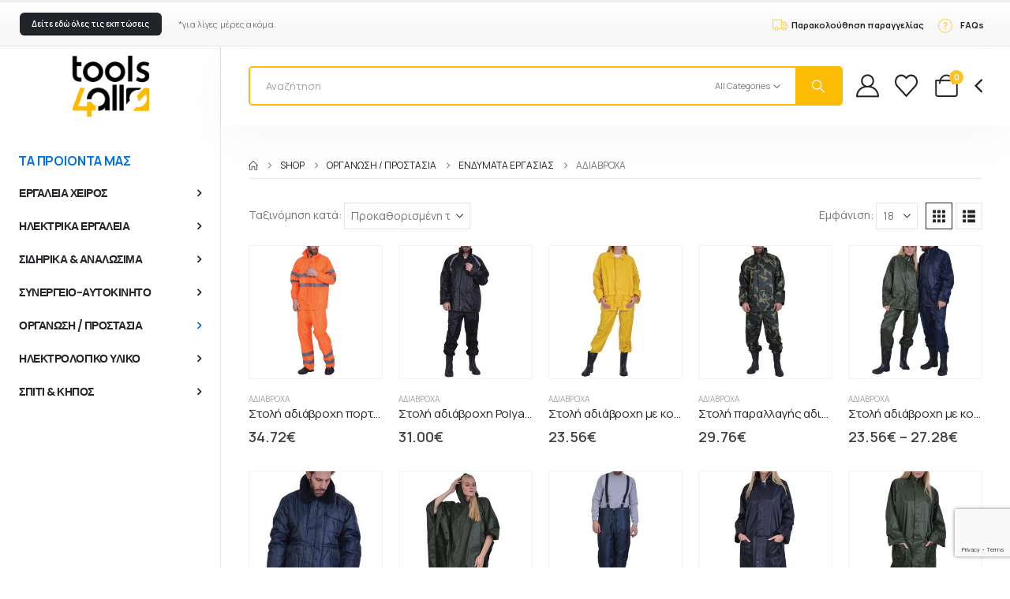

--- FILE ---
content_type: text/html; charset=UTF-8
request_url: https://www.tools4all.gr/product-category/organosi-prostasia/endymata-ergasias/adiabrocha/
body_size: 55995
content:
	<!DOCTYPE html>
	<html class=""  lang="el">
	<head>
		<meta http-equiv="X-UA-Compatible" content="IE=edge" />
		<meta http-equiv="Content-Type" content="text/html; charset=UTF-8" />
		<meta name="viewport" content="width=device-width, initial-scale=1, minimum-scale=1" />

		<link rel="profile" href="https://gmpg.org/xfn/11" />
		<link rel="pingback" href="https://www.tools4all.gr/xmlrpc.php" />
						<script>document.documentElement.className = document.documentElement.className + ' yes-js js_active js'</script>
			<meta name='robots' content='index, follow, max-image-preview:large, max-snippet:-1, max-video-preview:-1' />
	<style>img:is([sizes="auto" i], [sizes^="auto," i]) { contain-intrinsic-size: 3000px 1500px }</style>
	
	<!-- This site is optimized with the Yoast SEO plugin v26.4 - https://yoast.com/wordpress/plugins/seo/ -->
	<title>Αδιάβροχα Archives &#8211; Tools4all</title>
	<meta name="description" content="Αδιάβροχα. Μεγάλη ποικιλία σε σχέδια, χρώματα και μεγέθη, για εξωτερική χήση και κάθε επαγγελματική και ερασιτεχνική εργασία." />
	<link rel="canonical" href="https://www.tools4all.gr/product-category/organosi-prostasia/endymata-ergasias/adiabrocha/" />
	<meta property="og:locale" content="el_GR" />
	<meta property="og:type" content="article" />
	<meta property="og:title" content="Αδιάβροχα Archives &#8211; Tools4all" />
	<meta property="og:description" content="Αδιάβροχα. Μεγάλη ποικιλία σε σχέδια, χρώματα και μεγέθη, για εξωτερική χήση και κάθε επαγγελματική και ερασιτεχνική εργασία." />
	<meta property="og:url" content="https://www.tools4all.gr/product-category/organosi-prostasia/endymata-ergasias/adiabrocha/" />
	<meta property="og:site_name" content="Tools4all" />
	<meta name="twitter:card" content="summary_large_image" />
	<script type="application/ld+json" class="yoast-schema-graph">{"@context":"https://schema.org","@graph":[{"@type":"CollectionPage","@id":"https://www.tools4all.gr/product-category/organosi-prostasia/endymata-ergasias/adiabrocha/","url":"https://www.tools4all.gr/product-category/organosi-prostasia/endymata-ergasias/adiabrocha/","name":"Αδιάβροχα Archives &#8211; Tools4all","isPartOf":{"@id":"https://www.tools4all.gr/#website"},"primaryImageOfPage":{"@id":"https://www.tools4all.gr/product-category/organosi-prostasia/endymata-ergasias/adiabrocha/#primaryimage"},"image":{"@id":"https://www.tools4all.gr/product-category/organosi-prostasia/endymata-ergasias/adiabrocha/#primaryimage"},"thumbnailUrl":"https://www.tools4all.gr/wp-content/uploads/2021/05/5001-090.jpg","description":"Αδιάβροχα. Μεγάλη ποικιλία σε σχέδια, χρώματα και μεγέθη, για εξωτερική χήση και κάθε επαγγελματική και ερασιτεχνική εργασία.","breadcrumb":{"@id":"https://www.tools4all.gr/product-category/organosi-prostasia/endymata-ergasias/adiabrocha/#breadcrumb"},"inLanguage":"el"},{"@type":"ImageObject","inLanguage":"el","@id":"https://www.tools4all.gr/product-category/organosi-prostasia/endymata-ergasias/adiabrocha/#primaryimage","url":"https://www.tools4all.gr/wp-content/uploads/2021/05/5001-090.jpg","contentUrl":"https://www.tools4all.gr/wp-content/uploads/2021/05/5001-090.jpg","width":800,"height":800,"caption":"Στολή αδιάβροχη πορτοκαλί POLYAMIDE"},{"@type":"BreadcrumbList","@id":"https://www.tools4all.gr/product-category/organosi-prostasia/endymata-ergasias/adiabrocha/#breadcrumb","itemListElement":[{"@type":"ListItem","position":1,"name":"Home","item":"https://www.tools4all.gr/"},{"@type":"ListItem","position":2,"name":"ΟΡΓΑΝΩΣΗ / ΠΡΟΣΤΑΣΙΑ","item":"https://www.tools4all.gr/product-category/organosi-prostasia/"},{"@type":"ListItem","position":3,"name":"Ενδύματα Εργασίας","item":"https://www.tools4all.gr/product-category/organosi-prostasia/endymata-ergasias/"},{"@type":"ListItem","position":4,"name":"Αδιάβροχα"}]},{"@type":"WebSite","@id":"https://www.tools4all.gr/#website","url":"https://www.tools4all.gr/","name":"Tools4all","description":"Εργαλεία για όλους και για κάθε χρήση","publisher":{"@id":"https://www.tools4all.gr/#organization"},"potentialAction":[{"@type":"SearchAction","target":{"@type":"EntryPoint","urlTemplate":"https://www.tools4all.gr/?s={search_term_string}"},"query-input":{"@type":"PropertyValueSpecification","valueRequired":true,"valueName":"search_term_string"}}],"inLanguage":"el"},{"@type":"Organization","@id":"https://www.tools4all.gr/#organization","name":"tools4all","url":"https://www.tools4all.gr/","logo":{"@type":"ImageObject","inLanguage":"el","@id":"https://www.tools4all.gr/#/schema/logo/image/","url":"https://www.tools4all.gr/wp-content/uploads/2018/01/logo.png","contentUrl":"https://www.tools4all.gr/wp-content/uploads/2018/01/logo.png","width":300,"height":71,"caption":"tools4all"},"image":{"@id":"https://www.tools4all.gr/#/schema/logo/image/"},"sameAs":["https://www.facebook.com/tools4all.gr"]}]}</script>
	<!-- / Yoast SEO plugin. -->


<link rel='dns-prefetch' href='//www.googletagmanager.com' />
<link rel='dns-prefetch' href='//capi-automation.s3.us-east-2.amazonaws.com' />
<link rel="alternate" type="application/rss+xml" title="Ροή RSS &raquo; Tools4all" href="https://www.tools4all.gr/feed/" />
<link rel="alternate" type="application/rss+xml" title="Ροή για Tools4all &raquo; Αδιάβροχα Κατηγορία" href="https://www.tools4all.gr/product-category/organosi-prostasia/endymata-ergasias/adiabrocha/feed/" />
		<link rel="shortcut icon" href="//www.tools4all.gr/wp-content/uploads/2025/11/tools4all_icon_16x16.png" type="image/x-icon" />
				<link rel="apple-touch-icon" href="//www.tools4all.gr/wp-content/uploads/2025/11/tools4all_icon_60x60.png" />
				<link rel="apple-touch-icon" sizes="120x120" href="//www.tools4all.gr/wp-content/uploads/2025/11/tools4all_icon_120x120.png" />
				<link rel="apple-touch-icon" sizes="76x76" href="//www.tools4all.gr/wp-content/uploads/2025/11/tools4all_icon_76x76.png" />
				<link rel="apple-touch-icon" sizes="152x152" href="//www.tools4all.gr/wp-content/uploads/2025/11/tools4all_icon_152x152.png" />
		<script>
window._wpemojiSettings = {"baseUrl":"https:\/\/s.w.org\/images\/core\/emoji\/16.0.1\/72x72\/","ext":".png","svgUrl":"https:\/\/s.w.org\/images\/core\/emoji\/16.0.1\/svg\/","svgExt":".svg","source":{"concatemoji":"https:\/\/www.tools4all.gr\/wp-includes\/js\/wp-emoji-release.min.js?ver=6.8.3"}};
/*! This file is auto-generated */
!function(s,n){var o,i,e;function c(e){try{var t={supportTests:e,timestamp:(new Date).valueOf()};sessionStorage.setItem(o,JSON.stringify(t))}catch(e){}}function p(e,t,n){e.clearRect(0,0,e.canvas.width,e.canvas.height),e.fillText(t,0,0);var t=new Uint32Array(e.getImageData(0,0,e.canvas.width,e.canvas.height).data),a=(e.clearRect(0,0,e.canvas.width,e.canvas.height),e.fillText(n,0,0),new Uint32Array(e.getImageData(0,0,e.canvas.width,e.canvas.height).data));return t.every(function(e,t){return e===a[t]})}function u(e,t){e.clearRect(0,0,e.canvas.width,e.canvas.height),e.fillText(t,0,0);for(var n=e.getImageData(16,16,1,1),a=0;a<n.data.length;a++)if(0!==n.data[a])return!1;return!0}function f(e,t,n,a){switch(t){case"flag":return n(e,"\ud83c\udff3\ufe0f\u200d\u26a7\ufe0f","\ud83c\udff3\ufe0f\u200b\u26a7\ufe0f")?!1:!n(e,"\ud83c\udde8\ud83c\uddf6","\ud83c\udde8\u200b\ud83c\uddf6")&&!n(e,"\ud83c\udff4\udb40\udc67\udb40\udc62\udb40\udc65\udb40\udc6e\udb40\udc67\udb40\udc7f","\ud83c\udff4\u200b\udb40\udc67\u200b\udb40\udc62\u200b\udb40\udc65\u200b\udb40\udc6e\u200b\udb40\udc67\u200b\udb40\udc7f");case"emoji":return!a(e,"\ud83e\udedf")}return!1}function g(e,t,n,a){var r="undefined"!=typeof WorkerGlobalScope&&self instanceof WorkerGlobalScope?new OffscreenCanvas(300,150):s.createElement("canvas"),o=r.getContext("2d",{willReadFrequently:!0}),i=(o.textBaseline="top",o.font="600 32px Arial",{});return e.forEach(function(e){i[e]=t(o,e,n,a)}),i}function t(e){var t=s.createElement("script");t.src=e,t.defer=!0,s.head.appendChild(t)}"undefined"!=typeof Promise&&(o="wpEmojiSettingsSupports",i=["flag","emoji"],n.supports={everything:!0,everythingExceptFlag:!0},e=new Promise(function(e){s.addEventListener("DOMContentLoaded",e,{once:!0})}),new Promise(function(t){var n=function(){try{var e=JSON.parse(sessionStorage.getItem(o));if("object"==typeof e&&"number"==typeof e.timestamp&&(new Date).valueOf()<e.timestamp+604800&&"object"==typeof e.supportTests)return e.supportTests}catch(e){}return null}();if(!n){if("undefined"!=typeof Worker&&"undefined"!=typeof OffscreenCanvas&&"undefined"!=typeof URL&&URL.createObjectURL&&"undefined"!=typeof Blob)try{var e="postMessage("+g.toString()+"("+[JSON.stringify(i),f.toString(),p.toString(),u.toString()].join(",")+"));",a=new Blob([e],{type:"text/javascript"}),r=new Worker(URL.createObjectURL(a),{name:"wpTestEmojiSupports"});return void(r.onmessage=function(e){c(n=e.data),r.terminate(),t(n)})}catch(e){}c(n=g(i,f,p,u))}t(n)}).then(function(e){for(var t in e)n.supports[t]=e[t],n.supports.everything=n.supports.everything&&n.supports[t],"flag"!==t&&(n.supports.everythingExceptFlag=n.supports.everythingExceptFlag&&n.supports[t]);n.supports.everythingExceptFlag=n.supports.everythingExceptFlag&&!n.supports.flag,n.DOMReady=!1,n.readyCallback=function(){n.DOMReady=!0}}).then(function(){return e}).then(function(){var e;n.supports.everything||(n.readyCallback(),(e=n.source||{}).concatemoji?t(e.concatemoji):e.wpemoji&&e.twemoji&&(t(e.twemoji),t(e.wpemoji)))}))}((window,document),window._wpemojiSettings);
</script>
<link rel='stylesheet' id='woo-conditional-shipping-blocks-style-css' href='https://www.tools4all.gr/wp-content/plugins/conditional-shipping-for-woocommerce/frontend/css/woo-conditional-shipping.css?ver=3.6.0.free' media='all' />
<style id='wp-emoji-styles-inline-css'>

	img.wp-smiley, img.emoji {
		display: inline !important;
		border: none !important;
		box-shadow: none !important;
		height: 1em !important;
		width: 1em !important;
		margin: 0 0.07em !important;
		vertical-align: -0.1em !important;
		background: none !important;
		padding: 0 !important;
	}
</style>
<link rel='stylesheet' id='wp-block-library-css' href='https://www.tools4all.gr/wp-includes/css/dist/block-library/style.min.css?ver=6.8.3' media='all' />
<style id='wp-block-library-theme-inline-css'>
.wp-block-audio :where(figcaption){color:#555;font-size:13px;text-align:center}.is-dark-theme .wp-block-audio :where(figcaption){color:#ffffffa6}.wp-block-audio{margin:0 0 1em}.wp-block-code{border:1px solid #ccc;border-radius:4px;font-family:Menlo,Consolas,monaco,monospace;padding:.8em 1em}.wp-block-embed :where(figcaption){color:#555;font-size:13px;text-align:center}.is-dark-theme .wp-block-embed :where(figcaption){color:#ffffffa6}.wp-block-embed{margin:0 0 1em}.blocks-gallery-caption{color:#555;font-size:13px;text-align:center}.is-dark-theme .blocks-gallery-caption{color:#ffffffa6}:root :where(.wp-block-image figcaption){color:#555;font-size:13px;text-align:center}.is-dark-theme :root :where(.wp-block-image figcaption){color:#ffffffa6}.wp-block-image{margin:0 0 1em}.wp-block-pullquote{border-bottom:4px solid;border-top:4px solid;color:currentColor;margin-bottom:1.75em}.wp-block-pullquote cite,.wp-block-pullquote footer,.wp-block-pullquote__citation{color:currentColor;font-size:.8125em;font-style:normal;text-transform:uppercase}.wp-block-quote{border-left:.25em solid;margin:0 0 1.75em;padding-left:1em}.wp-block-quote cite,.wp-block-quote footer{color:currentColor;font-size:.8125em;font-style:normal;position:relative}.wp-block-quote:where(.has-text-align-right){border-left:none;border-right:.25em solid;padding-left:0;padding-right:1em}.wp-block-quote:where(.has-text-align-center){border:none;padding-left:0}.wp-block-quote.is-large,.wp-block-quote.is-style-large,.wp-block-quote:where(.is-style-plain){border:none}.wp-block-search .wp-block-search__label{font-weight:700}.wp-block-search__button{border:1px solid #ccc;padding:.375em .625em}:where(.wp-block-group.has-background){padding:1.25em 2.375em}.wp-block-separator.has-css-opacity{opacity:.4}.wp-block-separator{border:none;border-bottom:2px solid;margin-left:auto;margin-right:auto}.wp-block-separator.has-alpha-channel-opacity{opacity:1}.wp-block-separator:not(.is-style-wide):not(.is-style-dots){width:100px}.wp-block-separator.has-background:not(.is-style-dots){border-bottom:none;height:1px}.wp-block-separator.has-background:not(.is-style-wide):not(.is-style-dots){height:2px}.wp-block-table{margin:0 0 1em}.wp-block-table td,.wp-block-table th{word-break:normal}.wp-block-table :where(figcaption){color:#555;font-size:13px;text-align:center}.is-dark-theme .wp-block-table :where(figcaption){color:#ffffffa6}.wp-block-video :where(figcaption){color:#555;font-size:13px;text-align:center}.is-dark-theme .wp-block-video :where(figcaption){color:#ffffffa6}.wp-block-video{margin:0 0 1em}:root :where(.wp-block-template-part.has-background){margin-bottom:0;margin-top:0;padding:1.25em 2.375em}
</style>
<style id='classic-theme-styles-inline-css'>
/*! This file is auto-generated */
.wp-block-button__link{color:#fff;background-color:#32373c;border-radius:9999px;box-shadow:none;text-decoration:none;padding:calc(.667em + 2px) calc(1.333em + 2px);font-size:1.125em}.wp-block-file__button{background:#32373c;color:#fff;text-decoration:none}
</style>
<link rel='stylesheet' id='yith-wcan-shortcodes-css' href='https://www.tools4all.gr/wp-content/plugins/yith-woocommerce-ajax-navigation/assets/css/shortcodes.css?ver=5.15.1' media='all' />
<style id='yith-wcan-shortcodes-inline-css'>
:root{
	--yith-wcan-filters_colors_titles: #434343;
	--yith-wcan-filters_colors_background: #FFFFFF;
	--yith-wcan-filters_colors_accent: #A7144C;
	--yith-wcan-filters_colors_accent_r: 167;
	--yith-wcan-filters_colors_accent_g: 20;
	--yith-wcan-filters_colors_accent_b: 76;
	--yith-wcan-color_swatches_border_radius: 100%;
	--yith-wcan-color_swatches_size: 30px;
	--yith-wcan-labels_style_background: #FFFFFF;
	--yith-wcan-labels_style_background_hover: #A7144C;
	--yith-wcan-labels_style_background_active: #A7144C;
	--yith-wcan-labels_style_text: #434343;
	--yith-wcan-labels_style_text_hover: #FFFFFF;
	--yith-wcan-labels_style_text_active: #FFFFFF;
	--yith-wcan-anchors_style_text: #434343;
	--yith-wcan-anchors_style_text_hover: #A7144C;
	--yith-wcan-anchors_style_text_active: #A7144C;
}
</style>
<link rel='stylesheet' id='jquery-selectBox-css' href='https://www.tools4all.gr/wp-content/plugins/yith-woocommerce-wishlist/assets/css/jquery.selectBox.css?ver=1.2.0' media='all' />
<link rel='stylesheet' id='woocommerce_prettyPhoto_css-css' href='//www.tools4all.gr/wp-content/plugins/woocommerce/assets/css/prettyPhoto.css?ver=3.1.6' media='all' />
<link rel='stylesheet' id='yith-wcwl-main-css' href='https://www.tools4all.gr/wp-content/plugins/yith-woocommerce-wishlist/assets/css/style.css?ver=4.10.2' media='all' />
<style id='yith-wcwl-main-inline-css'>
 :root { --add-to-wishlist-icon-color: #222529; --added-to-wishlist-icon-color: #e27c7c; --color-add-to-wishlist-background: #333333; --color-add-to-wishlist-text: #FFFFFF; --color-add-to-wishlist-border: #333333; --color-add-to-wishlist-background-hover: #333333; --color-add-to-wishlist-text-hover: #FFFFFF; --color-add-to-wishlist-border-hover: #333333; --rounded-corners-radius: 16px; --add-to-cart-rounded-corners-radius: 16px; --feedback-duration: 3s } 
 :root { --add-to-wishlist-icon-color: #222529; --added-to-wishlist-icon-color: #e27c7c; --color-add-to-wishlist-background: #333333; --color-add-to-wishlist-text: #FFFFFF; --color-add-to-wishlist-border: #333333; --color-add-to-wishlist-background-hover: #333333; --color-add-to-wishlist-text-hover: #FFFFFF; --color-add-to-wishlist-border-hover: #333333; --rounded-corners-radius: 16px; --add-to-cart-rounded-corners-radius: 16px; --feedback-duration: 3s } 
</style>
<style id='global-styles-inline-css'>
:root{--wp--preset--aspect-ratio--square: 1;--wp--preset--aspect-ratio--4-3: 4/3;--wp--preset--aspect-ratio--3-4: 3/4;--wp--preset--aspect-ratio--3-2: 3/2;--wp--preset--aspect-ratio--2-3: 2/3;--wp--preset--aspect-ratio--16-9: 16/9;--wp--preset--aspect-ratio--9-16: 9/16;--wp--preset--color--black: #000000;--wp--preset--color--cyan-bluish-gray: #abb8c3;--wp--preset--color--white: #ffffff;--wp--preset--color--pale-pink: #f78da7;--wp--preset--color--vivid-red: #cf2e2e;--wp--preset--color--luminous-vivid-orange: #ff6900;--wp--preset--color--luminous-vivid-amber: #fcb900;--wp--preset--color--light-green-cyan: #7bdcb5;--wp--preset--color--vivid-green-cyan: #00d084;--wp--preset--color--pale-cyan-blue: #8ed1fc;--wp--preset--color--vivid-cyan-blue: #0693e3;--wp--preset--color--vivid-purple: #9b51e0;--wp--preset--color--primary: var(--porto-primary-color);--wp--preset--color--secondary: var(--porto-secondary-color);--wp--preset--color--tertiary: var(--porto-tertiary-color);--wp--preset--color--quaternary: var(--porto-quaternary-color);--wp--preset--color--dark: var(--porto-dark-color);--wp--preset--color--light: var(--porto-light-color);--wp--preset--color--primary-hover: var(--porto-primary-light-5);--wp--preset--gradient--vivid-cyan-blue-to-vivid-purple: linear-gradient(135deg,rgba(6,147,227,1) 0%,rgb(155,81,224) 100%);--wp--preset--gradient--light-green-cyan-to-vivid-green-cyan: linear-gradient(135deg,rgb(122,220,180) 0%,rgb(0,208,130) 100%);--wp--preset--gradient--luminous-vivid-amber-to-luminous-vivid-orange: linear-gradient(135deg,rgba(252,185,0,1) 0%,rgba(255,105,0,1) 100%);--wp--preset--gradient--luminous-vivid-orange-to-vivid-red: linear-gradient(135deg,rgba(255,105,0,1) 0%,rgb(207,46,46) 100%);--wp--preset--gradient--very-light-gray-to-cyan-bluish-gray: linear-gradient(135deg,rgb(238,238,238) 0%,rgb(169,184,195) 100%);--wp--preset--gradient--cool-to-warm-spectrum: linear-gradient(135deg,rgb(74,234,220) 0%,rgb(151,120,209) 20%,rgb(207,42,186) 40%,rgb(238,44,130) 60%,rgb(251,105,98) 80%,rgb(254,248,76) 100%);--wp--preset--gradient--blush-light-purple: linear-gradient(135deg,rgb(255,206,236) 0%,rgb(152,150,240) 100%);--wp--preset--gradient--blush-bordeaux: linear-gradient(135deg,rgb(254,205,165) 0%,rgb(254,45,45) 50%,rgb(107,0,62) 100%);--wp--preset--gradient--luminous-dusk: linear-gradient(135deg,rgb(255,203,112) 0%,rgb(199,81,192) 50%,rgb(65,88,208) 100%);--wp--preset--gradient--pale-ocean: linear-gradient(135deg,rgb(255,245,203) 0%,rgb(182,227,212) 50%,rgb(51,167,181) 100%);--wp--preset--gradient--electric-grass: linear-gradient(135deg,rgb(202,248,128) 0%,rgb(113,206,126) 100%);--wp--preset--gradient--midnight: linear-gradient(135deg,rgb(2,3,129) 0%,rgb(40,116,252) 100%);--wp--preset--font-size--small: 13px;--wp--preset--font-size--medium: 20px;--wp--preset--font-size--large: 36px;--wp--preset--font-size--x-large: 42px;--wp--preset--spacing--20: 0.44rem;--wp--preset--spacing--30: 0.67rem;--wp--preset--spacing--40: 1rem;--wp--preset--spacing--50: 1.5rem;--wp--preset--spacing--60: 2.25rem;--wp--preset--spacing--70: 3.38rem;--wp--preset--spacing--80: 5.06rem;--wp--preset--shadow--natural: 6px 6px 9px rgba(0, 0, 0, 0.2);--wp--preset--shadow--deep: 12px 12px 50px rgba(0, 0, 0, 0.4);--wp--preset--shadow--sharp: 6px 6px 0px rgba(0, 0, 0, 0.2);--wp--preset--shadow--outlined: 6px 6px 0px -3px rgba(255, 255, 255, 1), 6px 6px rgba(0, 0, 0, 1);--wp--preset--shadow--crisp: 6px 6px 0px rgba(0, 0, 0, 1);}:where(.is-layout-flex){gap: 0.5em;}:where(.is-layout-grid){gap: 0.5em;}body .is-layout-flex{display: flex;}.is-layout-flex{flex-wrap: wrap;align-items: center;}.is-layout-flex > :is(*, div){margin: 0;}body .is-layout-grid{display: grid;}.is-layout-grid > :is(*, div){margin: 0;}:where(.wp-block-columns.is-layout-flex){gap: 2em;}:where(.wp-block-columns.is-layout-grid){gap: 2em;}:where(.wp-block-post-template.is-layout-flex){gap: 1.25em;}:where(.wp-block-post-template.is-layout-grid){gap: 1.25em;}.has-black-color{color: var(--wp--preset--color--black) !important;}.has-cyan-bluish-gray-color{color: var(--wp--preset--color--cyan-bluish-gray) !important;}.has-white-color{color: var(--wp--preset--color--white) !important;}.has-pale-pink-color{color: var(--wp--preset--color--pale-pink) !important;}.has-vivid-red-color{color: var(--wp--preset--color--vivid-red) !important;}.has-luminous-vivid-orange-color{color: var(--wp--preset--color--luminous-vivid-orange) !important;}.has-luminous-vivid-amber-color{color: var(--wp--preset--color--luminous-vivid-amber) !important;}.has-light-green-cyan-color{color: var(--wp--preset--color--light-green-cyan) !important;}.has-vivid-green-cyan-color{color: var(--wp--preset--color--vivid-green-cyan) !important;}.has-pale-cyan-blue-color{color: var(--wp--preset--color--pale-cyan-blue) !important;}.has-vivid-cyan-blue-color{color: var(--wp--preset--color--vivid-cyan-blue) !important;}.has-vivid-purple-color{color: var(--wp--preset--color--vivid-purple) !important;}.has-black-background-color{background-color: var(--wp--preset--color--black) !important;}.has-cyan-bluish-gray-background-color{background-color: var(--wp--preset--color--cyan-bluish-gray) !important;}.has-white-background-color{background-color: var(--wp--preset--color--white) !important;}.has-pale-pink-background-color{background-color: var(--wp--preset--color--pale-pink) !important;}.has-vivid-red-background-color{background-color: var(--wp--preset--color--vivid-red) !important;}.has-luminous-vivid-orange-background-color{background-color: var(--wp--preset--color--luminous-vivid-orange) !important;}.has-luminous-vivid-amber-background-color{background-color: var(--wp--preset--color--luminous-vivid-amber) !important;}.has-light-green-cyan-background-color{background-color: var(--wp--preset--color--light-green-cyan) !important;}.has-vivid-green-cyan-background-color{background-color: var(--wp--preset--color--vivid-green-cyan) !important;}.has-pale-cyan-blue-background-color{background-color: var(--wp--preset--color--pale-cyan-blue) !important;}.has-vivid-cyan-blue-background-color{background-color: var(--wp--preset--color--vivid-cyan-blue) !important;}.has-vivid-purple-background-color{background-color: var(--wp--preset--color--vivid-purple) !important;}.has-black-border-color{border-color: var(--wp--preset--color--black) !important;}.has-cyan-bluish-gray-border-color{border-color: var(--wp--preset--color--cyan-bluish-gray) !important;}.has-white-border-color{border-color: var(--wp--preset--color--white) !important;}.has-pale-pink-border-color{border-color: var(--wp--preset--color--pale-pink) !important;}.has-vivid-red-border-color{border-color: var(--wp--preset--color--vivid-red) !important;}.has-luminous-vivid-orange-border-color{border-color: var(--wp--preset--color--luminous-vivid-orange) !important;}.has-luminous-vivid-amber-border-color{border-color: var(--wp--preset--color--luminous-vivid-amber) !important;}.has-light-green-cyan-border-color{border-color: var(--wp--preset--color--light-green-cyan) !important;}.has-vivid-green-cyan-border-color{border-color: var(--wp--preset--color--vivid-green-cyan) !important;}.has-pale-cyan-blue-border-color{border-color: var(--wp--preset--color--pale-cyan-blue) !important;}.has-vivid-cyan-blue-border-color{border-color: var(--wp--preset--color--vivid-cyan-blue) !important;}.has-vivid-purple-border-color{border-color: var(--wp--preset--color--vivid-purple) !important;}.has-vivid-cyan-blue-to-vivid-purple-gradient-background{background: var(--wp--preset--gradient--vivid-cyan-blue-to-vivid-purple) !important;}.has-light-green-cyan-to-vivid-green-cyan-gradient-background{background: var(--wp--preset--gradient--light-green-cyan-to-vivid-green-cyan) !important;}.has-luminous-vivid-amber-to-luminous-vivid-orange-gradient-background{background: var(--wp--preset--gradient--luminous-vivid-amber-to-luminous-vivid-orange) !important;}.has-luminous-vivid-orange-to-vivid-red-gradient-background{background: var(--wp--preset--gradient--luminous-vivid-orange-to-vivid-red) !important;}.has-very-light-gray-to-cyan-bluish-gray-gradient-background{background: var(--wp--preset--gradient--very-light-gray-to-cyan-bluish-gray) !important;}.has-cool-to-warm-spectrum-gradient-background{background: var(--wp--preset--gradient--cool-to-warm-spectrum) !important;}.has-blush-light-purple-gradient-background{background: var(--wp--preset--gradient--blush-light-purple) !important;}.has-blush-bordeaux-gradient-background{background: var(--wp--preset--gradient--blush-bordeaux) !important;}.has-luminous-dusk-gradient-background{background: var(--wp--preset--gradient--luminous-dusk) !important;}.has-pale-ocean-gradient-background{background: var(--wp--preset--gradient--pale-ocean) !important;}.has-electric-grass-gradient-background{background: var(--wp--preset--gradient--electric-grass) !important;}.has-midnight-gradient-background{background: var(--wp--preset--gradient--midnight) !important;}.has-small-font-size{font-size: var(--wp--preset--font-size--small) !important;}.has-medium-font-size{font-size: var(--wp--preset--font-size--medium) !important;}.has-large-font-size{font-size: var(--wp--preset--font-size--large) !important;}.has-x-large-font-size{font-size: var(--wp--preset--font-size--x-large) !important;}
:where(.wp-block-post-template.is-layout-flex){gap: 1.25em;}:where(.wp-block-post-template.is-layout-grid){gap: 1.25em;}
:where(.wp-block-columns.is-layout-flex){gap: 2em;}:where(.wp-block-columns.is-layout-grid){gap: 2em;}
:root :where(.wp-block-pullquote){font-size: 1.5em;line-height: 1.6;}
</style>
<link rel='stylesheet' id='contact-form-7-css' href='https://www.tools4all.gr/wp-content/plugins/contact-form-7/includes/css/styles.css?ver=6.1.3' media='all' />
<style id='woocommerce-inline-inline-css'>
.woocommerce form .form-row .required { visibility: visible; }
</style>
<link rel='stylesheet' id='alpus-plugin-framework-base-css' href='https://www.tools4all.gr/wp-content/plugins/alpus-flexbox/plugin-framework/assets/css/base.min.css?ver=1.3.0' media='all' />
<link rel='stylesheet' id='alpus-plugin-framework-css' href='https://www.tools4all.gr/wp-content/plugins/alpus-flexbox/plugin-framework/assets/css/framework.min.css?ver=1.3.0' media='all' />
<link rel='stylesheet' id='woo_conditional_shipping_css-css' href='https://www.tools4all.gr/wp-content/plugins/conditional-shipping-for-woocommerce/includes/frontend/../../frontend/css/woo-conditional-shipping.css?ver=3.6.0.free' media='all' />
<link rel='stylesheet' id='brands-styles-css' href='https://www.tools4all.gr/wp-content/plugins/woocommerce/assets/css/brands.css?ver=10.3.5' media='all' />
<link rel='stylesheet' id='msl-main-css' href='https://www.tools4all.gr/wp-content/plugins/master-slider/public/assets/css/masterslider.main.css?ver=3.11.0' media='all' />
<link rel='stylesheet' id='msl-custom-css' href='https://www.tools4all.gr/wp-content/uploads/master-slider/custom.css?ver=3.9' media='all' />
<link rel='stylesheet' id='porto-fs-progress-bar-css' href='https://www.tools4all.gr/wp-content/themes/porto/inc/lib/woocommerce-shipping-progress-bar/shipping-progress-bar.css?ver=7.7.1' media='all' />
<link rel='stylesheet' id='porto-css-vars-css' href='https://www.tools4all.gr/wp-content/uploads/porto_styles/theme_css_vars.css?ver=7.7.1' media='all' />
<link rel='stylesheet' id='elementor-frontend-css' href='https://www.tools4all.gr/wp-content/uploads/elementor/css/custom-frontend.min.css?ver=1764775621' media='all' />
<link rel='stylesheet' id='elementor-post-68225-css' href='https://www.tools4all.gr/wp-content/uploads/elementor/css/post-68225.css?ver=1764775622' media='all' />
<link rel='stylesheet' id='bootstrap-css' href='https://www.tools4all.gr/wp-content/uploads/porto_styles/bootstrap.css?ver=7.7.1' media='all' />
<link rel='stylesheet' id='porto-plugins-css' href='https://www.tools4all.gr/wp-content/themes/porto/css/plugins_optimized.css?ver=7.7.1' media='all' />
<link rel='stylesheet' id='porto-theme-css' href='https://www.tools4all.gr/wp-content/themes/porto/css/theme.css?ver=7.7.1' media='all' />
<link rel='stylesheet' id='porto-blog-legacy-css' href='https://www.tools4all.gr/wp-content/themes/porto/css/part/blog-legacy.css?ver=7.7.1' media='all' />
<link rel='stylesheet' id='porto-header-shop-css' href='https://www.tools4all.gr/wp-content/themes/porto/css/part/header-shop.css?ver=7.7.1' media='all' />
<link rel='stylesheet' id='porto-header-legacy-css' href='https://www.tools4all.gr/wp-content/themes/porto/css/part/header-legacy.css?ver=7.7.1' media='all' />
<link rel='stylesheet' id='porto-footer-legacy-css' href='https://www.tools4all.gr/wp-content/themes/porto/css/part/footer-legacy.css?ver=7.7.1' media='all' />
<link rel='stylesheet' id='porto-side-nav-panel-css' href='https://www.tools4all.gr/wp-content/themes/porto/css/part/side-nav-panel.css?ver=7.7.1' media='all' />
<link rel='stylesheet' id='porto-master-slider-css' href='https://www.tools4all.gr/wp-content/themes/porto/css/part/master-slider.css?ver=7.7.1' media='all' />
<link rel='stylesheet' id='porto-sitemap-css' href='https://www.tools4all.gr/wp-content/themes/porto/css/part/sitemap.css?ver=7.7.1' media='all' />
<link rel='stylesheet' id='porto-media-mobile-sidebar-css' href='https://www.tools4all.gr/wp-content/themes/porto/css/part/media-mobile-sidebar.css?ver=7.7.1' media='(max-width:991px)' />
<link rel='stylesheet' id='porto-shortcodes-css' href='https://www.tools4all.gr/wp-content/uploads/porto_styles/shortcodes.css?ver=7.7.1' media='all' />
<link rel='stylesheet' id='porto-theme-shop-css' href='https://www.tools4all.gr/wp-content/themes/porto/css/theme_shop.css?ver=7.7.1' media='all' />
<link rel='stylesheet' id='porto-shop-legacy-css' href='https://www.tools4all.gr/wp-content/themes/porto/css/part/shop-legacy.css?ver=7.7.1' media='all' />
<link rel='stylesheet' id='porto-shop-sidebar-base-css' href='https://www.tools4all.gr/wp-content/themes/porto/css/part/shop-sidebar-base.css?ver=7.7.1' media='all' />
<link rel='stylesheet' id='porto-shop-toolbar-css' href='https://www.tools4all.gr/wp-content/themes/porto/css/theme/shop/other/toolbar.css?ver=7.7.1' media='all' />
<link rel='stylesheet' id='porto-theme-elementor-css' href='https://www.tools4all.gr/wp-content/themes/porto/css/theme_elementor.css?ver=7.7.1' media='all' />
<link rel='stylesheet' id='porto-dynamic-style-css' href='https://www.tools4all.gr/wp-content/uploads/porto_styles/dynamic_style.css?ver=7.7.1' media='all' />
<link rel='stylesheet' id='porto-type-builder-css' href='https://www.tools4all.gr/wp-content/plugins/porto-functionality/builders/assets/type-builder.css?ver=3.7.1' media='all' />
<link rel='stylesheet' id='porto-account-login-style-css' href='https://www.tools4all.gr/wp-content/themes/porto/css/theme/shop/login-style/account-login.css?ver=7.7.1' media='all' />
<link rel='stylesheet' id='porto-theme-woopage-css' href='https://www.tools4all.gr/wp-content/themes/porto/css/theme/shop/other/woopage.css?ver=7.7.1' media='all' />
<link rel='stylesheet' id='widget-heading-css' href='https://www.tools4all.gr/wp-content/plugins/elementor/assets/css/widget-heading.min.css?ver=3.33.1' media='all' />
<link rel='stylesheet' id='elementor-post-573-css' href='https://www.tools4all.gr/wp-content/uploads/elementor/css/post-573.css?ver=7.7.1' media='all' />
<link rel='stylesheet' id='widget-divider-css' href='https://www.tools4all.gr/wp-content/plugins/elementor/assets/css/widget-divider.min.css?ver=3.33.1' media='all' />
<link rel='stylesheet' id='elementor-post-845-css' href='https://www.tools4all.gr/wp-content/uploads/elementor/css/post-845.css?ver=7.7.1' media='all' />
<link rel='stylesheet' id='widget-image-css' href='https://www.tools4all.gr/wp-content/plugins/elementor/assets/css/widget-image.min.css?ver=3.33.1' media='all' />
<link rel='stylesheet' id='elementor-post-1797-css' href='https://www.tools4all.gr/wp-content/uploads/elementor/css/post-1797.css?ver=7.7.1' media='all' />
<link rel='stylesheet' id='elementor-post-1801-css' href='https://www.tools4all.gr/wp-content/uploads/elementor/css/post-1801.css?ver=7.7.1' media='all' />
<link rel='stylesheet' id='swiper-css' href='https://www.tools4all.gr/wp-content/plugins/elementor/assets/lib/swiper/v8/css/swiper.min.css?ver=8.4.5' media='all' />
<link rel='stylesheet' id='e-swiper-css' href='https://www.tools4all.gr/wp-content/plugins/elementor/assets/css/conditionals/e-swiper.min.css?ver=3.33.1' media='all' />
<link rel='stylesheet' id='elementor-post-2540-css' href='https://www.tools4all.gr/wp-content/uploads/elementor/css/post-2540.css?ver=7.7.1' media='all' />
<link rel='stylesheet' id='porto-style-css' href='https://www.tools4all.gr/wp-content/themes/porto/style.css?ver=7.7.1' media='all' />
<style id='porto-style-inline-css'>
.side-header-narrow-bar-logo{max-width:130px}#header,.sticky-header .header-main.sticky{border-top:3px solid #ededed}@media (min-width:992px){}.page-top ul.breadcrumb > li.home{display:inline-block}.page-top ul.breadcrumb > li.home a{position:relative;width:1em;text-indent:-9999px}.page-top ul.breadcrumb > li.home a:after{content:"\e883";font-family:'porto';float:left;text-indent:0}@media (min-width:1500px){.left-sidebar.col-lg-3,.right-sidebar.col-lg-3{width:20%}.main-content.col-lg-9{width:80%}.main-content.col-lg-6{width:60%}}@media (min-width:992px){.custom-left-column{width:280px !important;border-right:1px solid #e1e1e1 !important}}@media (min-width:1200px){.px-15{padding-left:15px;padding-right:15px}}.custom-font,.custom-font h2{font-family:handlee}.br-round{border-radius:6px}.elementor-container,.elementor-row{flex-wrap:wrap}@media (min-width:992px){.main-content #content,.main-content .page-top.page-header-6{padding:0 25px 0 25px}#main .container-fluid{padding:0}#main .main-content-wrap{margin:0}body:not(.home) .main-content #content,body:not(.home) .main-content #primary{position:sticky;top:20px}}@media(max-width:1199px) and (min-width:992px){.main-content #content,.main-content .page-top.page-header-6{padding:0 10px 0 10px}}.main-content .page-top{margin-bottom:1.25rem;border-width:0}.page-top > .container{padding:5px 0;border-bottom:1px solid #e7e7e7}.page-header-7 > .container{border-width:0}.woocommerce-account .page-header-7{margin-bottom:2.5rem}.custom-style-1 sup{font-size:33%;font-weight:700;color:#222529;top:-1.2em;margin-right:16px;letter-spacing:-0.03em}.custom-style-1 .sale-wrapper strong{position:relative;margin-left:.5rem;padding-right:.25rem;font-weight:700;color:#fff;z-index:1}.sale-text::before,.custom-style-1 .sale-wrapper strong::before{content:'';position:absolute;top:10px;left:-7px;right:0;bottom:9px;width:2.34722em;background-color:#222529;z-index:-1;transform:rotate(-2deg)}.custom-text-1{font-size:2.5em;right:0;bottom:-0.18em}.custom-text-1,.custom-text-3{color:var(--porto-primary-color);transform:rotate(-30deg);letter-spacing:.1em}.custom-text-3{color:var(--porto-tertiary-color);font-size:1.601875em;right:1.5em;bottom:-1.1em;letter-spacing:-.1px}.intro-carousel,.intro-carousel .elementor-section,.intro-carousel .owl-stage-outer,.intro-carousel .owl-stage,.intro-carousel .owl-item,.intro-carousel .porto-ibanner,.intro-carousel img{height:100%}.grid-1,.grid-2,.grid-3{width:auto !important}.grid-2,.grid-3{padding:var(--porto-column-spacing)}.intro-section>.elementor-container,.intro-section>.elementor-container>.elementor-row{display:block}@media(min-width:768px){.intro-section>.elementor-container{display:grid;grid-template-columns:50% 50%}.intro-section>.elementor-container>.elementor-row{display:grid;grid-template-columns:50% 50%;grid-column-end:span 2}.grid-1{grid-column-start:1;grid-column-end:3;grid-row-end:1}}@media(min-width:1592px){.page-top .container{max-width:1552px}.intro-section>.elementor-container{display:grid;grid-template-columns:66.6667% 33.3333%}.intro-section>.elementor-container>.elementor-row{display:grid;grid-template-columns:66.6667% 33.3333%}.grid-1{grid-row-end:3;grid-row-start:1;grid-column-end:2}}.custom-dot .owl-dots .owl-dot{width:18px;height:18px;vertical-align:middle}.custom-dot .owl-nav.disabled+.owl-dots{left:28px;bottom:28px}.custom-dot .owl-dots .owl-dot span{margin:auto;transition:width .3s,height .3s,color .3s;background-color:rgba(34,52,41,0.5)}.custom-dot .owl-dots .owl-dot.active span,.custom-dot .owl-dots .owl-dot:hover span{width:12px;height:12px;background-color:#333}.feature-container .porto-sicon-box{min-height:50px;justify-content:center}.feature-container .porto-icon i{line-height:1.15}.feature-container .porto-carousel{background-color:#f7f7f7;border-radius:6px}.feature-container .owl-stage-outer{margin-right:1px}.custom-heading .porto-u-sub-heading{position:absolute;top:2px;right:6px}.custom-heading i{margin-left:8px;vertical-align:middle;color:#212529;font-size:14px}.custom-heading a{font-weight:700}.custom-slider-1 .owl-carousel .owl-nav .owl-next,.custom-slider-1 .owl-carousel .owl-nav .owl-prev{top:-40px;font-size:28px !important}.custom-category .owl-carousel .owl-nav .owl-next,.custom-category .owl-carousel .owl-nav .owl-prev{top:-5px}.custom-special h2 i::before{content:'\e705';font:400 28px "porto"}.custom-special h2 i{margin-left:0;margin-right:8px}@media (max-width:1591px){.custom-banner-1{font-size:0.75rem !important}.custom-banner-1 .elementor-col-50 .elementor-column-wrap{padding-left:30px !important;padding-right:4% !important}}@media (max-width:479px){.intro-carousel .porto-ibanner-layer{left:5% !important;right:5% !important}}@media (min-width:1612px){.w-xl-33{width:33.333%!important}.w-xl-66{width:66.667%!important}}
</style>
<link rel='stylesheet' id='elementor-gf-roboto-css' href='https://fonts.googleapis.com/css?family=Roboto:100,100italic,200,200italic,300,300italic,400,400italic,500,500italic,600,600italic,700,700italic,800,800italic,900,900italic&#038;display=swap&#038;subset=greek' media='all' />
<link rel='stylesheet' id='elementor-gf-robotoslab-css' href='https://fonts.googleapis.com/css?family=Roboto+Slab:100,100italic,200,200italic,300,300italic,400,400italic,500,500italic,600,600italic,700,700italic,800,800italic,900,900italic&#038;display=swap&#038;subset=greek' media='all' />
<link rel='stylesheet' id='elementor-gf-manrope-css' href='https://fonts.googleapis.com/css?family=Manrope:100,100italic,200,200italic,300,300italic,400,400italic,500,500italic,600,600italic,700,700italic,800,800italic,900,900italic&#038;display=swap&#038;subset=greek' media='all' />
<script id="woocommerce-google-analytics-integration-gtag-js-after">
/* Google Analytics for WooCommerce (gtag.js) */
					window.dataLayer = window.dataLayer || [];
					function gtag(){dataLayer.push(arguments);}
					// Set up default consent state.
					for ( const mode of [{"analytics_storage":"denied","ad_storage":"denied","ad_user_data":"denied","ad_personalization":"denied","region":["AT","BE","BG","HR","CY","CZ","DK","EE","FI","FR","DE","GR","HU","IS","IE","IT","LV","LI","LT","LU","MT","NL","NO","PL","PT","RO","SK","SI","ES","SE","GB","CH"]}] || [] ) {
						gtag( "consent", "default", { "wait_for_update": 500, ...mode } );
					}
					gtag("js", new Date());
					gtag("set", "developer_id.dOGY3NW", true);
					gtag("config", "UA-68424569-1", {"track_404":true,"allow_google_signals":false,"logged_in":false,"linker":{"domains":[],"allow_incoming":false},"custom_map":{"dimension1":"logged_in"}});
</script>
<script src="https://www.tools4all.gr/wp-includes/js/jquery/jquery.min.js?ver=3.7.1" id="jquery-core-js"></script>
<script src="https://www.tools4all.gr/wp-includes/js/jquery/jquery-migrate.min.js?ver=3.4.1" id="jquery-migrate-js"></script>
<script src="https://www.tools4all.gr/wp-content/plugins/woocommerce/assets/js/jquery-blockui/jquery.blockUI.min.js?ver=2.7.0-wc.10.3.5" id="wc-jquery-blockui-js" defer data-wp-strategy="defer"></script>
<script src="https://www.tools4all.gr/wp-content/plugins/woocommerce/assets/js/js-cookie/js.cookie.min.js?ver=2.1.4-wc.10.3.5" id="wc-js-cookie-js" defer data-wp-strategy="defer"></script>
<script id="woocommerce-js-extra">
var woocommerce_params = {"ajax_url":"\/wp-admin\/admin-ajax.php","wc_ajax_url":"\/?wc-ajax=%%endpoint%%","i18n_password_show":"\u0395\u03bc\u03c6\u03ac\u03bd\u03b9\u03c3\u03b7 \u03c3\u03c5\u03bd\u03b8\u03b7\u03bc\u03b1\u03c4\u03b9\u03ba\u03bf\u03cd","i18n_password_hide":"\u0391\u03c0\u03cc\u03ba\u03c1\u03c5\u03c8\u03b7 \u03c3\u03c5\u03bd\u03b8\u03b7\u03bc\u03b1\u03c4\u03b9\u03ba\u03bf\u03cd"};
</script>
<script src="https://www.tools4all.gr/wp-content/plugins/woocommerce/assets/js/frontend/woocommerce.min.js?ver=10.3.5" id="woocommerce-js" defer data-wp-strategy="defer"></script>
<script id="woo-conditional-shipping-js-js-extra">
var conditional_shipping_settings = {"trigger_fields":[]};
</script>
<script src="https://www.tools4all.gr/wp-content/plugins/conditional-shipping-for-woocommerce/includes/frontend/../../frontend/js/woo-conditional-shipping.js?ver=3.6.0.free" id="woo-conditional-shipping-js-js"></script>
<script id="wc-cart-fragments-js-extra">
var wc_cart_fragments_params = {"ajax_url":"\/wp-admin\/admin-ajax.php","wc_ajax_url":"\/?wc-ajax=%%endpoint%%","cart_hash_key":"wc_cart_hash_356ae16c5d487229c8b2093fe65c8212","fragment_name":"wc_fragments_356ae16c5d487229c8b2093fe65c8212","request_timeout":"15000"};
</script>
<script src="https://www.tools4all.gr/wp-content/plugins/woocommerce/assets/js/frontend/cart-fragments.min.js?ver=10.3.5" id="wc-cart-fragments-js" defer data-wp-strategy="defer"></script>

<!-- Google tag (gtag.js) snippet added by Site Kit -->
<!-- Google Analytics snippet added by Site Kit -->
<script src="https://www.googletagmanager.com/gtag/js?id=G-EQX74YNFPZ" id="google_gtagjs-js" async></script>
<script id="google_gtagjs-js-after">
window.dataLayer = window.dataLayer || [];function gtag(){dataLayer.push(arguments);}
gtag("set","linker",{"domains":["www.tools4all.gr"]});
gtag("js", new Date());
gtag("set", "developer_id.dZTNiMT", true);
gtag("config", "G-EQX74YNFPZ");
</script>
<link rel="https://api.w.org/" href="https://www.tools4all.gr/wp-json/" /><link rel="alternate" title="JSON" type="application/json" href="https://www.tools4all.gr/wp-json/wp/v2/product_cat/6013" /><link rel="EditURI" type="application/rsd+xml" title="RSD" href="https://www.tools4all.gr/xmlrpc.php?rsd" />
<meta name="generator" content="WordPress 6.8.3" />
<meta name="generator" content="WooCommerce 10.3.5" />
<meta name="generator" content="Site Kit by Google 1.166.0" /><script>var ms_grabbing_curosr = 'https://www.tools4all.gr/wp-content/plugins/master-slider/public/assets/css/common/grabbing.cur', ms_grab_curosr = 'https://www.tools4all.gr/wp-content/plugins/master-slider/public/assets/css/common/grab.cur';</script>
<meta name="generator" content="MasterSlider 3.11.0 - Responsive Touch Image Slider | avt.li/msf" />
<!-- Stream WordPress user activity plugin v4.1.1 -->
<meta name="google-site-verification" content="6Yn993XPNHZu4mO_MxIQdXmXYd7DXAnSWxeOTlk1WA8" />		<script type="text/javascript" id="webfont-queue">
		WebFontConfig = {
			google: { families: [ 'Manrope:400,500,600,700,800','Poppins:400,500,600,700' ] }
		};
		(function(d) {
			var wf = d.createElement('script'), s = d.scripts[d.scripts.length - 1];
			wf.src = 'https://www.tools4all.gr/wp-content/themes/porto/js/libs/webfont.js';
			wf.async = true;
			s.parentNode.insertBefore(wf, s);
		})(document);</script>
			<noscript><style>.woocommerce-product-gallery{ opacity: 1 !important; }</style></noscript>
	<meta name="generator" content="Elementor 3.33.1; features: e_font_icon_svg, additional_custom_breakpoints; settings: css_print_method-external, google_font-enabled, font_display-swap">

<!-- Meta Pixel Code -->
<script type='text/javascript'>
!function(f,b,e,v,n,t,s){if(f.fbq)return;n=f.fbq=function(){n.callMethod?
n.callMethod.apply(n,arguments):n.queue.push(arguments)};if(!f._fbq)f._fbq=n;
n.push=n;n.loaded=!0;n.version='2.0';n.queue=[];t=b.createElement(e);t.async=!0;
t.src=v;s=b.getElementsByTagName(e)[0];s.parentNode.insertBefore(t,s)}(window,
document,'script','https://connect.facebook.net/en_US/fbevents.js');
</script>
<!-- End Meta Pixel Code -->
<script type='text/javascript'>var url = window.location.origin + '?ob=open-bridge';
            fbq('set', 'openbridge', '711020112940998', url);
fbq('init', '711020112940998', {}, {
    "agent": "wordpress-6.8.3-4.1.5"
})</script><script type='text/javascript'>
    fbq('track', 'PageView', []);
  </script>			<script  type="text/javascript">
				!function(f,b,e,v,n,t,s){if(f.fbq)return;n=f.fbq=function(){n.callMethod?
					n.callMethod.apply(n,arguments):n.queue.push(arguments)};if(!f._fbq)f._fbq=n;
					n.push=n;n.loaded=!0;n.version='2.0';n.queue=[];t=b.createElement(e);t.async=!0;
					t.src=v;s=b.getElementsByTagName(e)[0];s.parentNode.insertBefore(t,s)}(window,
					document,'script','https://connect.facebook.net/en_US/fbevents.js');
			</script>
			<!-- WooCommerce Facebook Integration Begin -->
			<script  type="text/javascript">

				fbq('init', '711020112940998', {}, {
    "agent": "woocommerce_2-10.3.5-3.5.13"
});

				document.addEventListener( 'DOMContentLoaded', function() {
					// Insert placeholder for events injected when a product is added to the cart through AJAX.
					document.body.insertAdjacentHTML( 'beforeend', '<div class=\"wc-facebook-pixel-event-placeholder\"></div>' );
				}, false );

			</script>
			<!-- WooCommerce Facebook Integration End -->
						<style>
				.e-con.e-parent:nth-of-type(n+4):not(.e-lazyloaded):not(.e-no-lazyload),
				.e-con.e-parent:nth-of-type(n+4):not(.e-lazyloaded):not(.e-no-lazyload) * {
					background-image: none !important;
				}
				@media screen and (max-height: 1024px) {
					.e-con.e-parent:nth-of-type(n+3):not(.e-lazyloaded):not(.e-no-lazyload),
					.e-con.e-parent:nth-of-type(n+3):not(.e-lazyloaded):not(.e-no-lazyload) * {
						background-image: none !important;
					}
				}
				@media screen and (max-height: 640px) {
					.e-con.e-parent:nth-of-type(n+2):not(.e-lazyloaded):not(.e-no-lazyload),
					.e-con.e-parent:nth-of-type(n+2):not(.e-lazyloaded):not(.e-no-lazyload) * {
						background-image: none !important;
					}
				}
			</style>
					<style id="wp-custom-css">
			/*
Μπορείτε να προσθέσετε τον δικό σας κώδικα CSS εδώ.

Κάντε κλικ στο παραπάνω εικονίδιο βοηθείας για να μάθετε περισσότερα.
*/
.mega-menu > li.menu-item {
    float: left;
    width: 14%!Important;
}

.mega-menu > li.menu-item > a, .mega-menu > li.menu-item > h5 {
    font-size: 0.7571em;
    line-height: 15px;
    padding: 9px 9px 2px;
 
}
span.tagged_as {
    display: none;
}

ul.products li.product-category .thumbnail h3, .column2 ul.products li.product-category .thumbnail h3 {
    font-weight: inherit;
    font-size: 0.62em;
}
.thumb-info .thumb-info-title {
	bottom: 0%;
	width: 100%;
	height: 35%;
}

.single-product .product_meta {
    font-size: 1.1em;
    line-height: 20px;
}


p.stock.out-of-stock {
    font-weight: 600;
    color: #f50000;
    font-size: 1.1em;
    line-height: 20px;
    margin-bottom: 0;
}		</style>
			</head>
	<body class="archive tax-product_cat term-adiabrocha term-6013 wp-embed-responsive wp-theme-porto theme-porto _masterslider _ms_version_3.11.0 woocommerce woocommerce-page woocommerce-no-js yith-wcan-free login-popup full blog-1 elementor-default elementor-kit-68225">
	
<!-- Meta Pixel Code -->
<noscript>
<img height="1" width="1" style="display:none" alt="fbpx"
src="https://www.facebook.com/tr?id=711020112940998&ev=PageView&noscript=1" />
</noscript>
<!-- End Meta Pixel Code -->

	<div class="page-wrapper"><!-- page wrapper -->
		
											<!-- header wrapper -->
				<div class="header-wrapper">
										
<header  id="header" class="header-builder header-builder-p">
<style>header { 
    position: relative; z-index: 15; 
}

/*Cart*/
#mini-cart .cart-subtotal { 
    order: -1; 
    text-align: right; 
}
@media(max-width: 991px) {
    #mini-cart .cart-items { 
       right: -6px; 
    }
}
 .minicart-icon::after { 
    content: '\e819'; 
    margin: 0 0 0 18.2px; 
    font-family: "porto"; 
}

/*search form*/

@media (min-width: 992px ) {
    .boxshadow-lg { 
        box-shadow: 0px 20px 50px 0 rgba(99,111,113,0.05); 
    }
}

@media (max-width: 1611px) {
   .cart-subtotal { 
        display: none; 
    }
}

@media(max-width: 991px) {
    .boxshadow-lg-under { 
        box-shadow: 0px 20px 50px 0 rgba(99,111,113,0.05); 
    }
}</style><div class="porto-block" data-id="573"><div class="container-fluid">		<div data-elementor-type="wp-post" data-elementor-id="573" class="elementor elementor-573">
						<section class="elementor-section elementor-top-section elementor-element elementor-element-adc21f8 elementor-section-full_width elementor-section-content-middle elementor-section-height-default elementor-section-height-default" data-id="adc21f8" data-element_type="section" data-settings="{&quot;background_background&quot;:&quot;gradient&quot;}">
		
							<div class="elementor-container elementor-column-gap-default">
											<div class="elementor-column elementor-col-flex-1 elementor-top-column elementor-element elementor-element-8a27b4a" data-id="8a27b4a" data-element_type="column">
					<div class="elementor-widget-wrap elementor-element-populated">
								<div class="elementor-element elementor-element-96b3d9a m-l-xs me-3 p-r-xs d-none d-md-block elementor-widget elementor-widget-porto_button" data-id="96b3d9a" data-element_type="widget" data-widget_type="porto_button.default">
					<a aria-label="button" class="btn btn-md btn-dark br-round" href=""><span >Δείτε εδώ όλες τις εκπτώσεις</span></a>				</div>
				<div class="elementor-element elementor-element-d092626 d-none d-md-block elementor-widget elementor-widget-heading" data-id="d092626" data-element_type="widget" data-widget_type="heading.default">
					<div class="elementor-heading-title elementor-size-default">*για λίγες μέρες ακόμα.</div>				</div>
					</div>
				</div>
				<div class="elementor-column elementor-col-flex-auto elementor-top-column elementor-element elementor-element-3673e42" data-id="3673e42" data-element_type="column">
					<div class="elementor-widget-wrap elementor-element-populated">
								<div class="elementor-element elementor-element-3d68f8f d-none d-xxl-block elementor-widget elementor-widget-porto_info_box" data-id="3d68f8f" data-element_type="widget" data-widget_type="porto_info_box.default">
					<div class="porto-sicon-box style_1 default-icon"><div class="porto-sicon-default"><div class="porto-just-icon-wrapper porto-icon none" style="margin-right:8px;"><i class="porto-icon-shipping"></i></div></div><div class="porto-sicon-header"><h4 class="porto-sicon-title" style="">ΔΩΡΕΑΝ  Μεταφορικά για παραγγελίες άνω των 35€</h4></div> <!-- header --></div><!-- porto-sicon-box -->				</div>
				<div class="elementor-element elementor-element-a6e5c9a d-none d-xxl-block m-l-sm ps-2 me-4 pe-2 elementor-widget elementor-widget-porto_hb_divider" data-id="a6e5c9a" data-element_type="widget" data-widget_type="porto_hb_divider.default">
					<span class="separator"></span>				</div>
				<div class="elementor-element elementor-element-97ab2c4 me-3 d-none d-xl-block elementor-widget elementor-widget-porto_info_box" data-id="97ab2c4" data-element_type="widget" data-widget_type="porto_info_box.default">
					<div class="porto-sicon-box style_1 default-icon"><div class="porto-sicon-default"><div class="porto-just-icon-wrapper porto-icon none" style="margin-right:3px;"><i class="porto-icon-shipping-truck"></i></div></div><div class="porto-sicon-header"><h4 class="porto-sicon-title" style="">Παρακολούθηση παραγγελίας</h4></div> <!-- header --></div><!-- porto-sicon-box -->				</div>
				<div class="elementor-element elementor-element-5f4a044 pe-2 m-r-xs mb-0 d-none d-xl-block elementor-widget elementor-widget-porto_info_box" data-id="5f4a044" data-element_type="widget" data-widget_type="porto_info_box.default">
					<a aria-label="FAQs" class="porto-sicon-box-link" href="https://www.tools4all.gr/faq/"><div class="porto-sicon-box style_1 default-icon"><div class="porto-sicon-default"><div class="porto-just-icon-wrapper porto-icon none" style="margin-right:8px;"><i class="porto-icon-help-circle"></i></div></div><div class="porto-sicon-header"><h4 class="porto-sicon-title" style="">FAQs</h4></div> <!-- header --></div><!-- porto-sicon-box --></a>				</div>
					</div>
				</div>
					</div>
				</section>
				<section class="porto-full-no-gap elementor-section elementor-top-section elementor-element elementor-element-e233aff elementor-section-full_width elementor-section-content-middle boxshadow-lg-under elementor-section-height-default elementor-section-height-default" data-id="e233aff" data-element_type="section">
		
							<div class="elementor-container elementor-column-gap-no">
											<div class="elementor-column elementor-col-flex-auto elementor-top-column elementor-element elementor-element-0dd8a7a custom-left-column" data-id="0dd8a7a" data-element_type="column">
					<div class="elementor-widget-wrap elementor-element-populated">
								<div class="elementor-element elementor-element-b38095a elementor-hidden-desktop me-0 elementor-widget elementor-widget-porto_hb_menu_icon" data-id="b38095a" data-element_type="widget" data-widget_type="porto_hb_menu_icon.default">
					<a  aria-label="Mobile Menu" href="#" class="mobile-toggle"><i class="fas fa-bars"></i></a>				</div>
				<div class="elementor-element elementor-element-f7fc6af mx-auto elementor-widget elementor-widget-porto_hb_logo" data-id="f7fc6af" data-element_type="widget" data-widget_type="porto_hb_logo.default">
					
	<div class="logo">
	<a aria-label="Site Logo" href="https://www.tools4all.gr/" title="Tools4all - Εργαλεία για όλους και για κάθε χρήση"  rel="home">
		<img class="img-responsive sticky-logo sticky-retina-logo" width="100" src="//www.tools4all.gr/wp-content/uploads/2025/11/tools4all_logo_130x50.png" alt="Tools4all" /><img class="img-responsive standard-logo retina-logo" width="100" src="//www.tools4all.gr/wp-content/uploads/2025/11/tools4all_logo_square_120x120.png" alt="Tools4all" />	</a>
	</div>
					</div>
					</div>
				</div>
				<div class="elementor-column elementor-col-flex-1 elementor-top-column elementor-element elementor-element-39650d5 px-15 boxshadow-lg" data-id="39650d5" data-element_type="column">
					<div class="elementor-widget-wrap elementor-element-populated">
								<div class="elementor-element elementor-element-2ed1490 search-lg-auto flex-lg-grow-1 flex-grow-0 d-none d-sm-block elementor-widget elementor-widget-porto_hb_search_form" data-id="2ed1490" data-element_type="widget" data-widget_type="porto_hb_search_form.default">
					<div class="searchform-popup advanced-popup search-popup-left advanced-search-layout ssm-advanced-search-layout search-rounded"><a  class="search-toggle" role="button" aria-label="Search Toggle" href="#"><i class="porto-icon-magnifier"></i><span class="search-text">Search</span></a>	<form action="https://www.tools4all.gr/" method="get"
		class="searchform search-layout-advanced searchform-cats">
		<div class="searchform-fields">
			<span class="text"><input name="s" type="text" value="" placeholder="Αναζήτηση" autocomplete="off" /></span>
							<input type="hidden" name="post_type" value="product"/>
				<select aria-label="Search Categories"  name='product_cat' id='product_cat' class='cat'>
	<option value='0'>All Categories</option>
	<option class="level-0" value="spiti-kai-kipos">ΣΠΙΤΙ &amp; ΚΗΠΟΣ</option>
	<option class="level-0" value="synergeio-autokinito">ΣΥΝΕΡΓΕΙΟ-ΑΥΤΟΚΙΝΗΤΟ</option>
	<option class="level-0" value="ergaleia-xeiros">ΕΡΓΑΛΕΙΑ ΧΕΙΡΟΣ</option>
	<option class="level-0" value="organosi-prostasia">ΟΡΓΑΝΩΣΗ / ΠΡΟΣΤΑΣΙΑ</option>
	<option class="level-0" value="ilektrologiko-iliko">ΗΛΕΚΤΡΟΛΟΓΙΚΟ ΥΛΙΚΟ</option>
	<option class="level-0" value="sidirika-kai-analosima">ΣΙΔΗΡΙΚΑ &amp; ΑΝΑΛΩΣΙΜΑ</option>
	<option class="level-0" value="ilektrika-ergaleia">ΗΛΕΚΤΡΙΚΑ ΕΡΓΑΛΕΙΑ</option>
</select>
			<span class="button-wrap">
				<button class="btn btn-special" aria-label="Search" title="Search" type="submit">
					<i class="porto-icon-magnifier"></i>
				</button>
							</span>
		</div>
				<div class="live-search-list"></div>
			</form>
	</div>				</div>
				<div class="elementor-element elementor-element-e846b51 d-none d-xxl-block elementor-widget elementor-widget-porto_info_box" data-id="e846b51" data-element_type="widget" data-widget_type="porto_info_box.default">
					<a aria-label="Αγαπημένη" class="porto-sicon-box-link" href="https://www.tools4all.gr/wishlist/"><div class="porto-sicon-box style_1 default-icon"><div class="porto-sicon-default"><div class="porto-just-icon-wrapper porto-icon none" style=""><i class="porto-icon-wishlist-2"></i></div></div><div class="porto-sicon-header"><h4 class="porto-sicon-title" style="">Αγαπημένη</h4><p >Λίστα επιθυμιών</p></div> <!-- header --></div><!-- porto-sicon-box --></a>				</div>
				<div class="elementor-element elementor-element-3de1b6a d-none d-xxl-block elementor-widget elementor-widget-porto_info_box" data-id="3de1b6a" data-element_type="widget" data-widget_type="porto_info_box.default">
					<a aria-label="Καλώς ήρθατε" class="porto-sicon-box-link" href="https://www.tools4all.gr/my-account/"><div class="porto-sicon-box style_1 default-icon"><div class="porto-sicon-default"><div class="porto-just-icon-wrapper porto-icon none" style=""><i class="porto-icon-user-2"></i></div></div><div class="porto-sicon-header"><h4 class="porto-sicon-title" style="">Καλώς ήρθατε</h4><p >Είσοδος / Εγγραφή</p></div> <!-- header --></div><!-- porto-sicon-box --></a>				</div>
				<div class="elementor-element elementor-element-c2abee0 m-r-md d-none d-xxl-block elementor-widget elementor-widget-porto_hb_divider" data-id="c2abee0" data-element_type="widget" data-widget_type="porto_hb_divider.default">
					<span class="separator"></span>				</div>
				<div class="elementor-element elementor-element-795b98b d-none d-sm-block d-xxl-none elementor-widget elementor-widget-porto_hb_myaccount" data-id="795b98b" data-element_type="widget" data-widget_type="porto_hb_myaccount.default">
					<a href="https://www.tools4all.gr/my-account-2/" aria-label="My Account" title="My Account" class="my-account  porto-link-login"><i class="porto-icon-user-2"></i></a>				</div>
				<div class="elementor-element elementor-element-d4faac5 d-block d-xxl-none elementor-widget elementor-widget-porto_hb_wishlist" data-id="d4faac5" data-element_type="widget" data-widget_type="porto_hb_wishlist.default">
					<a href="https://www.tools4all.gr/wishlist/" aria-label="Wishlist" title="Wishlist" class="my-wishlist"><i class="porto-icon-wishlist-2"></i></a>				</div>
				<div class="elementor-element elementor-element-077cc6c elementor-widget elementor-widget-porto_hb_mini_cart" data-id="077cc6c" data-element_type="widget" data-widget_type="porto_hb_mini_cart.default">
							<div id="mini-cart" aria-haspopup="true" class="mini-cart minicart-text minicart-offcanvas">
			<div class="cart-head">
			<span class="cart-icon"><i class="minicart-icon porto-icon-cart-thick"></i><span class="cart-items">0</span></span><span class="cart-subtotal">Καλάθι <span class="cart-price"><span class="woocommerce-Price-amount amount"><bdi>0.00<span class="woocommerce-Price-currencySymbol">&euro;</span></bdi></span></span></span>			</div>
			<div class="cart-popup widget_shopping_cart">
				<div class="widget_shopping_cart_content">
									<div class="cart-loading"></div>
								</div>
			</div>
		<div class="minicart-overlay"><svg viewBox="0 0 32 32" xmlns="http://www.w3.org/2000/svg"><g id="cross"><line stroke="#fff" stroke-width="2px" x1="7" x2="25" y1="7" y2="25"/><line stroke="#fff" stroke-width="2px" x1="7" x2="25" y1="25" y2="7"/></g></svg></div>		</div>
						</div>
					</div>
				</div>
					</div>
				</section>
				</div>
		</div></div></header>

									</div>
				<!-- end header wrapper -->
			
			
			
		<div id="main" class="column2 column2-left-sidebar wide clearfix"><!-- main -->

			<div class="container-fluid">
			<div class="row main-content-wrap">

			<!-- main content -->
			<div class="main-content col-lg-9">

					<section class="page-top wide page-header-6">
	<div class="container hide-title">
	<div class="row">
		<div class="col-lg-12 clearfix">
			<div class="pt-right d-none">
								<h1 class="page-title">Αδιάβροχα</h1>
							</div>
							<div class="breadcrumbs-wrap pt-left">
					<ul class="breadcrumb" itemscope itemtype="https://schema.org/BreadcrumbList"><li class="home" itemprop="itemListElement" itemscope itemtype="https://schema.org/ListItem"><a itemprop="item" href="https://www.tools4all.gr" title="Go to Home Page"><span itemprop="name">Home</span></a><meta itemprop="position" content="1" /><i class="delimiter delimiter-2"></i></li><li itemprop="itemListElement" itemscope itemtype="https://schema.org/ListItem"><a itemprop="item" href="https://www.tools4all.gr/shop-2/"><span itemprop="name">Shop</span></a><meta itemprop="position" content="2" /><i class="delimiter delimiter-2"></i></li><li itemprop="itemListElement" itemscope itemtype="https://schema.org/ListItem"><a itemprop="item" href="https://www.tools4all.gr/product-category/organosi-prostasia/"><span itemprop="name">ΟΡΓΑΝΩΣΗ / ΠΡΟΣΤΑΣΙΑ</span></a><meta itemprop="position" content="3" /><i class="delimiter delimiter-2"></i></li><li itemprop="itemListElement" itemscope itemtype="https://schema.org/ListItem"><a itemprop="item" href="https://www.tools4all.gr/product-category/organosi-prostasia/endymata-ergasias/"><span itemprop="name">Ενδύματα Εργασίας</span></a><meta itemprop="position" content="4" /><i class="delimiter delimiter-2"></i></li><li>Αδιάβροχα</li></ul>				</div>
								</div>
	</div>
</div>
	</section>
	

<div id="primary" class="content-area"><main id="content" class="site-main">


<style>@media (max-width: 991px) {
    .custom-loop.shop-loop-before:not(.e-con):not(.sticky) {
        margin-left: 10px;
        margin-right: 10px;
    }
}
.woocommerce-page.archive .sidebar-content { border-width: 0; }
.woocommerce-page.archive .sidebar-content aside.widget { padding: 0; }
.shop-loop-before .shop-loop-after { padding: 0; border: none; }
.shop-loop-before .woocommerce-viewing { margin-bottom: 0;}
.flex-wrap .elementor-container, .flex-wrap .elementor-row { flex-wrap: wrap;}
@media ( max-width: 575px ) {
    .shop-loop-before .elementor-widget-wrap .elementor-widget-porto_sb_count.elementor-element { margin-right: 0; }
}
@media (max-width: 1299px) and (min-width: 1150px) {
    .ccols-lg-5>* {
        --porto-cw: 20%;
    }
}
@media (max-width: 1149px) and (min-width: 992px) {
    .ccols-lg-5>* {
        --porto-cw: 25%;
    }
}</style><div class="porto-block" data-id="2540">		<div data-elementor-type="wp-post" data-elementor-id="2540" class="elementor elementor-2540">
						<section class="elementor-section elementor-top-section elementor-element elementor-element-de14986 elementor-section-full_width elementor-section-height-default elementor-section-height-default" data-id="de14986" data-element_type="section">
		
							<div class="elementor-container elementor-column-gap-default">
											<div class="elementor-column elementor-col-100 elementor-top-column elementor-element elementor-element-08e6527" data-id="08e6527" data-element_type="column">
					<div class="elementor-widget-wrap elementor-element-populated">
								<div class="elementor-element elementor-element-1256ecd elementor-widget__width-auto elementor-widget elementor-widget-porto_sb_sort" data-id="1256ecd" data-element_type="widget" data-widget_type="porto_sb_sort.default">
					<form class="woocommerce-ordering" method="get">
	<label for="woocommerce-orderby-1">Ταξινόμηση κατά: </label>
	<select name="orderby" class="orderby" aria-label="Ταξινόμηση κατά:" id="woocommerce-orderby-1">
					<option value="menu_order"  selected='selected'>Προκαθορισμένη ταξινόμηση</option>
					<option value="popularity" >Ταξινόμηση με βάση τη δημοφιλία</option>
					<option value="date" >Ταξινόμηση: Τελευταία</option>
					<option value="price" >Ταξινόμηση κατά τιμή: χαμηλή προς υψηλή</option>
					<option value="price-desc" >Ταξινόμηση κατά τιμή: υψηλή προς χαμηλή</option>
			</select>
	<input type="hidden" name="paged" value="1" />

	</form>
				</div>
				<div class="elementor-element elementor-element-d74a34c ml-auto elementor-widget__width-auto elementor-widget elementor-widget-porto_sb_count" data-id="d74a34c" data-element_type="widget" data-widget_type="porto_sb_count.default">
					<div class=""><nav class="woocommerce-pagination" aria-label="Σελιδοποίηση προϊόντων">	<form class="woocommerce-viewing" method="get">

		<label>Εμφάνιση: </label>

		<select name="count" class="count" aria-label="Εμφάνιση">
							<option value="18"  selected='selected'>18</option>
							<option value="24" >24</option>
							<option value="36" >36</option>
					</select>

		<input type="hidden" name="paged" value=""/>

			</form>
</nav></div>				</div>
				<div class="elementor-element elementor-element-4fde6cb elementor-widget__width-auto mr-0 elementor-hidden-mobile elementor-widget elementor-widget-porto_sb_toggle" data-id="4fde6cb" data-element_type="widget" data-widget_type="porto_sb_toggle.default">
						<div class="gridlist-toggle">
		<a role="button" aria-label="View as grid" href="/product-category/organosi-prostasia/endymata-ergasias/adiabrocha/" id="grid" class="porto-icon-mode-grid active" title="Grid View"></a><a role="button" aria-label="View as list" href="/product-category/organosi-prostasia/endymata-ergasias/adiabrocha/?gridcookie=list" id="list" class="porto-icon-mode-list" title="List View"></a>
	</div>
					</div>
					</div>
				</div>
					</div>
				</section>
				<div class="elementor-section elementor-top-section elementor-element elementor-element-9036932 flex-wrap  elementor-section-full_width elementor-section-height-default elementor-section-height-default" data-id="9036932" data-element_type="section">
		
							<div class="elementor-container elementor-column-gap-default">
											<div class="elementor-column elementor-col-100 elementor-top-column elementor-element elementor-element-da22040 w-100" data-id="da22040" data-element_type="column">
					<div class="elementor-widget-wrap elementor-element-populated">
								<div class="elementor-element elementor-element-c5219a2 elementor-widget elementor-widget-porto_sb_archives" data-id="c5219a2" data-element_type="widget" data-settings="{&quot;spacing&quot;:{&quot;unit&quot;:&quot;px&quot;,&quot;size&quot;:&quot;&quot;,&quot;sizes&quot;:[]}}" data-widget_type="porto_sb_archives.default">
					<div class="porto-posts-grid porto-posts-grid-75121fa532f6c490d02770d2b728412e archive-products archive-posts porto-productsigfn"><style scope="scope">.porto-gb-e02511d05f2cbc4c290502343851a952 .tb-hover-content{background-color:rgba(0,114,163,0);}.porto-gb-8fe0cc820174cb09379f10df0cd9ca13{--add-to-wishlist-icon-color:var(--porto-dark-color)}.porto-gb-8fe0cc820174cb09379f10df0cd9ca13:hover{--add-to-wishlist-icon-color:#ffffff}.porto-gb-a730be733905cbf52be445a4cc02cbbd:hover{--add-to-wishlist-icon-color:#ffffff}.porto-gb-01b4ed2747c0a556ecf558a86ee1c1bb:hover{--add-to-wishlist-icon-color:#ffffff}.page-wrapper .porto-gb-e02511d05f2cbc4c290502343851a952{}.page-wrapper .porto-gb-bbb09c0466ad8ae1c410e7fb8175c045{padding-top:0px;padding-bottom:0px;position:absolute;z-index:2;right:15px;bottom:15px;}.page-wrapper .porto-gb-8fe0cc820174cb09379f10df0cd9ca13{background-color:rgba(255,255,255,1);border-style:solid;border-width:1px 1px 1px 1px;border-color:#dddddd;border-radius:50% 50% 50% 50%;margin-right:3px;height:2.1875rem;width:2.1875rem;}.page-wrapper .porto-gb-8fe0cc820174cb09379f10df0cd9ca13:hover{background-color:var(--porto-primary-color);color:#ffffff;border-color:var(--porto-primary-color);opacity:1;}.page-wrapper .porto-gb-8fe0cc820174cb09379f10df0cd9ca13{font-size:.9375rem;--porto-fs:.9375rem;line-height:2.0625rem;--porto-lh:2.0625rem;text-align:center;color:var(--porto-dark-color)}.page-wrapper .porto-gb-a730be733905cbf52be445a4cc02cbbd{background-color:rgba(255,255,255,1);border-style:solid;border-width:1px 1px 1px 1px;border-color:#dddddd;border-radius:50% 50% 50% 50%;height:2.1875rem;width:2.1875rem;}.page-wrapper .porto-gb-a730be733905cbf52be445a4cc02cbbd:hover{background-color:var(--porto-primary-color);color:#ffffff;border-color:var(--porto-primary-color);opacity:1;}.porto-gb-a730be733905cbf52be445a4cc02cbbd{font-size:.9375rem;--porto-fs:.9375rem;line-height:2.0625rem;--porto-lh:2.0625rem;text-align:center;}.page-wrapper .porto-gb-01b4ed2747c0a556ecf558a86ee1c1bb{background-color:rgba(255,255,255,1);border-style:solid;border-width:1px 1px 1px 1px;border-color:#dddddd;border-radius:50% 50% 50% 50%;margin-left:3px;height:2.1875rem;width:2.1875rem;}.page-wrapper .porto-gb-01b4ed2747c0a556ecf558a86ee1c1bb:hover{background-color:var(--porto-primary-color);color:#ffffff;border-color:var(--porto-primary-color);opacity:1;}.porto-gb-01b4ed2747c0a556ecf558a86ee1c1bb{font-size:.9375rem;--porto-fs:.9375rem;line-height:2.0625rem;--porto-lh:2.0625rem;text-align:center;}.page-wrapper .porto-gb-33d510d628deb341d3e5f6a10668e577{margin-top:17px;width:100%;opacity:0.7;}.page-wrapper .porto-gb-33d510d628deb341d3e5f6a10668e577{font-size:.625rem;--porto-fs:.625rem;text-transform:uppercase;line-height:1.7;--porto-lh:1.7;color:#777777}.page-wrapper .porto-gb-231d620ace0a9e4b1a4ca2c6c88d9d50{margin-bottom:7px;}.porto-gb-231d620ace0a9e4b1a4ca2c6c88d9d50,.porto-gb-231d620ace0a9e4b1a4ca2c6c88d9d50 p{font-size:.9375rem;--porto-fs:.9375rem;font-weight:400;line-height:1.35;--porto-lh:1.35;letter-spacing:-.01em;text-align:left;}.porto-gb-231d620ace0a9e4b1a4ca2c6c88d9d50 a:hover,.porto-gb-231d620ace0a9e4b1a4ca2c6c88d9d50 p a:hover{color:var(--porto-primary-color)}.page-wrapper .porto-gb-0f4947a1fe161dc20bdd5b9c9be820cc{margin-bottom:10px;}.page-wrapper .porto-gb-cbcfe381df198befc9b374ca77b73012{margin-bottom:14px;width:100%;}.porto-gb-cbcfe381df198befc9b374ca77b73012 .price{font-size:1.125rem;--porto-fs:1.125rem;}.product-type-loi:hover .product-image { box-shadow: 0 25px 35px -5px rgb(0 0 0 / 10%); }
.product-type-loi .add_to_wishlist { width: 100%;}
@media (max-width: 767px) {
    .product-type-loi .tb-hover-content {  opacity: 1 !important;   }
    .tb-hover-content .action-wrap {  right: 50% !important;  transform: translateX(50%);}
}.porto-gb-2db9637122c3043d9148eedf17035ef1{--add-to-wishlist-icon-color:#383f48}.porto-gb-2db9637122c3043d9148eedf17035ef1:hover{--add-to-wishlist-icon-color:#ffffff}.porto-gb-81a1a705d525a6be5114a166e37998c5:hover{--add-to-wishlist-icon-color:#ffffff}.porto-gb-3a3552390552cffe24dd8cfc43d10f8f:hover{--add-to-wishlist-icon-color:#ffffff}.page-wrapper .porto-gb-5b46d2f90d5f865740741e61ad24ae22{padding-top:0px;padding-bottom:0px;}.page-wrapper .porto-gb-841a7ca50ab7a4beb479d55904d35c7d{}.page-wrapper .porto-gb-5cf0341f40a0462a4070ab5056c289f2{}.page-wrapper .porto-gb-56d74d2d88db5f7339cfac930ea07d1e{width:100%;}.page-wrapper .porto-gb-56d74d2d88db5f7339cfac930ea07d1e{font-size:.625rem;--porto-fs:.625rem;text-transform:uppercase;line-height:1.7;--porto-lh:1.7;color:#777777}.page-wrapper .porto-gb-de74a87c28172cd56867eb62491a3c1b{margin-bottom:0.4375rem;}.porto-gb-de74a87c28172cd56867eb62491a3c1b,.porto-gb-de74a87c28172cd56867eb62491a3c1b p{font-size:1.2857em;--porto-fs:1.2857em;font-weight:600;line-height:1.35;--porto-lh:1.35;text-align:left;}.porto-gb-de74a87c28172cd56867eb62491a3c1b a:hover,.porto-gb-de74a87c28172cd56867eb62491a3c1b p a:hover{color:var(--porto-primary-color)}.page-wrapper .porto-gb-556ffb5381584ad60eb4a096a925a0e5{margin-top:0.625rem;margin-bottom:0.875rem;}.page-wrapper .porto-gb-70a7ab76a1ab83d1abbae56e6fa7aa1e{margin-bottom:1rem;width:100%;}.porto-gb-70a7ab76a1ab83d1abbae56e6fa7aa1e .price{font-size:1.125rem;--porto-fs:1.125rem;}.page-wrapper .porto-gb-2db9637122c3043d9148eedf17035ef1{border-style:solid;border-width:1px 1px 1px 1px;border-color:#dddddd;padding:0px 9px 0px 9px;height:2.25rem;box-shadow:none;}.page-wrapper .porto-gb-2db9637122c3043d9148eedf17035ef1:hover{background-color:var(--porto-primary-color);color:#ffffff;border-color:var(--porto-primary-color);box-shadow:none;}.page-wrapper .porto-gb-2db9637122c3043d9148eedf17035ef1{font-size:12px;--porto-fs:12px;font-weight:500;text-transform:uppercase;line-height:2.125rem;--porto-lh:2.125rem;color:#383f48}.page-wrapper .porto-gb-81a1a705d525a6be5114a166e37998c5{background-color:rgba(255,255,255,1);border-style:solid;border-width:1px 1px 1px 1px;border-color:#dddddd;height:2.25rem;width:2.25rem;box-shadow:none;}.page-wrapper .porto-gb-81a1a705d525a6be5114a166e37998c5:hover{background-color:var(--porto-primary-color);color:#ffffff;border-color:var(--porto-primary-color);}.porto-gb-81a1a705d525a6be5114a166e37998c5{font-size:0.9375rem;--porto-fs:0.9375rem;line-height:2.125rem;--porto-lh:2.125rem;}.page-wrapper .porto-gb-3a3552390552cffe24dd8cfc43d10f8f{border-style:solid;border-width:1px 1px 1px 1px;border-color:#dddddd;height:2.25rem;width:2.25rem;box-shadow:none;}.page-wrapper .porto-gb-3a3552390552cffe24dd8cfc43d10f8f:hover{background-color:var(--porto-primary-color);color:#ffffff;border-color:var(--porto-primary-color);}.porto-gb-3a3552390552cffe24dd8cfc43d10f8f{font-size:0.9375rem;--porto-fs:0.9375rem;line-height:2.125rem;--porto-lh:2.125rem;}.porto-tb-item .product-list-type .product-image { flex: 0 0 248px; }
.product-list-type .porto-tb-addcart i { vertical-align: middle;}
.product-list-type .porto-tb-addcart i::before { font-size: .9375rem;}
.product-list-type .porto-tb-wishlist a { width: 100%; }
@media (max-width: 575px) {
    .porto-tb-item .product-list-type .product-image { flex: 0 0 100%; }
}
/* For preview woocommerce link button */
.product-list-type .block-editor-block-list__block .porto-tb-woo-link { width: 100%;}</style><div class="posts-wrap products-container products has-ccols ccols-xl-5 ccols-lg-4 ccols-md-3 ccols-2 has-ccols-spacing" data-list_col_cls="has-ccols ccols-1" style=""><div class="porto-tb-item product product-col post-57239 type-product status-publish has-post-thumbnail product_cat-adiabrocha product_tag-safety first instock shipping-taxable purchasable product-type-variable"><div class="porto-section product-type-loi p-0">
<div class="porto-tb-featured-image tb-image-type-hover product-image porto-gb-e02511d05f2cbc4c290502343851a952" data-title="Στολή αδιάβροχη πορτοκαλί POLYAMIDE"><div data-link="https://www.tools4all.gr/cart/" class="viewcart viewcart-57239" title="Καλάθι"></div><a aria-label="post featured image" href="https://www.tools4all.gr/eshop/organosi-prostasia/endymata-ergasias/adiabrocha/stoli-adiavrochi-portokali-polyamide/" class="img-thumbnail"><img fetchpriority="high" width="300" height="300" src="https://www.tools4all.gr/wp-content/uploads/2021/05/5001-090-300x300.jpg" class="img-responsive" alt="Στολή αδιάβροχη πορτοκαλί POLYAMIDE" decoding="async" /></a><div class="tb-hover-content with-link"><a aria-label="post content" href="https://www.tools4all.gr/eshop/organosi-prostasia/endymata-ergasias/adiabrocha/stoli-adiavrochi-portokali-polyamide/" class="porto-tb-link"></a><section class="porto-section flex-container m-0 action-wrap porto-gb-bbb09c0466ad8ae1c410e7fb8175c045">
<a  data-cart-html="&lt;i class=&quot;porto-icon-shopping-cart&quot;&gt;&lt;/i&gt;" title="Επιλογή" href="https://www.tools4all.gr/eshop/organosi-prostasia/endymata-ergasias/adiabrocha/stoli-adiavrochi-portokali-polyamide/" aria-describedby="woocommerce_loop_add_to_cart_link_describedby_57239" data-quantity="1" class="porto-tb-woo-link d-block porto-tb-addcart product_type_variable viewcart-style-1 add_to_cart_button porto-gb-8fe0cc820174cb09379f10df0cd9ca13 " data-product_id="57239" data-product_sku="" aria-label="Επιλέξτε επιλογές για  &ldquo;Στολή αδιάβροχη πορτοκαλί POLYAMIDE&rdquo;" rel="nofollow"><i class="porto-icon-long-arrow-alt"></i></a><span id="woocommerce_loop_add_to_cart_link_describedby_57239" class="screen-reader-text">Αυτό το προϊόν έχει πολλαπλές παραλλαγές. Οι επιλογές μπορούν να επιλεγούν στη σελίδα του προϊόντος</span>

<div class="porto-tb-woo-link overflow-hidden hide-title porto-tb-wishlist porto-gb-a730be733905cbf52be445a4cc02cbbd">
<div
	class="yith-wcwl-add-to-wishlist add-to-wishlist-57239 yith-wcwl-add-to-wishlist--button_default-style wishlist-fragment on-first-load"
	data-fragment-ref="57239"
	data-fragment-options="{&quot;base_url&quot;:&quot;&quot;,&quot;product_id&quot;:57239,&quot;parent_product_id&quot;:0,&quot;product_type&quot;:&quot;variable&quot;,&quot;is_single&quot;:false,&quot;in_default_wishlist&quot;:false,&quot;show_view&quot;:false,&quot;browse_wishlist_text&quot;:&quot;\u0391\u03bd\u03b1\u03b6\u03ae\u03c4\u03b7\u03c3\u03b7 \u0391\u03b3\u03b1\u03c0\u03b7\u03bc\u03ad\u03bd\u03c9\u03bd \u03a0\u03c1\u03bf\u03ca\u03cc\u03bd\u03c4\u03c9\u03bd&quot;,&quot;already_in_wishslist_text&quot;:&quot;\u03a4\u03bf \u03c0\u03c1\u03bf\u03ca\u03cc\u03bd \u03c5\u03c0\u03ac\u03c1\u03c7\u03b5\u03b9 \u03ae\u03b4\u03b7 \u03c3\u03c4\u03b7 \u03bb\u03af\u03c3\u03c4\u03b1 \u03bc\u03b5 \u03c4\u03b1 \u03b5\u03c0\u03b9\u03b8\u03c5\u03bc\u03b7\u03c4\u03ac \u03c0\u03c1\u03bf\u03ca\u03cc\u03bd\u03c4\u03b1!&quot;,&quot;product_added_text&quot;:&quot;\u03a4\u03bf \u03c0\u03c1\u03bf\u03ca\u03cc\u03bd \u03ad\u03c7\u03b5\u03b9 \u03c0\u03c1\u03bf\u03c3\u03c4\u03b5\u03b8\u03b5\u03af!&quot;,&quot;available_multi_wishlist&quot;:false,&quot;disable_wishlist&quot;:false,&quot;show_count&quot;:false,&quot;ajax_loading&quot;:false,&quot;loop_position&quot;:&quot;before_image&quot;,&quot;item&quot;:&quot;add_to_wishlist&quot;}"
>
	</div>
</div>

<div class="porto-tb-woo-link porto-tb-quickview quickview porto-gb-01b4ed2747c0a556ecf558a86ee1c1bb d-none d-md-block" data-id="57239" title="Quick View"><i class="porto-icon-magnifier"></i></div>
</section></div></div>

<span class="porto-tb-meta tb-meta-product_cat text-truncate d-block porto-gb-33d510d628deb341d3e5f6a10668e577"><a href="https://www.tools4all.gr/product-category/organosi-prostasia/endymata-ergasias/adiabrocha/" rel="tag">Αδιάβροχα</a></span>

<h3 class="porto-heading text-truncate porto-gb-231d620ace0a9e4b1a4ca2c6c88d9d50 post-title" style="text-align:left;"><a aria-label="Post Title" href="https://www.tools4all.gr/eshop/organosi-prostasia/endymata-ergasias/adiabrocha/stoli-adiavrochi-portokali-polyamide/">Στολή αδιάβροχη πορτοκαλί POLYAMIDE</a></h3>

<div class="tb-woo-rating porto-gb-0f4947a1fe161dc20bdd5b9c9be820cc"></div>

<div class="tb-woo-price porto-gb-cbcfe381df198befc9b374ca77b73012">
	<span class="price"><span class="woocommerce-Price-amount amount"><bdi>34.72<span class="woocommerce-Price-currencySymbol">&euro;</span></bdi></span></span>
</div>
</div></div><div class="porto-tb-item product product-col post-57097 type-product status-publish has-post-thumbnail product_cat-adiabrocha product_tag-safety  instock shipping-taxable purchasable product-type-variable"><div class="porto-section product-type-loi p-0">
<div class="porto-tb-featured-image tb-image-type-hover product-image porto-gb-e02511d05f2cbc4c290502343851a952" data-title="Στολή αδιάβροχη Polyamide Easy Rider"><div data-link="https://www.tools4all.gr/cart/" class="viewcart viewcart-57097" title="Καλάθι"></div><a aria-label="post featured image" href="https://www.tools4all.gr/eshop/organosi-prostasia/endymata-ergasias/adiabrocha/set-sakaki-panteloni-adiavrocho-polyamide/" class="img-thumbnail"><img width="300" height="300" src="https://www.tools4all.gr/wp-content/uploads/2021/05/5011-050-300x300.jpg" class="img-responsive" alt="Στολή αδιάβροχη Polyamide Easy Rider" decoding="async" /></a><div class="tb-hover-content with-link"><a aria-label="post content" href="https://www.tools4all.gr/eshop/organosi-prostasia/endymata-ergasias/adiabrocha/set-sakaki-panteloni-adiavrocho-polyamide/" class="porto-tb-link"></a><section class="porto-section flex-container m-0 action-wrap porto-gb-bbb09c0466ad8ae1c410e7fb8175c045">
<a  data-cart-html="&lt;i class=&quot;porto-icon-shopping-cart&quot;&gt;&lt;/i&gt;" title="Επιλογή" href="https://www.tools4all.gr/eshop/organosi-prostasia/endymata-ergasias/adiabrocha/set-sakaki-panteloni-adiavrocho-polyamide/" aria-describedby="woocommerce_loop_add_to_cart_link_describedby_57097" data-quantity="1" class="porto-tb-woo-link d-block porto-tb-addcart product_type_variable viewcart-style-1 add_to_cart_button porto-gb-8fe0cc820174cb09379f10df0cd9ca13 " data-product_id="57097" data-product_sku="" aria-label="Επιλέξτε επιλογές για  &ldquo;Στολή αδιάβροχη Polyamide Easy Rider&rdquo;" rel="nofollow"><i class="porto-icon-long-arrow-alt"></i></a><span id="woocommerce_loop_add_to_cart_link_describedby_57097" class="screen-reader-text">Αυτό το προϊόν έχει πολλαπλές παραλλαγές. Οι επιλογές μπορούν να επιλεγούν στη σελίδα του προϊόντος</span>

<div class="porto-tb-woo-link overflow-hidden hide-title porto-tb-wishlist porto-gb-a730be733905cbf52be445a4cc02cbbd">
<div
	class="yith-wcwl-add-to-wishlist add-to-wishlist-57097 yith-wcwl-add-to-wishlist--button_default-style wishlist-fragment on-first-load"
	data-fragment-ref="57097"
	data-fragment-options="{&quot;base_url&quot;:&quot;&quot;,&quot;product_id&quot;:57097,&quot;parent_product_id&quot;:0,&quot;product_type&quot;:&quot;variable&quot;,&quot;is_single&quot;:false,&quot;in_default_wishlist&quot;:false,&quot;show_view&quot;:false,&quot;browse_wishlist_text&quot;:&quot;\u0391\u03bd\u03b1\u03b6\u03ae\u03c4\u03b7\u03c3\u03b7 \u0391\u03b3\u03b1\u03c0\u03b7\u03bc\u03ad\u03bd\u03c9\u03bd \u03a0\u03c1\u03bf\u03ca\u03cc\u03bd\u03c4\u03c9\u03bd&quot;,&quot;already_in_wishslist_text&quot;:&quot;\u03a4\u03bf \u03c0\u03c1\u03bf\u03ca\u03cc\u03bd \u03c5\u03c0\u03ac\u03c1\u03c7\u03b5\u03b9 \u03ae\u03b4\u03b7 \u03c3\u03c4\u03b7 \u03bb\u03af\u03c3\u03c4\u03b1 \u03bc\u03b5 \u03c4\u03b1 \u03b5\u03c0\u03b9\u03b8\u03c5\u03bc\u03b7\u03c4\u03ac \u03c0\u03c1\u03bf\u03ca\u03cc\u03bd\u03c4\u03b1!&quot;,&quot;product_added_text&quot;:&quot;\u03a4\u03bf \u03c0\u03c1\u03bf\u03ca\u03cc\u03bd \u03ad\u03c7\u03b5\u03b9 \u03c0\u03c1\u03bf\u03c3\u03c4\u03b5\u03b8\u03b5\u03af!&quot;,&quot;available_multi_wishlist&quot;:false,&quot;disable_wishlist&quot;:false,&quot;show_count&quot;:false,&quot;ajax_loading&quot;:false,&quot;loop_position&quot;:&quot;before_image&quot;,&quot;item&quot;:&quot;add_to_wishlist&quot;}"
>
	</div>
</div>

<div class="porto-tb-woo-link porto-tb-quickview quickview porto-gb-01b4ed2747c0a556ecf558a86ee1c1bb d-none d-md-block" data-id="57097" title="Quick View"><i class="porto-icon-magnifier"></i></div>
</section></div></div>

<span class="porto-tb-meta tb-meta-product_cat text-truncate d-block porto-gb-33d510d628deb341d3e5f6a10668e577"><a href="https://www.tools4all.gr/product-category/organosi-prostasia/endymata-ergasias/adiabrocha/" rel="tag">Αδιάβροχα</a></span>

<h3 class="porto-heading text-truncate porto-gb-231d620ace0a9e4b1a4ca2c6c88d9d50 post-title" style="text-align:left;"><a aria-label="Post Title" href="https://www.tools4all.gr/eshop/organosi-prostasia/endymata-ergasias/adiabrocha/set-sakaki-panteloni-adiavrocho-polyamide/">Στολή αδιάβροχη Polyamide Easy Rider</a></h3>

<div class="tb-woo-rating porto-gb-0f4947a1fe161dc20bdd5b9c9be820cc"></div>

<div class="tb-woo-price porto-gb-cbcfe381df198befc9b374ca77b73012">
	<span class="price"><span class="woocommerce-Price-amount amount"><bdi>31.00<span class="woocommerce-Price-currencySymbol">&euro;</span></bdi></span></span>
</div>
</div></div><div class="porto-tb-item product product-col post-57079 type-product status-publish has-post-thumbnail product_cat-adiabrocha product_tag-safety last instock shipping-taxable purchasable product-type-variable"><div class="porto-section product-type-loi p-0">
<div class="porto-tb-featured-image tb-image-type-hover product-image porto-gb-e02511d05f2cbc4c290502343851a952" data-title="Στολή αδιάβροχη με κουκούλα κίτρινη POLYAMIDE"><div data-link="https://www.tools4all.gr/cart/" class="viewcart viewcart-57079" title="Καλάθι"></div><a aria-label="post featured image" href="https://www.tools4all.gr/eshop/organosi-prostasia/endymata-ergasias/adiabrocha/stoli-adiavrochi-me-koukoula-kitrini-polyamide/" class="img-thumbnail"><img loading="lazy" width="300" height="300" src="https://www.tools4all.gr/wp-content/uploads/2021/05/5011-010-300x300.jpg" class="img-responsive" alt="Στολή αδιάβροχη με κουκούλα κίτρινη POLYAMIDE" decoding="async" /></a><div class="tb-hover-content with-link"><a aria-label="post content" href="https://www.tools4all.gr/eshop/organosi-prostasia/endymata-ergasias/adiabrocha/stoli-adiavrochi-me-koukoula-kitrini-polyamide/" class="porto-tb-link"></a><section class="porto-section flex-container m-0 action-wrap porto-gb-bbb09c0466ad8ae1c410e7fb8175c045">
<a  data-cart-html="&lt;i class=&quot;porto-icon-shopping-cart&quot;&gt;&lt;/i&gt;" title="Επιλογή" href="https://www.tools4all.gr/eshop/organosi-prostasia/endymata-ergasias/adiabrocha/stoli-adiavrochi-me-koukoula-kitrini-polyamide/" aria-describedby="woocommerce_loop_add_to_cart_link_describedby_57079" data-quantity="1" class="porto-tb-woo-link d-block porto-tb-addcart product_type_variable viewcart-style-1 add_to_cart_button porto-gb-8fe0cc820174cb09379f10df0cd9ca13 " data-product_id="57079" data-product_sku="" aria-label="Επιλέξτε επιλογές για  &ldquo;Στολή αδιάβροχη με κουκούλα κίτρινη POLYAMIDE&rdquo;" rel="nofollow"><i class="porto-icon-long-arrow-alt"></i></a><span id="woocommerce_loop_add_to_cart_link_describedby_57079" class="screen-reader-text">Αυτό το προϊόν έχει πολλαπλές παραλλαγές. Οι επιλογές μπορούν να επιλεγούν στη σελίδα του προϊόντος</span>

<div class="porto-tb-woo-link overflow-hidden hide-title porto-tb-wishlist porto-gb-a730be733905cbf52be445a4cc02cbbd">
<div
	class="yith-wcwl-add-to-wishlist add-to-wishlist-57079 yith-wcwl-add-to-wishlist--button_default-style wishlist-fragment on-first-load"
	data-fragment-ref="57079"
	data-fragment-options="{&quot;base_url&quot;:&quot;&quot;,&quot;product_id&quot;:57079,&quot;parent_product_id&quot;:0,&quot;product_type&quot;:&quot;variable&quot;,&quot;is_single&quot;:false,&quot;in_default_wishlist&quot;:false,&quot;show_view&quot;:false,&quot;browse_wishlist_text&quot;:&quot;\u0391\u03bd\u03b1\u03b6\u03ae\u03c4\u03b7\u03c3\u03b7 \u0391\u03b3\u03b1\u03c0\u03b7\u03bc\u03ad\u03bd\u03c9\u03bd \u03a0\u03c1\u03bf\u03ca\u03cc\u03bd\u03c4\u03c9\u03bd&quot;,&quot;already_in_wishslist_text&quot;:&quot;\u03a4\u03bf \u03c0\u03c1\u03bf\u03ca\u03cc\u03bd \u03c5\u03c0\u03ac\u03c1\u03c7\u03b5\u03b9 \u03ae\u03b4\u03b7 \u03c3\u03c4\u03b7 \u03bb\u03af\u03c3\u03c4\u03b1 \u03bc\u03b5 \u03c4\u03b1 \u03b5\u03c0\u03b9\u03b8\u03c5\u03bc\u03b7\u03c4\u03ac \u03c0\u03c1\u03bf\u03ca\u03cc\u03bd\u03c4\u03b1!&quot;,&quot;product_added_text&quot;:&quot;\u03a4\u03bf \u03c0\u03c1\u03bf\u03ca\u03cc\u03bd \u03ad\u03c7\u03b5\u03b9 \u03c0\u03c1\u03bf\u03c3\u03c4\u03b5\u03b8\u03b5\u03af!&quot;,&quot;available_multi_wishlist&quot;:false,&quot;disable_wishlist&quot;:false,&quot;show_count&quot;:false,&quot;ajax_loading&quot;:false,&quot;loop_position&quot;:&quot;before_image&quot;,&quot;item&quot;:&quot;add_to_wishlist&quot;}"
>
	</div>
</div>

<div class="porto-tb-woo-link porto-tb-quickview quickview porto-gb-01b4ed2747c0a556ecf558a86ee1c1bb d-none d-md-block" data-id="57079" title="Quick View"><i class="porto-icon-magnifier"></i></div>
</section></div></div>

<span class="porto-tb-meta tb-meta-product_cat text-truncate d-block porto-gb-33d510d628deb341d3e5f6a10668e577"><a href="https://www.tools4all.gr/product-category/organosi-prostasia/endymata-ergasias/adiabrocha/" rel="tag">Αδιάβροχα</a></span>

<h3 class="porto-heading text-truncate porto-gb-231d620ace0a9e4b1a4ca2c6c88d9d50 post-title" style="text-align:left;"><a aria-label="Post Title" href="https://www.tools4all.gr/eshop/organosi-prostasia/endymata-ergasias/adiabrocha/stoli-adiavrochi-me-koukoula-kitrini-polyamide/">Στολή αδιάβροχη με κουκούλα κίτρινη POLYAMIDE</a></h3>

<div class="tb-woo-rating porto-gb-0f4947a1fe161dc20bdd5b9c9be820cc"></div>

<div class="tb-woo-price porto-gb-cbcfe381df198befc9b374ca77b73012">
	<span class="price"><span class="woocommerce-Price-amount amount"><bdi>23.56<span class="woocommerce-Price-currencySymbol">&euro;</span></bdi></span></span>
</div>
</div></div><div class="porto-tb-item product product-col post-57105 type-product status-publish has-post-thumbnail product_cat-adiabrocha product_tag-safety first instock shipping-taxable purchasable product-type-variable"><div class="porto-section product-type-loi p-0">
<div class="porto-tb-featured-image tb-image-type-hover product-image porto-gb-e02511d05f2cbc4c290502343851a952" data-title="Στολή παραλλαγής αδιάβροχη POLYAMIDE"><div data-link="https://www.tools4all.gr/cart/" class="viewcart viewcart-57105" title="Καλάθι"></div><a aria-label="post featured image" href="https://www.tools4all.gr/eshop/organosi-prostasia/endymata-ergasias/adiabrocha/stoli-paralagis-adiavrochi-polyamide/" class="img-thumbnail"><img loading="lazy" width="300" height="300" src="https://www.tools4all.gr/wp-content/uploads/2021/05/5011-040-300x300.jpg" class="img-responsive" alt="Στολή παραλλαγής αδιάβροχη POLYAMIDE" decoding="async" /></a><div class="tb-hover-content with-link"><a aria-label="post content" href="https://www.tools4all.gr/eshop/organosi-prostasia/endymata-ergasias/adiabrocha/stoli-paralagis-adiavrochi-polyamide/" class="porto-tb-link"></a><section class="porto-section flex-container m-0 action-wrap porto-gb-bbb09c0466ad8ae1c410e7fb8175c045">
<a  data-cart-html="&lt;i class=&quot;porto-icon-shopping-cart&quot;&gt;&lt;/i&gt;" title="Επιλογή" href="https://www.tools4all.gr/eshop/organosi-prostasia/endymata-ergasias/adiabrocha/stoli-paralagis-adiavrochi-polyamide/" aria-describedby="woocommerce_loop_add_to_cart_link_describedby_57105" data-quantity="1" class="porto-tb-woo-link d-block porto-tb-addcart product_type_variable viewcart-style-1 add_to_cart_button porto-gb-8fe0cc820174cb09379f10df0cd9ca13 " data-product_id="57105" data-product_sku="" aria-label="Επιλέξτε επιλογές για  &ldquo;Στολή παραλλαγής αδιάβροχη POLYAMIDE&rdquo;" rel="nofollow"><i class="porto-icon-long-arrow-alt"></i></a><span id="woocommerce_loop_add_to_cart_link_describedby_57105" class="screen-reader-text">Αυτό το προϊόν έχει πολλαπλές παραλλαγές. Οι επιλογές μπορούν να επιλεγούν στη σελίδα του προϊόντος</span>

<div class="porto-tb-woo-link overflow-hidden hide-title porto-tb-wishlist porto-gb-a730be733905cbf52be445a4cc02cbbd">
<div
	class="yith-wcwl-add-to-wishlist add-to-wishlist-57105 yith-wcwl-add-to-wishlist--button_default-style wishlist-fragment on-first-load"
	data-fragment-ref="57105"
	data-fragment-options="{&quot;base_url&quot;:&quot;&quot;,&quot;product_id&quot;:57105,&quot;parent_product_id&quot;:0,&quot;product_type&quot;:&quot;variable&quot;,&quot;is_single&quot;:false,&quot;in_default_wishlist&quot;:false,&quot;show_view&quot;:false,&quot;browse_wishlist_text&quot;:&quot;\u0391\u03bd\u03b1\u03b6\u03ae\u03c4\u03b7\u03c3\u03b7 \u0391\u03b3\u03b1\u03c0\u03b7\u03bc\u03ad\u03bd\u03c9\u03bd \u03a0\u03c1\u03bf\u03ca\u03cc\u03bd\u03c4\u03c9\u03bd&quot;,&quot;already_in_wishslist_text&quot;:&quot;\u03a4\u03bf \u03c0\u03c1\u03bf\u03ca\u03cc\u03bd \u03c5\u03c0\u03ac\u03c1\u03c7\u03b5\u03b9 \u03ae\u03b4\u03b7 \u03c3\u03c4\u03b7 \u03bb\u03af\u03c3\u03c4\u03b1 \u03bc\u03b5 \u03c4\u03b1 \u03b5\u03c0\u03b9\u03b8\u03c5\u03bc\u03b7\u03c4\u03ac \u03c0\u03c1\u03bf\u03ca\u03cc\u03bd\u03c4\u03b1!&quot;,&quot;product_added_text&quot;:&quot;\u03a4\u03bf \u03c0\u03c1\u03bf\u03ca\u03cc\u03bd \u03ad\u03c7\u03b5\u03b9 \u03c0\u03c1\u03bf\u03c3\u03c4\u03b5\u03b8\u03b5\u03af!&quot;,&quot;available_multi_wishlist&quot;:false,&quot;disable_wishlist&quot;:false,&quot;show_count&quot;:false,&quot;ajax_loading&quot;:false,&quot;loop_position&quot;:&quot;before_image&quot;,&quot;item&quot;:&quot;add_to_wishlist&quot;}"
>
	</div>
</div>

<div class="porto-tb-woo-link porto-tb-quickview quickview porto-gb-01b4ed2747c0a556ecf558a86ee1c1bb d-none d-md-block" data-id="57105" title="Quick View"><i class="porto-icon-magnifier"></i></div>
</section></div></div>

<span class="porto-tb-meta tb-meta-product_cat text-truncate d-block porto-gb-33d510d628deb341d3e5f6a10668e577"><a href="https://www.tools4all.gr/product-category/organosi-prostasia/endymata-ergasias/adiabrocha/" rel="tag">Αδιάβροχα</a></span>

<h3 class="porto-heading text-truncate porto-gb-231d620ace0a9e4b1a4ca2c6c88d9d50 post-title" style="text-align:left;"><a aria-label="Post Title" href="https://www.tools4all.gr/eshop/organosi-prostasia/endymata-ergasias/adiabrocha/stoli-paralagis-adiavrochi-polyamide/">Στολή παραλλαγής αδιάβροχη POLYAMIDE</a></h3>

<div class="tb-woo-rating porto-gb-0f4947a1fe161dc20bdd5b9c9be820cc"></div>

<div class="tb-woo-price porto-gb-cbcfe381df198befc9b374ca77b73012">
	<span class="price"><span class="woocommerce-Price-amount amount"><bdi>29.76<span class="woocommerce-Price-currencySymbol">&euro;</span></bdi></span></span>
</div>
</div></div><div class="porto-tb-item product product-col post-57087 type-product status-publish has-post-thumbnail product_cat-adiabrocha product_tag-safety  instock shipping-taxable purchasable product-type-variable"><div class="porto-section product-type-loi p-0">
<div class="porto-tb-featured-image tb-image-type-hover product-image porto-gb-e02511d05f2cbc4c290502343851a952" data-title="Στολή αδιάβροχη με κουκούλα POLYAMIDE"><div data-link="https://www.tools4all.gr/cart/" class="viewcart viewcart-57087" title="Καλάθι"></div><a aria-label="post featured image" href="https://www.tools4all.gr/eshop/organosi-prostasia/endymata-ergasias/adiabrocha/stoli-adiavrochi-me-koukoula-polyamide/" class="img-thumbnail"><img loading="lazy" width="300" height="300" src="https://www.tools4all.gr/wp-content/uploads/2021/05/5011-000-300x300.jpg" class="img-responsive" alt="Στολή αδιάβροχη με κουκούλα POLYAMIDE" decoding="async" /></a><div class="tb-hover-content with-link"><a aria-label="post content" href="https://www.tools4all.gr/eshop/organosi-prostasia/endymata-ergasias/adiabrocha/stoli-adiavrochi-me-koukoula-polyamide/" class="porto-tb-link"></a><section class="porto-section flex-container m-0 action-wrap porto-gb-bbb09c0466ad8ae1c410e7fb8175c045">
<a  data-cart-html="&lt;i class=&quot;porto-icon-shopping-cart&quot;&gt;&lt;/i&gt;" title="Επιλογή" href="https://www.tools4all.gr/eshop/organosi-prostasia/endymata-ergasias/adiabrocha/stoli-adiavrochi-me-koukoula-polyamide/" aria-describedby="woocommerce_loop_add_to_cart_link_describedby_57087" data-quantity="1" class="porto-tb-woo-link d-block porto-tb-addcart product_type_variable viewcart-style-1 add_to_cart_button porto-gb-8fe0cc820174cb09379f10df0cd9ca13 " data-product_id="57087" data-product_sku="" aria-label="Επιλέξτε επιλογές για  &ldquo;Στολή αδιάβροχη με κουκούλα POLYAMIDE&rdquo;" rel="nofollow"><i class="porto-icon-long-arrow-alt"></i></a><span id="woocommerce_loop_add_to_cart_link_describedby_57087" class="screen-reader-text">Αυτό το προϊόν έχει πολλαπλές παραλλαγές. Οι επιλογές μπορούν να επιλεγούν στη σελίδα του προϊόντος</span>

<div class="porto-tb-woo-link overflow-hidden hide-title porto-tb-wishlist porto-gb-a730be733905cbf52be445a4cc02cbbd">
<div
	class="yith-wcwl-add-to-wishlist add-to-wishlist-57087 yith-wcwl-add-to-wishlist--button_default-style wishlist-fragment on-first-load"
	data-fragment-ref="57087"
	data-fragment-options="{&quot;base_url&quot;:&quot;&quot;,&quot;product_id&quot;:57087,&quot;parent_product_id&quot;:0,&quot;product_type&quot;:&quot;variable&quot;,&quot;is_single&quot;:false,&quot;in_default_wishlist&quot;:false,&quot;show_view&quot;:false,&quot;browse_wishlist_text&quot;:&quot;\u0391\u03bd\u03b1\u03b6\u03ae\u03c4\u03b7\u03c3\u03b7 \u0391\u03b3\u03b1\u03c0\u03b7\u03bc\u03ad\u03bd\u03c9\u03bd \u03a0\u03c1\u03bf\u03ca\u03cc\u03bd\u03c4\u03c9\u03bd&quot;,&quot;already_in_wishslist_text&quot;:&quot;\u03a4\u03bf \u03c0\u03c1\u03bf\u03ca\u03cc\u03bd \u03c5\u03c0\u03ac\u03c1\u03c7\u03b5\u03b9 \u03ae\u03b4\u03b7 \u03c3\u03c4\u03b7 \u03bb\u03af\u03c3\u03c4\u03b1 \u03bc\u03b5 \u03c4\u03b1 \u03b5\u03c0\u03b9\u03b8\u03c5\u03bc\u03b7\u03c4\u03ac \u03c0\u03c1\u03bf\u03ca\u03cc\u03bd\u03c4\u03b1!&quot;,&quot;product_added_text&quot;:&quot;\u03a4\u03bf \u03c0\u03c1\u03bf\u03ca\u03cc\u03bd \u03ad\u03c7\u03b5\u03b9 \u03c0\u03c1\u03bf\u03c3\u03c4\u03b5\u03b8\u03b5\u03af!&quot;,&quot;available_multi_wishlist&quot;:false,&quot;disable_wishlist&quot;:false,&quot;show_count&quot;:false,&quot;ajax_loading&quot;:false,&quot;loop_position&quot;:&quot;before_image&quot;,&quot;item&quot;:&quot;add_to_wishlist&quot;}"
>
	</div>
</div>

<div class="porto-tb-woo-link porto-tb-quickview quickview porto-gb-01b4ed2747c0a556ecf558a86ee1c1bb d-none d-md-block" data-id="57087" title="Quick View"><i class="porto-icon-magnifier"></i></div>
</section></div></div>

<span class="porto-tb-meta tb-meta-product_cat text-truncate d-block porto-gb-33d510d628deb341d3e5f6a10668e577"><a href="https://www.tools4all.gr/product-category/organosi-prostasia/endymata-ergasias/adiabrocha/" rel="tag">Αδιάβροχα</a></span>

<h3 class="porto-heading text-truncate porto-gb-231d620ace0a9e4b1a4ca2c6c88d9d50 post-title" style="text-align:left;"><a aria-label="Post Title" href="https://www.tools4all.gr/eshop/organosi-prostasia/endymata-ergasias/adiabrocha/stoli-adiavrochi-me-koukoula-polyamide/">Στολή αδιάβροχη με κουκούλα POLYAMIDE</a></h3>

<div class="tb-woo-rating porto-gb-0f4947a1fe161dc20bdd5b9c9be820cc"></div>

<div class="tb-woo-price porto-gb-cbcfe381df198befc9b374ca77b73012">
	<span class="price"><span class="woocommerce-Price-amount amount" aria-hidden="true"><bdi>23.56<span class="woocommerce-Price-currencySymbol">&euro;</span></bdi></span> <span aria-hidden="true">&ndash;</span> <span class="woocommerce-Price-amount amount" aria-hidden="true"><bdi>27.28<span class="woocommerce-Price-currencySymbol">&euro;</span></bdi></span><span class="screen-reader-text">Price range: 23.56&euro; through 27.28&euro;</span></span>
</div>
</div></div><div class="porto-tb-item product product-col post-57326 type-product status-publish has-post-thumbnail product_cat-adiabrocha product_cat-sakakia-tzaket product_tag-safety last instock shipping-taxable purchasable product-type-variable"><div class="porto-section product-type-loi p-0">
<div class="porto-tb-featured-image tb-image-type-hover product-image porto-gb-e02511d05f2cbc4c290502343851a952" data-title="Σακάκι ισχυρού ψύχους αδιάβροχο μπλε"><div data-link="https://www.tools4all.gr/cart/" class="viewcart viewcart-57326" title="Καλάθι"></div><a aria-label="post featured image" href="https://www.tools4all.gr/eshop/organosi-prostasia/endymata-ergasias/sakakia-tzaket/sakaki-ischyrou-psychous-adiavrocho-mple/" class="img-thumbnail"><img loading="lazy" width="300" height="300" src="https://www.tools4all.gr/wp-content/uploads/2021/05/5731-001-300x300.jpg" class="img-responsive" alt="Σακάκι ισχυρού ψύχους αδιάβροχο μπλε" decoding="async" /></a><div class="tb-hover-content with-link"><a aria-label="post content" href="https://www.tools4all.gr/eshop/organosi-prostasia/endymata-ergasias/sakakia-tzaket/sakaki-ischyrou-psychous-adiavrocho-mple/" class="porto-tb-link"></a><section class="porto-section flex-container m-0 action-wrap porto-gb-bbb09c0466ad8ae1c410e7fb8175c045">
<a  data-cart-html="&lt;i class=&quot;porto-icon-shopping-cart&quot;&gt;&lt;/i&gt;" title="Επιλογή" href="https://www.tools4all.gr/eshop/organosi-prostasia/endymata-ergasias/sakakia-tzaket/sakaki-ischyrou-psychous-adiavrocho-mple/" aria-describedby="woocommerce_loop_add_to_cart_link_describedby_57326" data-quantity="1" class="porto-tb-woo-link d-block porto-tb-addcart product_type_variable viewcart-style-1 add_to_cart_button porto-gb-8fe0cc820174cb09379f10df0cd9ca13 " data-product_id="57326" data-product_sku="" aria-label="Επιλέξτε επιλογές για  &ldquo;Σακάκι ισχυρού ψύχους αδιάβροχο μπλε&rdquo;" rel="nofollow"><i class="porto-icon-long-arrow-alt"></i></a><span id="woocommerce_loop_add_to_cart_link_describedby_57326" class="screen-reader-text">Αυτό το προϊόν έχει πολλαπλές παραλλαγές. Οι επιλογές μπορούν να επιλεγούν στη σελίδα του προϊόντος</span>

<div class="porto-tb-woo-link overflow-hidden hide-title porto-tb-wishlist porto-gb-a730be733905cbf52be445a4cc02cbbd">
<div
	class="yith-wcwl-add-to-wishlist add-to-wishlist-57326 yith-wcwl-add-to-wishlist--button_default-style wishlist-fragment on-first-load"
	data-fragment-ref="57326"
	data-fragment-options="{&quot;base_url&quot;:&quot;&quot;,&quot;product_id&quot;:57326,&quot;parent_product_id&quot;:0,&quot;product_type&quot;:&quot;variable&quot;,&quot;is_single&quot;:false,&quot;in_default_wishlist&quot;:false,&quot;show_view&quot;:false,&quot;browse_wishlist_text&quot;:&quot;\u0391\u03bd\u03b1\u03b6\u03ae\u03c4\u03b7\u03c3\u03b7 \u0391\u03b3\u03b1\u03c0\u03b7\u03bc\u03ad\u03bd\u03c9\u03bd \u03a0\u03c1\u03bf\u03ca\u03cc\u03bd\u03c4\u03c9\u03bd&quot;,&quot;already_in_wishslist_text&quot;:&quot;\u03a4\u03bf \u03c0\u03c1\u03bf\u03ca\u03cc\u03bd \u03c5\u03c0\u03ac\u03c1\u03c7\u03b5\u03b9 \u03ae\u03b4\u03b7 \u03c3\u03c4\u03b7 \u03bb\u03af\u03c3\u03c4\u03b1 \u03bc\u03b5 \u03c4\u03b1 \u03b5\u03c0\u03b9\u03b8\u03c5\u03bc\u03b7\u03c4\u03ac \u03c0\u03c1\u03bf\u03ca\u03cc\u03bd\u03c4\u03b1!&quot;,&quot;product_added_text&quot;:&quot;\u03a4\u03bf \u03c0\u03c1\u03bf\u03ca\u03cc\u03bd \u03ad\u03c7\u03b5\u03b9 \u03c0\u03c1\u03bf\u03c3\u03c4\u03b5\u03b8\u03b5\u03af!&quot;,&quot;available_multi_wishlist&quot;:false,&quot;disable_wishlist&quot;:false,&quot;show_count&quot;:false,&quot;ajax_loading&quot;:false,&quot;loop_position&quot;:&quot;before_image&quot;,&quot;item&quot;:&quot;add_to_wishlist&quot;}"
>
	</div>
</div>

<div class="porto-tb-woo-link porto-tb-quickview quickview porto-gb-01b4ed2747c0a556ecf558a86ee1c1bb d-none d-md-block" data-id="57326" title="Quick View"><i class="porto-icon-magnifier"></i></div>
</section></div></div>

<span class="porto-tb-meta tb-meta-product_cat text-truncate d-block porto-gb-33d510d628deb341d3e5f6a10668e577"><a href="https://www.tools4all.gr/product-category/organosi-prostasia/endymata-ergasias/adiabrocha/" rel="tag">Αδιάβροχα</a>, <a href="https://www.tools4all.gr/product-category/organosi-prostasia/endymata-ergasias/sakakia-tzaket/" rel="tag">Σακάκια-Τζάκετ</a></span>

<h3 class="porto-heading text-truncate porto-gb-231d620ace0a9e4b1a4ca2c6c88d9d50 post-title" style="text-align:left;"><a aria-label="Post Title" href="https://www.tools4all.gr/eshop/organosi-prostasia/endymata-ergasias/sakakia-tzaket/sakaki-ischyrou-psychous-adiavrocho-mple/">Σακάκι ισχυρού ψύχους αδιάβροχο μπλε</a></h3>

<div class="tb-woo-rating porto-gb-0f4947a1fe161dc20bdd5b9c9be820cc"></div>

<div class="tb-woo-price porto-gb-cbcfe381df198befc9b374ca77b73012">
	<span class="price"><span class="woocommerce-Price-amount amount"><bdi>86.80<span class="woocommerce-Price-currencySymbol">&euro;</span></bdi></span></span>
</div>
</div></div><div class="porto-tb-item product product-col post-57128 type-product status-publish has-post-thumbnail product_cat-adiabrocha product_tag-safety first instock shipping-taxable purchasable product-type-simple"><div class="porto-section product-type-loi p-0">
<div class="porto-tb-featured-image tb-image-type-hover product-image porto-gb-e02511d05f2cbc4c290502343851a952" data-title="Καπαρτίνα αδιάβροχη χακί με κουκούλα PONZO"><div data-link="https://www.tools4all.gr/cart/" class="viewcart viewcart-57128" title="Καλάθι"></div><a aria-label="post featured image" href="https://www.tools4all.gr/eshop/organosi-prostasia/endymata-ergasias/adiabrocha/kapartina-adiavrochi-chaki-me-koukoula-ponzo/" class="img-thumbnail"><img loading="lazy" width="300" height="300" src="https://www.tools4all.gr/wp-content/uploads/2021/05/5000-071-300x300.jpg" class="img-responsive" alt="Καπαρτίνα αδιάβροχη χακί με κουκούλα PONZO" decoding="async" /></a><div class="tb-hover-content with-link"><a aria-label="post content" href="https://www.tools4all.gr/eshop/organosi-prostasia/endymata-ergasias/adiabrocha/kapartina-adiavrochi-chaki-me-koukoula-ponzo/" class="porto-tb-link"></a><section class="porto-section flex-container m-0 action-wrap porto-gb-bbb09c0466ad8ae1c410e7fb8175c045">
<a   title="Προσθήκη στο καλάθι" href="/product-category/organosi-prostasia/endymata-ergasias/adiabrocha/?add-to-cart=57128" aria-describedby="woocommerce_loop_add_to_cart_link_describedby_57128" data-quantity="1" class="porto-tb-woo-link d-block porto-tb-addcart product_type_simple viewcart-style-1 add_to_cart_button ajax_add_to_cart porto-gb-8fe0cc820174cb09379f10df0cd9ca13 " data-product_id="57128" data-product_sku="5000-071" aria-label="Προσθήκη στο καλάθι: &ldquo;Καπαρτίνα αδιάβροχη χακί με κουκούλα PONZO&rdquo;" rel="nofollow"><i class="porto-icon-shopping-cart"></i></a><span id="woocommerce_loop_add_to_cart_link_describedby_57128" class="screen-reader-text"></span>

<div class="porto-tb-woo-link overflow-hidden hide-title porto-tb-wishlist porto-gb-a730be733905cbf52be445a4cc02cbbd">
<div
	class="yith-wcwl-add-to-wishlist add-to-wishlist-57128 yith-wcwl-add-to-wishlist--button_default-style wishlist-fragment on-first-load"
	data-fragment-ref="57128"
	data-fragment-options="{&quot;base_url&quot;:&quot;&quot;,&quot;product_id&quot;:57128,&quot;parent_product_id&quot;:0,&quot;product_type&quot;:&quot;simple&quot;,&quot;is_single&quot;:false,&quot;in_default_wishlist&quot;:false,&quot;show_view&quot;:false,&quot;browse_wishlist_text&quot;:&quot;\u0391\u03bd\u03b1\u03b6\u03ae\u03c4\u03b7\u03c3\u03b7 \u0391\u03b3\u03b1\u03c0\u03b7\u03bc\u03ad\u03bd\u03c9\u03bd \u03a0\u03c1\u03bf\u03ca\u03cc\u03bd\u03c4\u03c9\u03bd&quot;,&quot;already_in_wishslist_text&quot;:&quot;\u03a4\u03bf \u03c0\u03c1\u03bf\u03ca\u03cc\u03bd \u03c5\u03c0\u03ac\u03c1\u03c7\u03b5\u03b9 \u03ae\u03b4\u03b7 \u03c3\u03c4\u03b7 \u03bb\u03af\u03c3\u03c4\u03b1 \u03bc\u03b5 \u03c4\u03b1 \u03b5\u03c0\u03b9\u03b8\u03c5\u03bc\u03b7\u03c4\u03ac \u03c0\u03c1\u03bf\u03ca\u03cc\u03bd\u03c4\u03b1!&quot;,&quot;product_added_text&quot;:&quot;\u03a4\u03bf \u03c0\u03c1\u03bf\u03ca\u03cc\u03bd \u03ad\u03c7\u03b5\u03b9 \u03c0\u03c1\u03bf\u03c3\u03c4\u03b5\u03b8\u03b5\u03af!&quot;,&quot;available_multi_wishlist&quot;:false,&quot;disable_wishlist&quot;:false,&quot;show_count&quot;:false,&quot;ajax_loading&quot;:false,&quot;loop_position&quot;:&quot;before_image&quot;,&quot;item&quot;:&quot;add_to_wishlist&quot;}"
>
	</div>
</div>

<div class="porto-tb-woo-link porto-tb-quickview quickview porto-gb-01b4ed2747c0a556ecf558a86ee1c1bb d-none d-md-block" data-id="57128" title="Quick View"><i class="porto-icon-magnifier"></i></div>
</section></div></div>

<span class="porto-tb-meta tb-meta-product_cat text-truncate d-block porto-gb-33d510d628deb341d3e5f6a10668e577"><a href="https://www.tools4all.gr/product-category/organosi-prostasia/endymata-ergasias/adiabrocha/" rel="tag">Αδιάβροχα</a></span>

<h3 class="porto-heading text-truncate porto-gb-231d620ace0a9e4b1a4ca2c6c88d9d50 post-title" style="text-align:left;"><a aria-label="Post Title" href="https://www.tools4all.gr/eshop/organosi-prostasia/endymata-ergasias/adiabrocha/kapartina-adiavrochi-chaki-me-koukoula-ponzo/">Καπαρτίνα αδιάβροχη χακί με κουκούλα PONZO</a></h3>

<div class="tb-woo-rating porto-gb-0f4947a1fe161dc20bdd5b9c9be820cc"></div>

<div class="tb-woo-price porto-gb-cbcfe381df198befc9b374ca77b73012">
	<span class="price"><span class="woocommerce-Price-amount amount"><bdi>14.88<span class="woocommerce-Price-currencySymbol">&euro;</span></bdi></span></span>
</div>
</div></div><div class="porto-tb-item product product-col post-57319 type-product status-publish has-post-thumbnail product_cat-adiabrocha product_cat-pantelonia-vermoudes product_tag-safety  instock shipping-taxable purchasable product-type-variable"><div class="porto-section product-type-loi p-0">
<div class="porto-tb-featured-image tb-image-type-hover product-image porto-gb-e02511d05f2cbc4c290502343851a952" data-title="Παντελόνι ισχυρού ψύχους αδιάβροχο μπλε"><div data-link="https://www.tools4all.gr/cart/" class="viewcart viewcart-57319" title="Καλάθι"></div><a aria-label="post featured image" href="https://www.tools4all.gr/eshop/organosi-prostasia/endymata-ergasias/pantelonia-vermoudes/panteloni-ischyrou-psychous-adiavrocho-mple/" class="img-thumbnail"><img loading="lazy" width="300" height="300" src="https://www.tools4all.gr/wp-content/uploads/2021/05/5289-000-300x300.jpg" class="img-responsive" alt="Παντελόνι ισχυρού ψύχους αδιάβροχο μπλε" decoding="async" /></a><div class="tb-hover-content with-link"><a aria-label="post content" href="https://www.tools4all.gr/eshop/organosi-prostasia/endymata-ergasias/pantelonia-vermoudes/panteloni-ischyrou-psychous-adiavrocho-mple/" class="porto-tb-link"></a><section class="porto-section flex-container m-0 action-wrap porto-gb-bbb09c0466ad8ae1c410e7fb8175c045">
<a  data-cart-html="&lt;i class=&quot;porto-icon-shopping-cart&quot;&gt;&lt;/i&gt;" title="Επιλογή" href="https://www.tools4all.gr/eshop/organosi-prostasia/endymata-ergasias/pantelonia-vermoudes/panteloni-ischyrou-psychous-adiavrocho-mple/" aria-describedby="woocommerce_loop_add_to_cart_link_describedby_57319" data-quantity="1" class="porto-tb-woo-link d-block porto-tb-addcart product_type_variable viewcart-style-1 add_to_cart_button porto-gb-8fe0cc820174cb09379f10df0cd9ca13 " data-product_id="57319" data-product_sku="" aria-label="Επιλέξτε επιλογές για  &ldquo;Παντελόνι ισχυρού ψύχους αδιάβροχο μπλε&rdquo;" rel="nofollow"><i class="porto-icon-long-arrow-alt"></i></a><span id="woocommerce_loop_add_to_cart_link_describedby_57319" class="screen-reader-text">Αυτό το προϊόν έχει πολλαπλές παραλλαγές. Οι επιλογές μπορούν να επιλεγούν στη σελίδα του προϊόντος</span>

<div class="porto-tb-woo-link overflow-hidden hide-title porto-tb-wishlist porto-gb-a730be733905cbf52be445a4cc02cbbd">
<div
	class="yith-wcwl-add-to-wishlist add-to-wishlist-57319 yith-wcwl-add-to-wishlist--button_default-style wishlist-fragment on-first-load"
	data-fragment-ref="57319"
	data-fragment-options="{&quot;base_url&quot;:&quot;&quot;,&quot;product_id&quot;:57319,&quot;parent_product_id&quot;:0,&quot;product_type&quot;:&quot;variable&quot;,&quot;is_single&quot;:false,&quot;in_default_wishlist&quot;:false,&quot;show_view&quot;:false,&quot;browse_wishlist_text&quot;:&quot;\u0391\u03bd\u03b1\u03b6\u03ae\u03c4\u03b7\u03c3\u03b7 \u0391\u03b3\u03b1\u03c0\u03b7\u03bc\u03ad\u03bd\u03c9\u03bd \u03a0\u03c1\u03bf\u03ca\u03cc\u03bd\u03c4\u03c9\u03bd&quot;,&quot;already_in_wishslist_text&quot;:&quot;\u03a4\u03bf \u03c0\u03c1\u03bf\u03ca\u03cc\u03bd \u03c5\u03c0\u03ac\u03c1\u03c7\u03b5\u03b9 \u03ae\u03b4\u03b7 \u03c3\u03c4\u03b7 \u03bb\u03af\u03c3\u03c4\u03b1 \u03bc\u03b5 \u03c4\u03b1 \u03b5\u03c0\u03b9\u03b8\u03c5\u03bc\u03b7\u03c4\u03ac \u03c0\u03c1\u03bf\u03ca\u03cc\u03bd\u03c4\u03b1!&quot;,&quot;product_added_text&quot;:&quot;\u03a4\u03bf \u03c0\u03c1\u03bf\u03ca\u03cc\u03bd \u03ad\u03c7\u03b5\u03b9 \u03c0\u03c1\u03bf\u03c3\u03c4\u03b5\u03b8\u03b5\u03af!&quot;,&quot;available_multi_wishlist&quot;:false,&quot;disable_wishlist&quot;:false,&quot;show_count&quot;:false,&quot;ajax_loading&quot;:false,&quot;loop_position&quot;:&quot;before_image&quot;,&quot;item&quot;:&quot;add_to_wishlist&quot;}"
>
	</div>
</div>

<div class="porto-tb-woo-link porto-tb-quickview quickview porto-gb-01b4ed2747c0a556ecf558a86ee1c1bb d-none d-md-block" data-id="57319" title="Quick View"><i class="porto-icon-magnifier"></i></div>
</section></div></div>

<span class="porto-tb-meta tb-meta-product_cat text-truncate d-block porto-gb-33d510d628deb341d3e5f6a10668e577"><a href="https://www.tools4all.gr/product-category/organosi-prostasia/endymata-ergasias/adiabrocha/" rel="tag">Αδιάβροχα</a>, <a href="https://www.tools4all.gr/product-category/organosi-prostasia/endymata-ergasias/pantelonia-vermoudes/" rel="tag">Παντελόνια-Βερμούδες</a></span>

<h3 class="porto-heading text-truncate porto-gb-231d620ace0a9e4b1a4ca2c6c88d9d50 post-title" style="text-align:left;"><a aria-label="Post Title" href="https://www.tools4all.gr/eshop/organosi-prostasia/endymata-ergasias/pantelonia-vermoudes/panteloni-ischyrou-psychous-adiavrocho-mple/">Παντελόνι ισχυρού ψύχους αδιάβροχο μπλε</a></h3>

<div class="tb-woo-rating porto-gb-0f4947a1fe161dc20bdd5b9c9be820cc"></div>

<div class="tb-woo-price porto-gb-cbcfe381df198befc9b374ca77b73012">
	<span class="price"><span class="woocommerce-Price-amount amount"><bdi>69.44<span class="woocommerce-Price-currencySymbol">&euro;</span></bdi></span></span>
</div>
</div></div><div class="porto-tb-item product product-col post-57120 type-product status-publish has-post-thumbnail product_cat-adiabrocha product_tag-safety last instock shipping-taxable purchasable product-type-variable"><div class="porto-section product-type-loi p-0">
<div class="porto-tb-featured-image tb-image-type-hover product-image porto-gb-e02511d05f2cbc4c290502343851a952" data-title="Καπαρτίνα αδιάβροχη μπλε κουκούλα POLYAMIDE"><div data-link="https://www.tools4all.gr/cart/" class="viewcart viewcart-57120" title="Καλάθι"></div><a aria-label="post featured image" href="https://www.tools4all.gr/eshop/organosi-prostasia/endymata-ergasias/adiabrocha/kapartina-adiavrochi-mple-koukoula-polyamide/" class="img-thumbnail"><img loading="lazy" width="300" height="300" src="https://www.tools4all.gr/wp-content/uploads/2021/05/5000-050-300x300.jpg" class="img-responsive" alt="Καπαρτίνα αδιάβροχη μπλε κουκούλα POLYAMIDE" decoding="async" /></a><div class="tb-hover-content with-link"><a aria-label="post content" href="https://www.tools4all.gr/eshop/organosi-prostasia/endymata-ergasias/adiabrocha/kapartina-adiavrochi-mple-koukoula-polyamide/" class="porto-tb-link"></a><section class="porto-section flex-container m-0 action-wrap porto-gb-bbb09c0466ad8ae1c410e7fb8175c045">
<a  data-cart-html="&lt;i class=&quot;porto-icon-shopping-cart&quot;&gt;&lt;/i&gt;" title="Επιλογή" href="https://www.tools4all.gr/eshop/organosi-prostasia/endymata-ergasias/adiabrocha/kapartina-adiavrochi-mple-koukoula-polyamide/" aria-describedby="woocommerce_loop_add_to_cart_link_describedby_57120" data-quantity="1" class="porto-tb-woo-link d-block porto-tb-addcart product_type_variable viewcart-style-1 add_to_cart_button porto-gb-8fe0cc820174cb09379f10df0cd9ca13 " data-product_id="57120" data-product_sku="" aria-label="Επιλέξτε επιλογές για  &ldquo;Καπαρτίνα αδιάβροχη μπλε κουκούλα POLYAMIDE&rdquo;" rel="nofollow"><i class="porto-icon-long-arrow-alt"></i></a><span id="woocommerce_loop_add_to_cart_link_describedby_57120" class="screen-reader-text">Αυτό το προϊόν έχει πολλαπλές παραλλαγές. Οι επιλογές μπορούν να επιλεγούν στη σελίδα του προϊόντος</span>

<div class="porto-tb-woo-link overflow-hidden hide-title porto-tb-wishlist porto-gb-a730be733905cbf52be445a4cc02cbbd">
<div
	class="yith-wcwl-add-to-wishlist add-to-wishlist-57120 yith-wcwl-add-to-wishlist--button_default-style wishlist-fragment on-first-load"
	data-fragment-ref="57120"
	data-fragment-options="{&quot;base_url&quot;:&quot;&quot;,&quot;product_id&quot;:57120,&quot;parent_product_id&quot;:0,&quot;product_type&quot;:&quot;variable&quot;,&quot;is_single&quot;:false,&quot;in_default_wishlist&quot;:false,&quot;show_view&quot;:false,&quot;browse_wishlist_text&quot;:&quot;\u0391\u03bd\u03b1\u03b6\u03ae\u03c4\u03b7\u03c3\u03b7 \u0391\u03b3\u03b1\u03c0\u03b7\u03bc\u03ad\u03bd\u03c9\u03bd \u03a0\u03c1\u03bf\u03ca\u03cc\u03bd\u03c4\u03c9\u03bd&quot;,&quot;already_in_wishslist_text&quot;:&quot;\u03a4\u03bf \u03c0\u03c1\u03bf\u03ca\u03cc\u03bd \u03c5\u03c0\u03ac\u03c1\u03c7\u03b5\u03b9 \u03ae\u03b4\u03b7 \u03c3\u03c4\u03b7 \u03bb\u03af\u03c3\u03c4\u03b1 \u03bc\u03b5 \u03c4\u03b1 \u03b5\u03c0\u03b9\u03b8\u03c5\u03bc\u03b7\u03c4\u03ac \u03c0\u03c1\u03bf\u03ca\u03cc\u03bd\u03c4\u03b1!&quot;,&quot;product_added_text&quot;:&quot;\u03a4\u03bf \u03c0\u03c1\u03bf\u03ca\u03cc\u03bd \u03ad\u03c7\u03b5\u03b9 \u03c0\u03c1\u03bf\u03c3\u03c4\u03b5\u03b8\u03b5\u03af!&quot;,&quot;available_multi_wishlist&quot;:false,&quot;disable_wishlist&quot;:false,&quot;show_count&quot;:false,&quot;ajax_loading&quot;:false,&quot;loop_position&quot;:&quot;before_image&quot;,&quot;item&quot;:&quot;add_to_wishlist&quot;}"
>
	</div>
</div>

<div class="porto-tb-woo-link porto-tb-quickview quickview porto-gb-01b4ed2747c0a556ecf558a86ee1c1bb d-none d-md-block" data-id="57120" title="Quick View"><i class="porto-icon-magnifier"></i></div>
</section></div></div>

<span class="porto-tb-meta tb-meta-product_cat text-truncate d-block porto-gb-33d510d628deb341d3e5f6a10668e577"><a href="https://www.tools4all.gr/product-category/organosi-prostasia/endymata-ergasias/adiabrocha/" rel="tag">Αδιάβροχα</a></span>

<h3 class="porto-heading text-truncate porto-gb-231d620ace0a9e4b1a4ca2c6c88d9d50 post-title" style="text-align:left;"><a aria-label="Post Title" href="https://www.tools4all.gr/eshop/organosi-prostasia/endymata-ergasias/adiabrocha/kapartina-adiavrochi-mple-koukoula-polyamide/">Καπαρτίνα αδιάβροχη μπλε κουκούλα POLYAMIDE</a></h3>

<div class="tb-woo-rating porto-gb-0f4947a1fe161dc20bdd5b9c9be820cc"></div>

<div class="tb-woo-price porto-gb-cbcfe381df198befc9b374ca77b73012">
	<span class="price"><span class="woocommerce-Price-amount amount"><bdi>19.10<span class="woocommerce-Price-currencySymbol">&euro;</span></bdi></span></span>
</div>
</div></div><div class="porto-tb-item product product-col post-57112 type-product status-publish has-post-thumbnail product_cat-adiabrocha product_tag-safety first instock shipping-taxable purchasable product-type-variable"><div class="porto-section product-type-loi p-0">
<div class="porto-tb-featured-image tb-image-type-hover product-image porto-gb-e02511d05f2cbc4c290502343851a952" data-title="Καπαρτίνα αδιάβροχη χακί κουκούλα POLYAMIDE"><div data-link="https://www.tools4all.gr/cart/" class="viewcart viewcart-57112" title="Καλάθι"></div><a aria-label="post featured image" href="https://www.tools4all.gr/eshop/organosi-prostasia/endymata-ergasias/adiabrocha/kapartina-adiavrochi-chaki-koukoula-polyamide/" class="img-thumbnail"><img loading="lazy" width="300" height="300" src="https://www.tools4all.gr/wp-content/uploads/2021/05/5000-040-300x300.jpg" class="img-responsive" alt="Καπαρτίνα αδιάβροχη χακί κουκούλα POLYAMIDE" decoding="async" /></a><div class="tb-hover-content with-link"><a aria-label="post content" href="https://www.tools4all.gr/eshop/organosi-prostasia/endymata-ergasias/adiabrocha/kapartina-adiavrochi-chaki-koukoula-polyamide/" class="porto-tb-link"></a><section class="porto-section flex-container m-0 action-wrap porto-gb-bbb09c0466ad8ae1c410e7fb8175c045">
<a  data-cart-html="&lt;i class=&quot;porto-icon-shopping-cart&quot;&gt;&lt;/i&gt;" title="Επιλογή" href="https://www.tools4all.gr/eshop/organosi-prostasia/endymata-ergasias/adiabrocha/kapartina-adiavrochi-chaki-koukoula-polyamide/" aria-describedby="woocommerce_loop_add_to_cart_link_describedby_57112" data-quantity="1" class="porto-tb-woo-link d-block porto-tb-addcart product_type_variable viewcart-style-1 add_to_cart_button porto-gb-8fe0cc820174cb09379f10df0cd9ca13 " data-product_id="57112" data-product_sku="" aria-label="Επιλέξτε επιλογές για  &ldquo;Καπαρτίνα αδιάβροχη χακί κουκούλα POLYAMIDE&rdquo;" rel="nofollow"><i class="porto-icon-long-arrow-alt"></i></a><span id="woocommerce_loop_add_to_cart_link_describedby_57112" class="screen-reader-text">Αυτό το προϊόν έχει πολλαπλές παραλλαγές. Οι επιλογές μπορούν να επιλεγούν στη σελίδα του προϊόντος</span>

<div class="porto-tb-woo-link overflow-hidden hide-title porto-tb-wishlist porto-gb-a730be733905cbf52be445a4cc02cbbd">
<div
	class="yith-wcwl-add-to-wishlist add-to-wishlist-57112 yith-wcwl-add-to-wishlist--button_default-style wishlist-fragment on-first-load"
	data-fragment-ref="57112"
	data-fragment-options="{&quot;base_url&quot;:&quot;&quot;,&quot;product_id&quot;:57112,&quot;parent_product_id&quot;:0,&quot;product_type&quot;:&quot;variable&quot;,&quot;is_single&quot;:false,&quot;in_default_wishlist&quot;:false,&quot;show_view&quot;:false,&quot;browse_wishlist_text&quot;:&quot;\u0391\u03bd\u03b1\u03b6\u03ae\u03c4\u03b7\u03c3\u03b7 \u0391\u03b3\u03b1\u03c0\u03b7\u03bc\u03ad\u03bd\u03c9\u03bd \u03a0\u03c1\u03bf\u03ca\u03cc\u03bd\u03c4\u03c9\u03bd&quot;,&quot;already_in_wishslist_text&quot;:&quot;\u03a4\u03bf \u03c0\u03c1\u03bf\u03ca\u03cc\u03bd \u03c5\u03c0\u03ac\u03c1\u03c7\u03b5\u03b9 \u03ae\u03b4\u03b7 \u03c3\u03c4\u03b7 \u03bb\u03af\u03c3\u03c4\u03b1 \u03bc\u03b5 \u03c4\u03b1 \u03b5\u03c0\u03b9\u03b8\u03c5\u03bc\u03b7\u03c4\u03ac \u03c0\u03c1\u03bf\u03ca\u03cc\u03bd\u03c4\u03b1!&quot;,&quot;product_added_text&quot;:&quot;\u03a4\u03bf \u03c0\u03c1\u03bf\u03ca\u03cc\u03bd \u03ad\u03c7\u03b5\u03b9 \u03c0\u03c1\u03bf\u03c3\u03c4\u03b5\u03b8\u03b5\u03af!&quot;,&quot;available_multi_wishlist&quot;:false,&quot;disable_wishlist&quot;:false,&quot;show_count&quot;:false,&quot;ajax_loading&quot;:false,&quot;loop_position&quot;:&quot;before_image&quot;,&quot;item&quot;:&quot;add_to_wishlist&quot;}"
>
	</div>
</div>

<div class="porto-tb-woo-link porto-tb-quickview quickview porto-gb-01b4ed2747c0a556ecf558a86ee1c1bb d-none d-md-block" data-id="57112" title="Quick View"><i class="porto-icon-magnifier"></i></div>
</section></div></div>

<span class="porto-tb-meta tb-meta-product_cat text-truncate d-block porto-gb-33d510d628deb341d3e5f6a10668e577"><a href="https://www.tools4all.gr/product-category/organosi-prostasia/endymata-ergasias/adiabrocha/" rel="tag">Αδιάβροχα</a></span>

<h3 class="porto-heading text-truncate porto-gb-231d620ace0a9e4b1a4ca2c6c88d9d50 post-title" style="text-align:left;"><a aria-label="Post Title" href="https://www.tools4all.gr/eshop/organosi-prostasia/endymata-ergasias/adiabrocha/kapartina-adiavrochi-chaki-koukoula-polyamide/">Καπαρτίνα αδιάβροχη χακί κουκούλα POLYAMIDE</a></h3>

<div class="tb-woo-rating porto-gb-0f4947a1fe161dc20bdd5b9c9be820cc"></div>

<div class="tb-woo-price porto-gb-cbcfe381df198befc9b374ca77b73012">
	<span class="price"><span class="woocommerce-Price-amount amount"><bdi>19.10<span class="woocommerce-Price-currencySymbol">&euro;</span></bdi></span></span>
</div>
</div></div><div class="porto-tb-item product product-col post-57071 type-product status-publish has-post-thumbnail product_cat-adiabrocha product_tag-safety  instock shipping-taxable purchasable product-type-variable"><div class="porto-section product-type-loi p-0">
<div class="porto-tb-featured-image tb-image-type-hover product-image porto-gb-e02511d05f2cbc4c290502343851a952" data-title="Στολή αδιάβροχη μπλε από πολυουρεθάνη PU"><div data-link="https://www.tools4all.gr/cart/" class="viewcart viewcart-57071" title="Καλάθι"></div><a aria-label="post featured image" href="https://www.tools4all.gr/eshop/organosi-prostasia/endymata-ergasias/adiabrocha/stoli-adiavrochi-ble-apo-poliourethani-pu/" class="img-thumbnail"><img loading="lazy" width="300" height="300" src="https://www.tools4all.gr/wp-content/uploads/2021/05/5001-310-300x300.jpg" class="img-responsive" alt="Στολή αδιάβροχη μπλε από πολυουρεθάνη PU" decoding="async" /></a><div class="tb-hover-content with-link"><a aria-label="post content" href="https://www.tools4all.gr/eshop/organosi-prostasia/endymata-ergasias/adiabrocha/stoli-adiavrochi-ble-apo-poliourethani-pu/" class="porto-tb-link"></a><section class="porto-section flex-container m-0 action-wrap porto-gb-bbb09c0466ad8ae1c410e7fb8175c045">
<a  data-cart-html="&lt;i class=&quot;porto-icon-shopping-cart&quot;&gt;&lt;/i&gt;" title="Επιλογή" href="https://www.tools4all.gr/eshop/organosi-prostasia/endymata-ergasias/adiabrocha/stoli-adiavrochi-ble-apo-poliourethani-pu/" aria-describedby="woocommerce_loop_add_to_cart_link_describedby_57071" data-quantity="1" class="porto-tb-woo-link d-block porto-tb-addcart product_type_variable viewcart-style-1 add_to_cart_button porto-gb-8fe0cc820174cb09379f10df0cd9ca13 " data-product_id="57071" data-product_sku="" aria-label="Επιλέξτε επιλογές για  &ldquo;Στολή αδιάβροχη μπλε από πολυουρεθάνη PU&rdquo;" rel="nofollow"><i class="porto-icon-long-arrow-alt"></i></a><span id="woocommerce_loop_add_to_cart_link_describedby_57071" class="screen-reader-text">Αυτό το προϊόν έχει πολλαπλές παραλλαγές. Οι επιλογές μπορούν να επιλεγούν στη σελίδα του προϊόντος</span>

<div class="porto-tb-woo-link overflow-hidden hide-title porto-tb-wishlist porto-gb-a730be733905cbf52be445a4cc02cbbd">
<div
	class="yith-wcwl-add-to-wishlist add-to-wishlist-57071 yith-wcwl-add-to-wishlist--button_default-style wishlist-fragment on-first-load"
	data-fragment-ref="57071"
	data-fragment-options="{&quot;base_url&quot;:&quot;&quot;,&quot;product_id&quot;:57071,&quot;parent_product_id&quot;:0,&quot;product_type&quot;:&quot;variable&quot;,&quot;is_single&quot;:false,&quot;in_default_wishlist&quot;:false,&quot;show_view&quot;:false,&quot;browse_wishlist_text&quot;:&quot;\u0391\u03bd\u03b1\u03b6\u03ae\u03c4\u03b7\u03c3\u03b7 \u0391\u03b3\u03b1\u03c0\u03b7\u03bc\u03ad\u03bd\u03c9\u03bd \u03a0\u03c1\u03bf\u03ca\u03cc\u03bd\u03c4\u03c9\u03bd&quot;,&quot;already_in_wishslist_text&quot;:&quot;\u03a4\u03bf \u03c0\u03c1\u03bf\u03ca\u03cc\u03bd \u03c5\u03c0\u03ac\u03c1\u03c7\u03b5\u03b9 \u03ae\u03b4\u03b7 \u03c3\u03c4\u03b7 \u03bb\u03af\u03c3\u03c4\u03b1 \u03bc\u03b5 \u03c4\u03b1 \u03b5\u03c0\u03b9\u03b8\u03c5\u03bc\u03b7\u03c4\u03ac \u03c0\u03c1\u03bf\u03ca\u03cc\u03bd\u03c4\u03b1!&quot;,&quot;product_added_text&quot;:&quot;\u03a4\u03bf \u03c0\u03c1\u03bf\u03ca\u03cc\u03bd \u03ad\u03c7\u03b5\u03b9 \u03c0\u03c1\u03bf\u03c3\u03c4\u03b5\u03b8\u03b5\u03af!&quot;,&quot;available_multi_wishlist&quot;:false,&quot;disable_wishlist&quot;:false,&quot;show_count&quot;:false,&quot;ajax_loading&quot;:false,&quot;loop_position&quot;:&quot;before_image&quot;,&quot;item&quot;:&quot;add_to_wishlist&quot;}"
>
	</div>
</div>

<div class="porto-tb-woo-link porto-tb-quickview quickview porto-gb-01b4ed2747c0a556ecf558a86ee1c1bb d-none d-md-block" data-id="57071" title="Quick View"><i class="porto-icon-magnifier"></i></div>
</section></div></div>

<span class="porto-tb-meta tb-meta-product_cat text-truncate d-block porto-gb-33d510d628deb341d3e5f6a10668e577"><a href="https://www.tools4all.gr/product-category/organosi-prostasia/endymata-ergasias/adiabrocha/" rel="tag">Αδιάβροχα</a></span>

<h3 class="porto-heading text-truncate porto-gb-231d620ace0a9e4b1a4ca2c6c88d9d50 post-title" style="text-align:left;"><a aria-label="Post Title" href="https://www.tools4all.gr/eshop/organosi-prostasia/endymata-ergasias/adiabrocha/stoli-adiavrochi-ble-apo-poliourethani-pu/">Στολή αδιάβροχη μπλε από πολυουρεθάνη PU</a></h3>

<div class="tb-woo-rating porto-gb-0f4947a1fe161dc20bdd5b9c9be820cc"></div>

<div class="tb-woo-price porto-gb-cbcfe381df198befc9b374ca77b73012">
	<span class="price"><span class="woocommerce-Price-amount amount"><bdi>62.00<span class="woocommerce-Price-currencySymbol">&euro;</span></bdi></span></span>
</div>
</div></div></div></div>				</div>
				<div class="elementor-element elementor-element-3495225 shop-loop-after elementor-widget elementor-widget-porto_sb_count" data-id="3495225" data-element_type="widget" data-widget_type="porto_sb_count.default">
					<div class=""><nav class="woocommerce-pagination" aria-label="Σελιδοποίηση προϊόντων">	<form class="woocommerce-viewing" method="get">

		<label>Εμφάνιση: </label>

		<select name="count" class="count" aria-label="Εμφάνιση">
							<option value="18"  selected='selected'>18</option>
							<option value="24" >24</option>
							<option value="36" >36</option>
					</select>

		<input type="hidden" name="paged" value=""/>

			</form>
</nav></div>				</div>
					</div>
				</div>
					</div>
				</div>
				</div>
		</div></main></div>


</div><!-- end main content -->

<div class="sidebar-overlay"></div>	<div class="col-lg-3 sidebar porto-woo-category-sidebar left-sidebar mobile-sidebar"><!-- main sidebar -->
				<div data-plugin-sticky data-plugin-options="{&quot;autoInit&quot;: true, &quot;minWidth&quot;: 992, &quot;containerSelector&quot;: &quot;.main-content-wrap&quot;,&quot;autoFit&quot;:true, &quot;paddingOffsetBottom&quot;: 10}">
							<div class="sidebar-toggle"><i class="fa"></i></div>
				<div class="sidebar-content">
						<aside id="block-widget-3" class="widget widget-block">			<div class="block">
				<style>.elementor-583 .elementor-element.elementor-element-9f9077d{margin:0px 0px calc(var(--kit-widget-spacing, 0px) + -20px) 0px;padding:17.5px 13px 12px 13px;}.elementor-583 .elementor-element.elementor-element-9f9077d .elementor-heading-title{font-size:16px;font-weight:700;letter-spacing:-0.16px;color:var( --e-global-color-primary );}.elementor-element-ee7e5aa .widget_sidebar_menu{border-style:solid;border-width:0px 0px 0px 0px;}.elementor-element-ee7e5aa .sidebar-menu li.menu-item > a > i, .elementor-element-ee7e5aa .sidebar-menu li.menu-item > a > svg{font-size:28px;margin-right:0px;}.elementor-element-ee7e5aa li.menu-item>a>[class*=" fa-"]{width:auto;}.elementor-element-ee7e5aa .sidebar-menu > li.menu-item > a, .elementor-element-ee7e5aa .sidebar-menu > li.menu-item{font-weight:600;letter-spacing:-0.5px;}.elementor-element-ee7e5aa .sidebar-menu > li.menu-item > a{padding:11.5px 0px 11.5px 4px;color:#222529;}.elementor-element-ee7e5aa .sidebar-menu .popup:before{top:calc( calc( 11.5px / 2 + 11.5px / 2 - 0.5px ) + ( -1 * var(--porto-sd-menu-popup-top, 0px) ) );}.elementor-element-ee7e5aa .sidebar-menu > li.menu-item > .arrow{margin:0;top:calc( 11.5px / 2 + 11.5px / 2 - 6px );right:1.5px;}#header .elementor-element-ee7e5aa .sidebar-menu > li.menu-item > .arrow{top:calc( 11.5px / 2 + 11.5px / 2 - 6px );}#header .elementor-element-ee7e5aa .sidebar-menu li.menu-item > .arrow{right:1.5px;}.elementor-element-ee7e5aa .side-menu-slide .menu-item-has-children>a:after{left:1.5px;color:#222529;}.elementor-element-ee7e5aa .side-menu-columns>.menu-item-has-children>a:after, .elementor-element-ee7e5aa .side-menu-columns .narrow .menu-item-has-children>a:after{right:1.5px;color:#222529;}.elementor-element-ee7e5aa .sidebar-menu > li.menu-item > .arrow:before{color:#222529;}.elementor-element-ee7e5aa .sidebar-menu > li.menu-item:hover, .elementor-element-ee7e5aa .sidebar-menu > li.menu-item.open, .elementor-element-ee7e5aa .sidebar-menu > li.menu-item.active{background-color:#00000000;}.elementor-element-ee7e5aa .sidebar-menu > li.menu-item:hover > a, .elementor-element-ee7e5aa .sidebar-menu > li.menu-item.open > a, .elementor-element-ee7e5aa .sidebar-menu > li.menu-item.active > a{color:#222529;}.elementor-element-ee7e5aa .sidebar-menu > li.menu-item:hover > .arrow:before, .elementor-element-ee7e5aa .sidebar-menu > li.menu-item.active > .arrow:before{color:var( --e-global-color-primary );}.elementor-element-ee7e5aa .side-menu-slide .menu-item-has-children:hover>a:after, .elementor-element-ee7e5aa .side-menu-slide .menu-item-has-children.active>a:after{color:var( --e-global-color-primary );}.elementor-element-ee7e5aa .side-menu-columns>.menu-item-has-children:hover>a:after, .elementor-element-ee7e5aa .side-menu-columns .narrow .menu-item-has-children:hover>a:after, .elementor-element-ee7e5aa .side-menu-columns>.menu-item-has-children.active>a:after, .elementor-element-ee7e5aa .side-menu-columns .narrow .menu-item-has-children.active>a:after{color:var( --e-global-color-primary );}.elementor-element-ee7e5aa .sidebar-menu .narrow li.menu-item:hover > a{background-color:#F7F7F7;}#header .elementor-element-ee7e5aa .sidebar-menu .narrow .menu-item:hover > a{background-color:#F7F7F7;}/*Sidebar*/
.sidebar-menu>li.menu-item>a { 
    border-top-width: 0; 
}
.custom-arrow-ps .sidebar-menu > li.menu-item > .arrow { top: 4px; }
/*mega */
.sidebar-menu .wide li.side-menu-sub-title { padding-top: 0; }
.side-menu-sub-title > a > i { display: block; font-size: 3.5rem !important; color: #ccc; }
.side-menu-sub-title > a > i:before { margin: 1.5rem 0; }
.side-menu-sub-title > a { display: block !important; font-size: .875rem !important; color: #222529 !important; padding-top: 0 !important; padding-bottom: 5px !important; }
.side-menu-sub-title > a, .sidebar-menu .wide li.sub > a { text-transform: uppercase; font-weight: 700; }

.main-sidebar-menu .inner>.sub-menu { flex-wrap: wrap; }
.menu-block>a, .menu-block p { display: none !important; }
.custom-garden-block .menu-block { height: calc( 100% + 20px ); padding: 20px 20px 0 20px; margin: -20px -20px 0 0; background: #f4f4f4; }
.menu-section-dark .side-menu-sub-title > a { color: #fff !important; }
.menu-section-dark .popup::before { border-right-color: #232429 !important; }
.main-sidebar-menu .wide.menu-section-dark li.menu-item li.menu-item > a { color: #bcbdbd; line-height: 20px; text-transform: capitalize; font-weight: 400; }
.main-sidebar-menu .wide li.sub li.menu-item>ul.sub-menu { padding-left: 0; }
.sidebar-menu .wide li.sub li.menu-item>a { margin-left: -18px; }
.sidebar-menu .wide li.sub > a { margin-left: -10px; }
@media (max-width: 991px) {
    .sidebar-menu .wide .popup, .right-sidebar .sidebar-menu .wide .popup { margin: 0 20px; }
    .menu-section-dark .popup>.inner { background-image: none !important; }
    .menu-section-dark .side-menu-sub-title > a { color: #222529 !important; }
    .main-sidebar-menu .wide.menu-section-dark li.menu-item li.menu-item > a { color: #777; }
    .bgimg-none { background-image: none !important; }
    .mobile-menu .side-menu-sub-title > a { color: #fff !important; }
}

@media (min-width: 992px) {
    .left-sidebar.col-lg-3 { padding-top: 20px; width: 280px; border-right: 1px solid #e7e7e7; }
    .main-content.col-lg-9 { width: calc(100% - 280px); }
    .sidebar-menu .wide .popup>.inner { padding: 20px; }
    .main-sidebar-menu li.side-menu-sub-title:not(:first-child) { margin-top: 20px; }
}</style><div class="porto-block" data-id="583">		<div data-elementor-type="wp-post" data-elementor-id="583" class="elementor elementor-583">
						<section class="elementor-section elementor-top-section elementor-element elementor-element-10f20e1 px-0 mx-0 elementor-section-boxed elementor-section-height-default elementor-section-height-default" data-id="10f20e1" data-element_type="section">
		
							<div class="elementor-container elementor-column-gap-no">
											<div class="elementor-column elementor-col-100 elementor-top-column elementor-element elementor-element-16546ed5" data-id="16546ed5" data-element_type="column">
					<div class="elementor-widget-wrap elementor-element-populated">
								<div class="elementor-element elementor-element-9f9077d elementor-widget elementor-widget-heading" data-id="9f9077d" data-element_type="widget" data-widget_type="heading.default">
					<h3 class="elementor-heading-title elementor-size-default">ΤΑ ΠΡΟΙΟΝΤΑ ΜΑΣ</h3>				</div>
				<div class="elementor-element elementor-element-ee7e5aa elementor-widget elementor-widget-porto_sidebar_menu" data-id="ee7e5aa" data-element_type="widget" data-widget_type="porto_sidebar_menu.default">
					<div class="widget_sidebar_menu main-sidebar-menu custom-widget"><div class="sidebar-menu-wrap"><ul id="menu-main-navigation" class="sidebar-menu"><li id="nav-menu-item-49331" class="menu-item menu-item-type-taxonomy menu-item-object-product_cat menu-item-has-children  has-sub narrow "><a href="https://www.tools4all.gr/product-category/ergaleia-xeiros/">ΕΡΓΑΛΕΙΑ ΧΕΙΡΟΣ</a><span class="arrow" aria-label="Open Submenu"></span>
<div class="popup"><div class="inner" style=""><ul class="sub-menu porto-narrow-sub-menu">
	<li id="nav-menu-item-38350" class="menu-item menu-item-type-taxonomy menu-item-object-product_cat " data-cols="1"><a href="https://www.tools4all.gr/product-category/ergaleia-xeiros/zoumpades-diaforoi-monoi-kai-set/">Ζουμπάδες διάφοροι μονοί &amp; σετ</a></li>
	<li id="nav-menu-item-38351" class="menu-item menu-item-type-taxonomy menu-item-object-product_cat " data-cols="1"><a href="https://www.tools4all.gr/product-category/ergaleia-xeiros/pistolia-silikonis-thermokollisis/">Πιστόλια Σιλικόνης-Θερμοκόλλησης</a></li>
	<li id="nav-menu-item-38352" class="menu-item menu-item-type-taxonomy menu-item-object-product_cat menu-item-has-children  sub" data-cols="1"><a href="https://www.tools4all.gr/product-category/ergaleia-xeiros/egaleia-bafis-kai-diakosmisis/">Εργαλεία βαφής &#038; Διακόσμισης</a>
	<ul class="sub-menu">
		<li id="nav-menu-item-38353" class="menu-item menu-item-type-taxonomy menu-item-object-product_cat "><a href="https://www.tools4all.gr/product-category/ergaleia-xeiros/egaleia-bafis-kai-diakosmisis/pinela-vafis-patrokes-diafores/">Πινέλα βαφής-Πατρόκες διάφορες</a></li>
		<li id="nav-menu-item-38354" class="menu-item menu-item-type-taxonomy menu-item-object-product_cat "><a href="https://www.tools4all.gr/product-category/ergaleia-xeiros/egaleia-bafis-kai-diakosmisis/rola-vafis-diafora/">Ρολά βαφής διαφόρα</a></li>
		<li id="nav-menu-item-38355" class="menu-item menu-item-type-taxonomy menu-item-object-product_cat "><a href="https://www.tools4all.gr/product-category/ergaleia-xeiros/egaleia-bafis-kai-diakosmisis/herakia-rolon-skafes-oikobomis/">Χεράκια ρολών-Σκάφες οικοδομής</a></li>
	</ul>
</li>
	<li id="nav-menu-item-38356" class="menu-item menu-item-type-taxonomy menu-item-object-product_cat " data-cols="1"><a href="https://www.tools4all.gr/product-category/ergaleia-xeiros/kalemia-velonia-apla-kai-sds/">Καλέμια-Βελόνια απλά &amp; SDS</a></li>
	<li id="nav-menu-item-38357" class="menu-item menu-item-type-taxonomy menu-item-object-product_cat " data-cols="1"><a href="https://www.tools4all.gr/product-category/ergaleia-xeiros/megenes-epaggelmatikes-diafores/">Μέγγενες επαγγελματικές διάφορες</a></li>
	<li id="nav-menu-item-38358" class="menu-item menu-item-type-taxonomy menu-item-object-product_cat menu-item-has-children  sub" data-cols="1"><a href="https://www.tools4all.gr/product-category/ergaleia-xeiros/penses-koftes-grip-tsimpidia/">Πένσες-Κόφτες-Γκρίπ-Τσιμπίδια</a>
	<ul class="sub-menu">
		<li id="nav-menu-item-38359" class="menu-item menu-item-type-taxonomy menu-item-object-product_cat "><a href="https://www.tools4all.gr/product-category/ergaleia-xeiros/penses-koftes-grip-tsimpidia/grip/">Γκριπ</a></li>
		<li id="nav-menu-item-38360" class="menu-item menu-item-type-taxonomy menu-item-object-product_cat "><a href="https://www.tools4all.gr/product-category/ergaleia-xeiros/penses-koftes-grip-tsimpidia/mytotsimpida/">Μυτοτσίμπιδα</a></li>
		<li id="nav-menu-item-38361" class="menu-item menu-item-type-taxonomy menu-item-object-product_cat "><a href="https://www.tools4all.gr/product-category/ergaleia-xeiros/penses-koftes-grip-tsimpidia/penses-xeiros-kai-set/">Πένσες &#038; Σετ</a></li>
		<li id="nav-menu-item-38362" class="menu-item menu-item-type-taxonomy menu-item-object-product_cat "><a href="https://www.tools4all.gr/product-category/ergaleia-xeiros/penses-koftes-grip-tsimpidia/kofte-koftakia/">Κόφτες-Κοφτάκια</a></li>
	</ul>
</li>
	<li id="nav-menu-item-38363" class="menu-item menu-item-type-taxonomy menu-item-object-product_cat " data-cols="1"><a href="https://www.tools4all.gr/product-category/ergaleia-xeiros/sfiria-diafora-antallaktika/">Σφυριά διάφορα &amp; ανταλλακτικά</a></li>
	<li id="nav-menu-item-38364" class="menu-item menu-item-type-taxonomy menu-item-object-product_cat " data-cols="1"><a href="https://www.tools4all.gr/product-category/ergaleia-xeiros/antaptores-tsok-proektaseis/">Αντάπτορες-Τσόκ-Προεκτάσεις</a></li>
	<li id="nav-menu-item-38365" class="menu-item menu-item-type-taxonomy menu-item-object-product_cat menu-item-has-children  sub" data-cols="1"><a href="https://www.tools4all.gr/product-category/ergaleia-xeiros/katsabidia/">Κατσαβίδια</a>
	<ul class="sub-menu">
		<li id="nav-menu-item-38366" class="menu-item menu-item-type-taxonomy menu-item-object-product_cat "><a href="https://www.tools4all.gr/product-category/ergaleia-xeiros/katsabidia/katsabidia-philips-staurou/">Κατσαβίδια Philips (σταυρού)</a></li>
		<li id="nav-menu-item-38367" class="menu-item menu-item-type-taxonomy menu-item-object-product_cat "><a href="https://www.tools4all.gr/product-category/ergaleia-xeiros/katsabidia/katsanidia-pozidrive-aktinota/">Κατσαβίδια Pozidrive (ακτινωτά)</a></li>
		<li id="nav-menu-item-38368" class="menu-item menu-item-type-taxonomy menu-item-object-product_cat "><a href="https://www.tools4all.gr/product-category/ergaleia-xeiros/katsabidia/katsabidia-torx-asteri/">Κατσαβίδια Torx (αστέρι)</a></li>
		<li id="nav-menu-item-38369" class="menu-item menu-item-type-taxonomy menu-item-object-product_cat "><a href="https://www.tools4all.gr/product-category/ergaleia-xeiros/katsabidia/katsabidia-torx-asfaleias-asteri/">Κατσαβίδια Torx ασφαλείας (αστέρι)</a></li>
		<li id="nav-menu-item-38370" class="menu-item menu-item-type-taxonomy menu-item-object-product_cat "><a href="https://www.tools4all.gr/product-category/ergaleia-xeiros/katsabidia/katsabidia-slotted-isia/">Κατσαβίδια Slotted (ίσια)</a></li>
		<li id="nav-menu-item-38371" class="menu-item menu-item-type-taxonomy menu-item-object-product_cat "><a href="https://www.tools4all.gr/product-category/ergaleia-xeiros/katsabidia/katsabidia-diafora/">Κατσαβίδια διάφορα</a></li>
		<li id="nav-menu-item-38372" class="menu-item menu-item-type-taxonomy menu-item-object-product_cat "><a href="https://www.tools4all.gr/product-category/ergaleia-xeiros/katsabidia/set-katsabidia-diafora/">Σετ κατσαβίδια διάφορα</a></li>
		<li id="nav-menu-item-38373" class="menu-item menu-item-type-taxonomy menu-item-object-product_cat "><a href="https://www.tools4all.gr/product-category/ergaleia-xeiros/katsabidia/mikrokatsabidia/">Μικροκατσαβίδια</a></li>
	</ul>
</li>
	<li id="nav-menu-item-38374" class="menu-item menu-item-type-taxonomy menu-item-object-product_cat " data-cols="1"><a href="https://www.tools4all.gr/product-category/ergaleia-xeiros/kleidia-taf-me-lavi-diafora/">Κλειδιά Ταφ με λαβή διάφορα</a></li>
	<li id="nav-menu-item-38375" class="menu-item menu-item-type-taxonomy menu-item-object-product_cat " data-cols="1"><a href="https://www.tools4all.gr/product-category/ergaleia-xeiros/maneles-taf-kai-spastes/">Μανέλες Ταφ &amp; Σπαστές</a></li>
	<li id="nav-menu-item-38376" class="menu-item menu-item-type-taxonomy menu-item-object-product_cat " data-cols="1"><a href="https://www.tools4all.gr/product-category/ergaleia-xeiros/set-ergaleion/">Σετ εργαλείων</a></li>
	<li id="nav-menu-item-38377" class="menu-item menu-item-type-taxonomy menu-item-object-product_cat " data-cols="1"><a href="https://www.tools4all.gr/product-category/ergaleia-xeiros/gallika-gazotanalies-kaboures/">Γαλλικά-Γκαζοτανάλιες-Κάβουρες</a></li>
	<li id="nav-menu-item-38378" class="menu-item menu-item-type-taxonomy menu-item-object-product_cat " data-cols="1"><a href="https://www.tools4all.gr/product-category/ergaleia-xeiros/solinokoftes/">Σωληνοκόφτες</a></li>
	<li id="nav-menu-item-38379" class="menu-item menu-item-type-taxonomy menu-item-object-product_cat " data-cols="1"><a href="https://www.tools4all.gr/product-category/ergaleia-xeiros/maxairia-faltsetes/">Μαχαίρια-Φαλτσέτες</a></li>
	<li id="nav-menu-item-38380" class="menu-item menu-item-type-taxonomy menu-item-object-product_cat " data-cols="1"><a href="https://www.tools4all.gr/product-category/ergaleia-xeiros/prionia-psalidia/">Πριόνια-Ψαλίδια</a></li>
	<li id="nav-menu-item-38381" class="menu-item menu-item-type-taxonomy menu-item-object-product_cat " data-cols="1"><a href="https://www.tools4all.gr/product-category/ergaleia-xeiros/limes-raspes-xystres/">Λίμες-Ράσπες-Ξύστρες</a></li>
	<li id="nav-menu-item-38382" class="menu-item menu-item-type-taxonomy menu-item-object-product_cat menu-item-has-children  sub" data-cols="1"><a href="https://www.tools4all.gr/product-category/ergaleia-xeiros/metrisi/">Μέτρηση</a>
	<ul class="sub-menu">
		<li id="nav-menu-item-38383" class="menu-item menu-item-type-taxonomy menu-item-object-product_cat "><a href="https://www.tools4all.gr/product-category/ergaleia-xeiros/metrisi/gonies-akribias/">Γωνιές ακριβείας</a></li>
		<li id="nav-menu-item-38384" class="menu-item menu-item-type-taxonomy menu-item-object-product_cat "><a href="https://www.tools4all.gr/product-category/ergaleia-xeiros/metrisi/metra-alfadia/">Μέτρα-Αλφάδια</a></li>
		<li id="nav-menu-item-38385" class="menu-item menu-item-type-taxonomy menu-item-object-product_cat "><a href="https://www.tools4all.gr/product-category/ergaleia-xeiros/metrisi/mikrometro-polymetro/">Μικρόμετρο-Πολύμετρο</a></li>
		<li id="nav-menu-item-38386" class="menu-item menu-item-type-taxonomy menu-item-object-product_cat "><a href="https://www.tools4all.gr/product-category/ergaleia-xeiros/metrisi/paxymetra/">Παχύμετρα</a></li>
		<li id="nav-menu-item-38387" class="menu-item menu-item-type-taxonomy menu-item-object-product_cat "><a href="https://www.tools4all.gr/product-category/ergaleia-xeiros/metrisi/piesometra-sympiesometra/">Πιεσόμετρα-Συμπιεσόμετρα</a></li>
	</ul>
</li>
	<li id="nav-menu-item-38388" class="menu-item menu-item-type-taxonomy menu-item-object-product_cat " data-cols="1"><a href="https://www.tools4all.gr/product-category/ergaleia-xeiros/pritsinadoroi/">Πριτσιναδόροι</a></li>
	<li id="nav-menu-item-38389" class="menu-item menu-item-type-taxonomy menu-item-object-product_cat " data-cols="1"><a href="https://www.tools4all.gr/product-category/ergaleia-xeiros/spatoules-lostoi-prokovgaltes/">Σπάτουλες-Λοστοί-Προκοβγάλτες</a></li>
	<li id="nav-menu-item-38390" class="menu-item menu-item-type-taxonomy menu-item-object-product_cat menu-item-has-children  sub" data-cols="1"><a href="https://www.tools4all.gr/product-category/ergaleia-xeiros/ergaleia-lipansis/">Εργαλεία Λίπανσης</a>
	<ul class="sub-menu">
		<li id="nav-menu-item-38391" class="menu-item menu-item-type-taxonomy menu-item-object-product_cat "><a href="https://www.tools4all.gr/product-category/ergaleia-xeiros/ergaleia-lipansis/ladika-xeiros/">Λαδικά χειρός</a></li>
		<li id="nav-menu-item-38392" class="menu-item menu-item-type-taxonomy menu-item-object-product_cat "><a href="https://www.tools4all.gr/product-category/ergaleia-xeiros/ergaleia-lipansis/grasadoroi/">Γρασαδόροι</a></li>
		<li id="nav-menu-item-38393" class="menu-item menu-item-type-taxonomy menu-item-object-product_cat "><a href="https://www.tools4all.gr/product-category/ergaleia-xeiros/charaktes-tsimpides/">Χαράκτες-Τσιμπίδες</a></li>
	</ul>
</li>
</ul></div></div>
</li>
<li id="nav-menu-item-46213" class="menu-item menu-item-type-taxonomy menu-item-object-product_cat menu-item-has-children  has-sub narrow "><a href="https://www.tools4all.gr/product-category/ilektrika-ergaleia/">ΗΛΕΚΤΡΙΚΑ ΕΡΓΑΛΕΙΑ</a><span class="arrow" aria-label="Open Submenu"></span>
<div class="popup"><div class="inner" style=""><ul class="sub-menu porto-narrow-sub-menu">
	<li id="nav-menu-item-46311" class="menu-item menu-item-type-taxonomy menu-item-object-product_cat menu-item-has-children  sub" data-cols="1"><a href="https://www.tools4all.gr/product-category/ilektrika-ergaleia/ilektrika-ergaleia-kai-exartimata/">Ηλεκτρικά Εργαλεία &amp; Εξαρτήματα</a>
	<ul class="sub-menu">
		<li id="nav-menu-item-46715" class="menu-item menu-item-type-taxonomy menu-item-object-product_cat "><a href="https://www.tools4all.gr/product-category/ilektrika-ergaleia/ilektrika-ergaleia-kai-exartimata/trochoi-ilektrikoi/">Γωνιακοί Τροχοί Ηλεκτρικοί</a></li>
		<li id="nav-menu-item-46714" class="menu-item menu-item-type-taxonomy menu-item-object-product_cat "><a href="https://www.tools4all.gr/product-category/ilektrika-ergaleia/ilektrika-ergaleia-kai-exartimata/drapanokatsavida-ilektrika/">Δραπανοκατσάβιδα Ηλεκτρικά</a></li>
		<li id="nav-menu-item-46716" class="menu-item menu-item-type-taxonomy menu-item-object-product_cat "><a href="https://www.tools4all.gr/product-category/ilektrika-ergaleia/ilektrika-ergaleia-kai-exartimata/disko-faltsopriona-ilektrika/">Δισκο/Φαλτσοπριόνα Ηλεκτρικά</a></li>
		<li id="nav-menu-item-46725" class="menu-item menu-item-type-taxonomy menu-item-object-product_cat "><a href="https://www.tools4all.gr/product-category/ilektrika-ergaleia/ilektrika-ergaleia-kai-exartimata/skaptika-katedafistika-pistoleta/">Σκαπτικά-Κατεδαφιστικά-Πιστολέτα</a></li>
		<li id="nav-menu-item-46719" class="menu-item menu-item-type-taxonomy menu-item-object-product_cat "><a href="https://www.tools4all.gr/product-category/ilektrika-ergaleia/ilektrika-ergaleia-kai-exartimata/seges-spathoseges-ilektrikes/">Σέγες-Σπαθόσεγες Ηλεκτρικές</a></li>
		<li id="nav-menu-item-46720" class="menu-item menu-item-type-taxonomy menu-item-object-product_cat "><a href="https://www.tools4all.gr/product-category/ilektrika-ergaleia/ilektrika-ergaleia-kai-exartimata/triveia-ilektrika/">Τριβεία Ηλεκτρικά</a></li>
		<li id="nav-menu-item-46722" class="menu-item menu-item-type-taxonomy menu-item-object-product_cat "><a href="https://www.tools4all.gr/product-category/ilektrika-ergaleia/ilektrika-ergaleia-kai-exartimata/leiantires-aloifadoroi/">Λειαντήρες-Αλοιφαδόροι</a></li>
		<li id="nav-menu-item-46723" class="menu-item menu-item-type-taxonomy menu-item-object-product_cat "><a href="https://www.tools4all.gr/product-category/ilektrika-ergaleia/ilektrika-ergaleia-kai-exartimata/router-planes-kavilieres-polyergaleia/">Ρούτερ-Πλάνες-Καβιλιέρες-Πολυεργαλεία</a></li>
		<li id="nav-menu-item-62073" class="menu-item menu-item-type-taxonomy menu-item-object-product_cat "><a href="https://www.tools4all.gr/product-category/ilektrika-ergaleia/ilektrika-ergaleia-kai-exartimata/kanalopoioi/">Καναλοποιοί</a></li>
		<li id="nav-menu-item-62037" class="menu-item menu-item-type-taxonomy menu-item-object-product_cat "><a href="https://www.tools4all.gr/product-category/ilektrika-ergaleia/ilektrika-ergaleia-kai-exartimata/disymoi-trochoi-ilektrikoi/">Δίδυμοι Τροχοί Ηλεκτρικοί</a></li>
		<li id="nav-menu-item-46721" class="menu-item menu-item-type-taxonomy menu-item-object-product_cat "><a href="https://www.tools4all.gr/product-category/ilektrika-ergaleia/ilektrika-ergaleia-kai-exartimata/diafora-ilektrika-ergaleia/">Διαφορά Ηλεκτρικά Εργαλεία</a></li>
		<li id="nav-menu-item-46724" class="menu-item menu-item-type-taxonomy menu-item-object-product_cat "><a href="https://www.tools4all.gr/product-category/ilektrika-ergaleia/ilektrika-ergaleia-kai-exartimata/anadeftires-ilektrikoi/">Αναδευτήρες Ηλεκτρικοί</a></li>
		<li id="nav-menu-item-48050" class="menu-item menu-item-type-taxonomy menu-item-object-product_cat "><a href="https://www.tools4all.gr/product-category/ilektrika-ergaleia/ilektrika-ergaleia-kai-exartimata/exartimata-ilektrikon-ergaleion/">Εξαρτήματα Ηλεκτρικών Εργαλείων</a></li>
		<li id="nav-menu-item-46717" class="menu-item menu-item-type-taxonomy menu-item-object-product_cat "><a href="https://www.tools4all.gr/product-category/ilektrika-ergaleia/ilektrika-ergaleia-kai-exartimata/ilektrika-ergaleia-kipou/">Ηλεκτρικά Εργαλεία Κήπου</a></li>
		<li id="nav-menu-item-46718" class="menu-item menu-item-type-taxonomy menu-item-object-product_cat "><a href="https://www.tools4all.gr/product-category/ilektrika-ergaleia/ilektrika-ergaleia-kai-exartimata/skoupes-ilektrikes/">Σκούπες Ηλεκτρικές</a></li>
	</ul>
</li>
	<li id="nav-menu-item-46196" class="menu-item menu-item-type-taxonomy menu-item-object-product_cat menu-item-has-children  sub" data-cols="1"><a href="https://www.tools4all.gr/product-category/ilektrika-ergaleia/ergaleia-aeros-kai-exartimata/">Αέρος Εργαλεία &amp; Εξαρτήματα</a>
	<ul class="sub-menu">
		<li id="nav-menu-item-38448" class="menu-item menu-item-type-taxonomy menu-item-object-product_cat "><a href="https://www.tools4all.gr/product-category/ilektrika-ergaleia/ergaleia-aeros-kai-exartimata/kalemia-kai-pritsinadoroi-aeros/">Καλέμια &amp; Πριτσιναδόροι Αέρος</a></li>
		<li id="nav-menu-item-38449" class="menu-item menu-item-type-taxonomy menu-item-object-product_cat "><a href="https://www.tools4all.gr/product-category/ilektrika-ergaleia/ergaleia-aeros-kai-exartimata/aerokleida/">Αερόκλειδα</a></li>
		<li id="nav-menu-item-38450" class="menu-item menu-item-type-taxonomy menu-item-object-product_cat "><a href="https://www.tools4all.gr/product-category/ilektrika-ergaleia/ergaleia-aeros-kai-exartimata/kastanies-aeros/">Καστάνιες αέρος</a></li>
		<li id="nav-menu-item-38451" class="menu-item menu-item-type-taxonomy menu-item-object-product_cat "><a href="https://www.tools4all.gr/product-category/ilektrika-ergaleia/ergaleia-aeros-kai-exartimata/lastixa-pistolia-aeros/">Λάστιχα-Πιστόλια Αέρος</a></li>
		<li id="nav-menu-item-38452" class="menu-item menu-item-type-taxonomy menu-item-object-product_cat "><a href="https://www.tools4all.gr/product-category/ilektrika-ergaleia/ergaleia-aeros-kai-exartimata/tribia-seges-aeros/">Τριβεία-Σέγες αέρος</a></li>
		<li id="nav-menu-item-38453" class="menu-item menu-item-type-taxonomy menu-item-object-product_cat "><a href="https://www.tools4all.gr/product-category/ilektrika-ergaleia/ergaleia-aeros-kai-exartimata/drapana-kai-trochoi-aeros/">Δράπανα &amp; Τροχοί Αέρος</a></li>
		<li id="nav-menu-item-38454" class="menu-item menu-item-type-taxonomy menu-item-object-product_cat "><a href="https://www.tools4all.gr/product-category/ilektrika-ergaleia/ergaleia-aeros-kai-exartimata/filtra-exartimata-aeros/">Φίλτρα-Εξαρτήματα αέρος</a></li>
	</ul>
</li>
	<li id="nav-menu-item-46209" class="menu-item menu-item-type-taxonomy menu-item-object-product_cat menu-item-has-children  sub" data-cols="1"><a href="https://www.tools4all.gr/product-category/ilektrika-ergaleia/mpatarias-ergaleia-kai-eksartimata/">Μπαταρίας Εργαλεία &amp; Εξαρτήματα</a>
	<ul class="sub-menu">
		<li id="nav-menu-item-46705" class="menu-item menu-item-type-taxonomy menu-item-object-product_cat "><a href="https://www.tools4all.gr/product-category/ilektrika-ergaleia/mpatarias-ergaleia-kai-eksartimata/drapanokatsavida-mpatarias/">Δραπανοκατσάβιδα Μπαταρίας</a></li>
		<li id="nav-menu-item-46707" class="menu-item menu-item-type-taxonomy menu-item-object-product_cat "><a href="https://www.tools4all.gr/product-category/ilektrika-ergaleia/mpatarias-ergaleia-kai-eksartimata/goniakoi-trochoi-mpatarias/">Γωνιακοί Τροχοί Μπαταρίας</a></li>
		<li id="nav-menu-item-46708" class="menu-item menu-item-type-taxonomy menu-item-object-product_cat "><a href="https://www.tools4all.gr/product-category/ilektrika-ergaleia/mpatarias-ergaleia-kai-eksartimata/seges-spathoseges-mpatarias/">Σέγες-Σπαθόσεγες Μπαταρίας</a></li>
		<li id="nav-menu-item-62052" class="menu-item menu-item-type-taxonomy menu-item-object-product_cat "><a href="https://www.tools4all.gr/product-category/ilektrika-ergaleia/mpatarias-ergaleia-kai-eksartimata/mpoulonokleida/">Μπουλονόκλειδα</a></li>
		<li id="nav-menu-item-46710" class="menu-item menu-item-type-taxonomy menu-item-object-product_cat "><a href="https://www.tools4all.gr/product-category/ilektrika-ergaleia/mpatarias-ergaleia-kai-eksartimata/skaptika-diskopriona-mpatarias/">Σκαπτικά &amp; Δισκοπρίονα Μπαταρίας</a></li>
		<li id="nav-menu-item-46704" class="menu-item menu-item-type-taxonomy menu-item-object-product_cat "><a href="https://www.tools4all.gr/product-category/ilektrika-ergaleia/mpatarias-ergaleia-kai-eksartimata/mpataries-epanafortizomenon-ergaleion/">Μπαταρίες &amp; Φορτιστές Εργαλείων</a></li>
		<li id="nav-menu-item-46706" class="menu-item menu-item-type-taxonomy menu-item-object-product_cat "><a href="https://www.tools4all.gr/product-category/ilektrika-ergaleia/mpatarias-ergaleia-kai-eksartimata/skoupes-skoupakia-mpatarias/">Σκούπες-Σκουπάκια Μπαταρίας</a></li>
		<li id="nav-menu-item-62302" class="menu-item menu-item-type-taxonomy menu-item-object-product_cat "><a href="https://www.tools4all.gr/product-category/ilektrika-ergaleia/mpatarias-ergaleia-kai-eksartimata/ergaleia-lipou-batarias/">Εργαλεία Κήπου Μπαταρίας</a></li>
		<li id="nav-menu-item-46709" class="menu-item menu-item-type-taxonomy menu-item-object-product_cat "><a href="https://www.tools4all.gr/product-category/ilektrika-ergaleia/mpatarias-ergaleia-kai-eksartimata/mpatarias-ergaleia-diafora/">Μπαταρίας Εργαλεία Διάφορα</a></li>
	</ul>
</li>
	<li id="nav-menu-item-59006" class="menu-item menu-item-type-taxonomy menu-item-object-product_cat " data-cols="1"><a href="https://www.tools4all.gr/product-category/ilektrika-ergaleia/michanes-sygkollisis/">Μηχανές Συγκόλλησης</a></li>
	<li id="nav-menu-item-46701" class="menu-item menu-item-type-taxonomy menu-item-object-product_cat " data-cols="1"><a href="https://www.tools4all.gr/product-category/ilektrika-ergaleia/venzinokinita-ergaleia/">Βενζινοκίνητα Εργαλεία</a></li>
	<li id="nav-menu-item-46703" class="menu-item menu-item-type-taxonomy menu-item-object-product_cat " data-cols="1"><a href="https://www.tools4all.gr/product-category/ilektrika-ergaleia/plystika-michanimata/">Πλυστικά Μηχανήματα</a></li>
</ul></div></div>
</li>
<li id="nav-menu-item-49330" class="menu-item menu-item-type-taxonomy menu-item-object-product_cat menu-item-has-children  has-sub narrow "><a href="https://www.tools4all.gr/product-category/sidirika-kai-analosima/">ΣΙΔΗΡΙΚΑ &amp; ΑΝΑΛΩΣΙΜΑ</a><span class="arrow" aria-label="Open Submenu"></span>
<div class="popup"><div class="inner" style=""><ul class="sub-menu porto-narrow-sub-menu">
	<li id="nav-menu-item-38267" class="menu-item menu-item-type-taxonomy menu-item-object-product_cat " data-cols="1"><a href="https://www.tools4all.gr/product-category/sidirika-kai-analosima/kolles-diafores-afroi-sfragistika/">Κόλλες διάφορες-Αφροί-Σφραγιστικά</a></li>
	<li id="nav-menu-item-38268" class="menu-item menu-item-type-taxonomy menu-item-object-product_cat " data-cols="1"><a href="https://www.tools4all.gr/product-category/sidirika-kai-analosima/tainies-diaforon-ergasion-aerostop/">Ταινίες διαφόρων εργασιών-αεροστόπ</a></li>
	<li id="nav-menu-item-38269" class="menu-item menu-item-type-taxonomy menu-item-object-product_cat " data-cols="1"><a href="https://www.tools4all.gr/product-category/sidirika-kai-analosima/sprei-diafora-epaggelamtika/">Σπρέϊ διάφορα επαγγελματικά</a></li>
	<li id="nav-menu-item-38270" class="menu-item menu-item-type-taxonomy menu-item-object-product_cat " data-cols="1"><a href="https://www.tools4all.gr/product-category/sidirika-kai-analosima/chromata-se-sprei-kai-doxeia/">Χρώματα διάφορα σε σπρέϊ &amp; δοχεία</a></li>
	<li id="nav-menu-item-38271" class="menu-item menu-item-type-taxonomy menu-item-object-product_cat menu-item-has-children  sub" data-cols="1"><a href="https://www.tools4all.gr/product-category/sidirika-kai-analosima/mytes-drapanou-diafores-kai-set/">Μύτες δραπάνου διάφορες &amp; σετ</a>
	<ul class="sub-menu">
		<li id="nav-menu-item-38272" class="menu-item menu-item-type-taxonomy menu-item-object-product_cat "><a href="https://www.tools4all.gr/product-category/sidirika-kai-analosima/mytes-drapanou-diafores-kai-set/mutes-drapanou-hex-exagones/">Μύτες δραπάνου Hex (εξάγωνες)</a></li>
		<li id="nav-menu-item-38273" class="menu-item menu-item-type-taxonomy menu-item-object-product_cat "><a href="https://www.tools4all.gr/product-category/sidirika-kai-analosima/mytes-drapanou-diafores-kai-set/mytes-drapanou-philips-staurou/">Μύτες δραπάνου Philips (σταυρού)</a></li>
		<li id="nav-menu-item-38274" class="menu-item menu-item-type-taxonomy menu-item-object-product_cat "><a href="https://www.tools4all.gr/product-category/sidirika-kai-analosima/mytes-drapanou-diafores-kai-set/mytes-drapanou-pozidrive-aktinotes/">Μύτες δραπάνου Pozidrive (ακτινωτές)</a></li>
		<li id="nav-menu-item-38275" class="menu-item menu-item-type-taxonomy menu-item-object-product_cat "><a href="https://www.tools4all.gr/product-category/sidirika-kai-analosima/mytes-drapanou-diafores-kai-set/mytes-drapanou-torx-asteri/">Μύτες δραπάνου Torx (αστέρι)</a></li>
		<li id="nav-menu-item-38276" class="menu-item menu-item-type-taxonomy menu-item-object-product_cat "><a href="https://www.tools4all.gr/product-category/sidirika-kai-analosima/mytes-drapanou-diafores-kai-set/mytes-drapanou-torx-asfaleias/">Μύτες δραπάνου Torx ασφαλείας (αστέρι)</a></li>
		<li id="nav-menu-item-38277" class="menu-item menu-item-type-taxonomy menu-item-object-product_cat "><a href="https://www.tools4all.gr/product-category/sidirika-kai-analosima/mytes-drapanou-diafores-kai-set/mytes-drapanou-slotted-isies/">Μύτες δραπάνου Slotted (ίσιες)</a></li>
		<li id="nav-menu-item-38278" class="menu-item menu-item-type-taxonomy menu-item-object-product_cat "><a href="https://www.tools4all.gr/product-category/sidirika-kai-analosima/mytes-drapanou-diafores-kai-set/mytes-drapanou-ribe-polysfines/">Μύτες δραπάνου Ribe (πολύσφηνες)</a></li>
		<li id="nav-menu-item-38279" class="menu-item menu-item-type-taxonomy menu-item-object-product_cat "><a href="https://www.tools4all.gr/product-category/sidirika-kai-analosima/mytes-drapanou-diafores-kai-set/set-mytes-drapanou-diafores/">Σετ μύτες δραπάνου διάφορες</a></li>
	</ul>
</li>
	<li id="nav-menu-item-38280" class="menu-item menu-item-type-taxonomy menu-item-object-product_cat menu-item-has-children  sub" data-cols="1"><a href="https://www.tools4all.gr/product-category/sidirika-kai-analosima/exartimata-kigalerias-diafora/">Είδη Επιπλοποιίας-Κιγκαλερίας</a>
	<ul class="sub-menu">
		<li id="nav-menu-item-38281" class="menu-item menu-item-type-taxonomy menu-item-object-product_cat "><a href="https://www.tools4all.gr/product-category/sidirika-kai-analosima/exartimata-kigalerias-diafora/gonies-stegis/">Γωνιές &#038; Εξαρτήματα Πέργκολας</a></li>
		<li id="nav-menu-item-38283" class="menu-item menu-item-type-taxonomy menu-item-object-product_cat "><a href="https://www.tools4all.gr/product-category/sidirika-kai-analosima/exartimata-kigalerias-diafora/vaseis-kai-exartimata-stegis/">Βάσεις &amp; Εξαρτήματα Στέγης</a></li>
		<li id="nav-menu-item-55096" class="menu-item menu-item-type-taxonomy menu-item-object-product_cat "><a href="https://www.tools4all.gr/product-category/sidirika-kai-analosima/exartimata-kigalerias-diafora/sirtaria-kai-exartimata/">Συρτάρια &amp; Εξαρτήματα</a></li>
		<li id="nav-menu-item-38284" class="menu-item menu-item-type-taxonomy menu-item-object-product_cat "><a href="https://www.tools4all.gr/product-category/sidirika-kai-analosima/exartimata-kigalerias-diafora/louketa-kai-surtes-diafora/">Λουκέτα &amp; Σύρτες διάφορα</a></li>
		<li id="nav-menu-item-49278" class="menu-item menu-item-type-taxonomy menu-item-object-product_cat "><a href="https://www.tools4all.gr/product-category/sidirika-kai-analosima/exartimata-kigalerias-diafora/kleidaries-kai-kylindroi-diaforoi/">Κλειδαριές &amp; Κύλινδροι διάφοροι</a></li>
		<li id="nav-menu-item-49276" class="menu-item menu-item-type-taxonomy menu-item-object-product_cat "><a href="https://www.tools4all.gr/product-category/sidirika-kai-analosima/exartimata-kigalerias-diafora/profil-alouminioy-kai-exartimata/">Προφίλ Αλουμινίου &amp; Εξαρτήματα</a></li>
		<li id="nav-menu-item-38285" class="menu-item menu-item-type-taxonomy menu-item-object-product_cat "><a href="https://www.tools4all.gr/product-category/sidirika-kai-analosima/exartimata-kigalerias-diafora/pomola-labes-podarakia-diafora/">Πόμολα-Λαβές-Ποδαράκια διάφορα</a></li>
		<li id="nav-menu-item-53689" class="menu-item menu-item-type-taxonomy menu-item-object-product_cat "><a href="https://www.tools4all.gr/product-category/sidirika-kai-analosima/exartimata-kigalerias-diafora/mentesedes-portadeles/">Μεντεσέδες-Πορταδέλες</a></li>
		<li id="nav-menu-item-38286" class="menu-item menu-item-type-taxonomy menu-item-object-product_cat "><a href="https://www.tools4all.gr/product-category/sidirika-kai-analosima/exartimata-kigalerias-diafora/sindetika-diafora/">Συνδετικά Διάφορα</a></li>
		<li id="nav-menu-item-62373" class="menu-item menu-item-type-taxonomy menu-item-object-product_cat "><a href="https://www.tools4all.gr/product-category/sidirika-kai-analosima/exartimata-kigalerias-diafora/kourtinoksyla-tiraz/">Κουρτινόξυλα-Τιράζ</a></li>
		<li id="nav-menu-item-38282" class="menu-item menu-item-type-taxonomy menu-item-object-product_cat "><a href="https://www.tools4all.gr/product-category/sidirika-kai-analosima/exartimata-kigalerias-diafora/gonies-diakosmisis-kai-stirixis/">Γωνίες &#038; Εργαλεία στήριξης διάφορα</a></li>
		<li id="nav-menu-item-38287" class="menu-item menu-item-type-taxonomy menu-item-object-product_cat "><a href="https://www.tools4all.gr/product-category/sidirika-kai-analosima/exartimata-kigalerias-diafora/sxares-dapedou-kai-exaerismou/">Σχάρες δαπέδου &amp; εξαερισμού</a></li>
		<li id="nav-menu-item-48646" class="menu-item menu-item-type-taxonomy menu-item-object-product_cat "><a href="https://www.tools4all.gr/product-category/sidirika-kai-analosima/exartimata-kigalerias-diafora/rodes-diafores/">Ρόδες διάφορες</a></li>
		<li id="nav-menu-item-38288" class="menu-item menu-item-type-taxonomy menu-item-object-product_cat "><a href="https://www.tools4all.gr/product-category/sidirika-kai-analosima/exartimata-kigalerias-diafora/klips-takaki-chalkades-feramia/">Κλίπς-Τακάκια-Χαλκάδες-Φεράμια</a></li>
	</ul>
</li>
	<li id="nav-menu-item-38289" class="menu-item menu-item-type-taxonomy menu-item-object-product_cat " data-cols="1"><a href="https://www.tools4all.gr/product-category/sidirika-kai-analosima/syntirisi-xylou-kai-dermatos/">Συντήρηση Ξύλου και Δέρματος</a></li>
	<li id="nav-menu-item-38293" class="menu-item menu-item-type-taxonomy menu-item-object-product_cat menu-item-has-children  sub" data-cols="1"><a href="https://www.tools4all.gr/product-category/sidirika-kai-analosima/ydraulika-ergaleia-analosima/">Υδραυλικών Εργαλεία-Αναλώσιμα</a>
	<ul class="sub-menu">
		<li id="nav-menu-item-38481" class="menu-item menu-item-type-taxonomy menu-item-object-product_cat "><a href="https://www.tools4all.gr/product-category/sidirika-kai-analosima/ydraulika-ergaleia-analosima/diakoptes-vanes-vrises-diafores/">Διακόπτες &#038; Βάνες διάφορες</a></li>
		<li id="nav-menu-item-38301" class="menu-item menu-item-type-taxonomy menu-item-object-product_cat "><a href="https://www.tools4all.gr/product-category/sidirika-kai-analosima/ydraulika-ergaleia-analosima/kazanakia-floter-lastiha-diafora/">Καζανάκια-Φλοτέρ-Λάστιχα διάφορα</a></li>
		<li id="nav-menu-item-38302" class="menu-item menu-item-type-taxonomy menu-item-object-product_cat "><a href="https://www.tools4all.gr/product-category/sidirika-kai-analosima/ydraulika-ergaleia-analosima/mpataries-nerou-niptira-toichou/">Μπαταρίες νερού νιπτήρα-τοίχου</a></li>
		<li id="nav-menu-item-38323" class="menu-item menu-item-type-taxonomy menu-item-object-product_cat "><a href="https://www.tools4all.gr/product-category/sidirika-kai-analosima/ydraulika-ergaleia-analosima/spiral-syndesis-proektaseis/">Σπιράλ σύνδεσης-Προεκτάσεις</a></li>
		<li id="nav-menu-item-38324" class="menu-item menu-item-type-taxonomy menu-item-object-product_cat "><a href="https://www.tools4all.gr/product-category/sidirika-kai-analosima/ydraulika-ergaleia-analosima/sifonia-kai-syndesmoi-lekanis/">Σιφώνια και Σύνδεσμοι λεκάνης</a></li>
		<li id="nav-menu-item-38325" class="menu-item menu-item-type-taxonomy menu-item-object-product_cat "><a href="https://www.tools4all.gr/product-category/sidirika-kai-analosima/ydraulika-ergaleia-analosima/tilephona-kai-spiral-mpaniou/">Τηλέφωνα και σπιράλ μπάνιου</a></li>
	</ul>
</li>
	<li id="nav-menu-item-38326" class="menu-item menu-item-type-taxonomy menu-item-object-product_cat menu-item-has-children  sub" data-cols="1"><a href="https://www.tools4all.gr/product-category/sidirika-kai-analosima/diatrisis-kopis-kai-leiansis/">Διάτρησης-Κοπής και Λείανσης</a>
	<ul class="sub-menu">
		<li id="nav-menu-item-38327" class="menu-item menu-item-type-taxonomy menu-item-object-product_cat "><a href="https://www.tools4all.gr/product-category/sidirika-kai-analosima/diatrisis-kopis-kai-leiansis/tripania-diavathisis-diafora/">Τρυπάνια διαβάθμισης διάφορα</a></li>
		<li id="nav-menu-item-38329" class="menu-item menu-item-type-taxonomy menu-item-object-product_cat "><a href="https://www.tools4all.gr/product-category/sidirika-kai-analosima/diatrisis-kopis-kai-leiansis/potirotripana-diafora/">Ποτηροτρύπανα διαφόρα</a></li>
		<li id="nav-menu-item-38328" class="menu-item menu-item-type-taxonomy menu-item-object-product_cat "><a href="https://www.tools4all.gr/product-category/sidirika-kai-analosima/diatrisis-kopis-kai-leiansis/tripania-diafora/">Τρυπάνια διαφόρα</a></li>
		<li id="nav-menu-item-38330" class="menu-item menu-item-type-taxonomy menu-item-object-product_cat "><a href="https://www.tools4all.gr/product-category/sidirika-kai-analosima/diatrisis-kopis-kai-leiansis/diskoi-kopis-xylon-metallon/">Δίσκοι κοπής ξύλων-μετάλλων</a></li>
		<li id="nav-menu-item-38331" class="menu-item menu-item-type-taxonomy menu-item-object-product_cat "><a href="https://www.tools4all.gr/product-category/sidirika-kai-analosima/diatrisis-kopis-kai-leiansis/diskoi-kai-exartimata-leiansi/">Δίσκοι &amp; Εξαρτήματα Λείανσης</a></li>
		<li id="nav-menu-item-38332" class="menu-item menu-item-type-taxonomy menu-item-object-product_cat "><a href="https://www.tools4all.gr/product-category/sidirika-kai-analosima/diatrisis-kopis-kai-leiansis/petres-chartia-leiansis-diafora/">Πέτρες &#038; Χαρτιά Λείανσης</a></li>
		<li id="nav-menu-item-38333" class="menu-item menu-item-type-taxonomy menu-item-object-product_cat "><a href="https://www.tools4all.gr/product-category/sidirika-kai-analosima/diatrisis-kopis-kai-leiansis/syrmatovourtses-drapanon-xeiros/">Συρματόβουρτσες δραπάνων-χειρός</a></li>
	</ul>
</li>
	<li id="nav-menu-item-38334" class="menu-item menu-item-type-taxonomy menu-item-object-product_cat menu-item-has-children  sub" data-cols="1"><a href="https://www.tools4all.gr/product-category/sidirika-kai-analosima/stereosi-exartimata-analosima/">Στερέωση Εξαρτήματα-Αναλώσιμα</a>
	<ul class="sub-menu">
		<li id="nav-menu-item-38335" class="menu-item menu-item-type-taxonomy menu-item-object-product_cat "><a href="https://www.tools4all.gr/product-category/sidirika-kai-analosima/stereosi-exartimata-analosima/ntizes-maragkon-kai-diafores/">Ντίζες μαραγκών και διάφορες</a></li>
		<li id="nav-menu-item-38336" class="menu-item menu-item-type-taxonomy menu-item-object-product_cat "><a href="https://www.tools4all.gr/product-category/sidirika-kai-analosima/stereosi-exartimata-analosima/belonakia-kai-dichala-diafora/">Βελονάκια και Δίχαλα διάφορα</a></li>
		<li id="nav-menu-item-38337" class="menu-item menu-item-type-taxonomy menu-item-object-product_cat menu-item-has-children "><a href="https://www.tools4all.gr/product-category/sidirika-kai-analosima/stereosi-exartimata-analosima/bides-strifonia-gypsosanidas/">Βίδες-Στριφώνια-Γυψοσανίδας</a>
		<ul class="sub-menu">
			<li id="nav-menu-item-38338" class="menu-item menu-item-type-taxonomy menu-item-object-product_cat "><a href="https://www.tools4all.gr/product-category/sidirika-kai-analosima/stereosi-exartimata-analosima/bides-strifonia-gypsosanidas/lamarinobides-novopanovides/">Λαμαρινόβιδες-Νοβοπανόβιδες</a></li>
			<li id="nav-menu-item-38339" class="menu-item menu-item-type-taxonomy menu-item-object-product_cat "><a href="https://www.tools4all.gr/product-category/sidirika-kai-analosima/stereosi-exartimata-analosima/bides-strifonia-gypsosanidas/tsimentovides-strifonia-diafora/">Τσιμεντόβιδες-Στριφώνια διάφορα</a></li>
			<li id="nav-menu-item-38340" class="menu-item menu-item-type-taxonomy menu-item-object-product_cat "><a href="https://www.tools4all.gr/product-category/sidirika-kai-analosima/stereosi-exartimata-analosima/bides-strifonia-gypsosanidas/tripanobides-gipsosanidas-diafores/">Τρυπανόβιδες-Γυψοσανίδας διάφορες</a></li>
		</ul>
</li>
		<li id="nav-menu-item-38341" class="menu-item menu-item-type-taxonomy menu-item-object-product_cat "><a href="https://www.tools4all.gr/product-category/sidirika-kai-analosima/stereosi-exartimata-analosima/vismata-kai-oupat-diafora/">Βύσματα και Ούπατ διάφορα</a></li>
		<li id="nav-menu-item-38342" class="menu-item menu-item-type-taxonomy menu-item-object-product_cat "><a href="https://www.tools4all.gr/product-category/sidirika-kai-analosima/stereosi-exartimata-analosima/pritsinia-kai-dematika-diafora/">Πριτσίνια και Δεματικά διάφορα</a></li>
		<li id="nav-menu-item-38343" class="menu-item menu-item-type-taxonomy menu-item-object-product_cat "><a href="https://www.tools4all.gr/product-category/sidirika-kai-analosima/stereosi-exartimata-analosima/paximadia-rodeles-diafores/">Παξιμάδια-Ροδέλες διάφορες</a></li>
		<li id="nav-menu-item-38344" class="menu-item menu-item-type-taxonomy menu-item-object-product_cat "><a href="https://www.tools4all.gr/product-category/sidirika-kai-analosima/stereosi-exartimata-analosima/sfigtirakia-koliedes-diaforoi/">Σφιγκτηράκια-Κολιέδες διάφοροι</a></li>
	</ul>
</li>
	<li id="nav-menu-item-38345" class="menu-item menu-item-type-taxonomy menu-item-object-product_cat " data-cols="1"><a href="https://www.tools4all.gr/product-category/sidirika-kai-analosima/domika-proionta-diafora/">Δομικά προϊόντα διάφορα</a></li>
	<li id="nav-menu-item-38346" class="menu-item menu-item-type-taxonomy menu-item-object-product_cat " data-cols="1"><a href="https://www.tools4all.gr/product-category/sidirika-kai-analosima/kimolies-molibia-markadoroi/">Κιμωλίες-Μολύβια-Μαρκαδόροι</a></li>
	<li id="nav-menu-item-38347" class="menu-item menu-item-type-taxonomy menu-item-object-product_cat " data-cols="1"><a href="https://www.tools4all.gr/product-category/sidirika-kai-analosima/analosima-sigollisis-diafora/">Αναλώσιμα Συγκόλλησης διάφορα</a></li>
	<li id="nav-menu-item-38348" class="menu-item menu-item-type-taxonomy menu-item-object-product_cat " data-cols="1"><a href="https://www.tools4all.gr/product-category/sidirika-kai-analosima/proionta-lipansis-diafora/">Προϊόντα λίπανσης διάφορα</a></li>
	<li id="nav-menu-item-38349" class="menu-item menu-item-type-taxonomy menu-item-object-product_cat " data-cols="1"><a href="https://www.tools4all.gr/product-category/sidirika-kai-analosima/silikones-se-diafores-syskeuasies/">Σιλικόνες σε διάφορες συσκευασίες</a></li>
</ul></div></div>
</li>
<li id="nav-menu-item-37520" class="menu-item menu-item-type-taxonomy menu-item-object-product_cat menu-item-has-children  has-sub narrow "><a href="https://www.tools4all.gr/product-category/synergeio-autokinito/">ΣΥΝΕΡΓΕΙΟ-ΑΥΤΟΚΙΝΗΤΟ</a><span class="arrow" aria-label="Open Submenu"></span>
<div class="popup"><div class="inner" style=""><ul class="sub-menu porto-narrow-sub-menu">
	<li id="nav-menu-item-53900" class="menu-item menu-item-type-taxonomy menu-item-object-product_cat " data-cols="1"><a href="https://www.tools4all.gr/product-category/synergeio-autokinito/technika-sprey/">Τεχνικά Σπρέι</a></li>
	<li id="nav-menu-item-38419" class="menu-item menu-item-type-taxonomy menu-item-object-product_cat menu-item-has-children  sub" data-cols="1"><a href="https://www.tools4all.gr/product-category/synergeio-autokinito/kleidia-sisfixis-diafora/">Κλειδιά σύσφιξης διάφορα</a>
	<ul class="sub-menu">
		<li id="nav-menu-item-38421" class="menu-item menu-item-type-taxonomy menu-item-object-product_cat "><a href="https://www.tools4all.gr/product-category/synergeio-autokinito/kleidia-sisfixis-diafora/germanika-kastanias/">Γερμανικά καστάνιας</a></li>
		<li id="nav-menu-item-38422" class="menu-item menu-item-type-taxonomy menu-item-object-product_cat "><a href="https://www.tools4all.gr/product-category/synergeio-autokinito/kleidia-sisfixis-diafora/germanika-germanopolygona/">Γερμανικά-Γερμανοπολύγωνα</a></li>
		<li id="nav-menu-item-38423" class="menu-item menu-item-type-taxonomy menu-item-object-product_cat "><a href="https://www.tools4all.gr/product-category/synergeio-autokinito/kleidia-sisfixis-diafora/goniaka-kleidia-diafora/">Γωνιακά κλειδιά διάφορα</a></li>
		<li id="nav-menu-item-38424" class="menu-item menu-item-type-taxonomy menu-item-object-product_cat "><a href="https://www.tools4all.gr/product-category/synergeio-autokinito/kleidia-sisfixis-diafora/dynamokleida-akribeias/">Δυναμόκλειδα ακριβείας</a></li>
		<li id="nav-menu-item-38425" class="menu-item menu-item-type-taxonomy menu-item-object-product_cat "><a href="https://www.tools4all.gr/product-category/synergeio-autokinito/kleidia-sisfixis-diafora/eidika-kleidia-diafora/">Ειδικά κλειδιά διάφορα</a></li>
		<li id="nav-menu-item-38420" class="menu-item menu-item-type-taxonomy menu-item-object-product_cat "><a href="https://www.tools4all.gr/product-category/synergeio-autokinito/kleidia-sisfixis-diafora/kleidia-solinota-polygona-rakor/">Κλειδιά σωληνωτά-Πολύγωνα-Ρακόρ</a></li>
		<li id="nav-menu-item-38426" class="menu-item menu-item-type-taxonomy menu-item-object-product_cat menu-item-has-children "><a href="https://www.tools4all.gr/product-category/synergeio-autokinito/kleidia-sisfixis-diafora/set-kleidion-se-thikes/">Σετ κλειδιών σε θήκες</a>
		<ul class="sub-menu">
			<li id="nav-menu-item-38427" class="menu-item menu-item-type-taxonomy menu-item-object-product_cat "><a href="https://www.tools4all.gr/product-category/synergeio-autokinito/kleidia-sisfixis-diafora/set-kleidion-se-thikes/set-kleidia-germanika-kastanias/">Σετ κλειδιά Γερμανικά-Καστάνιας</a></li>
			<li id="nav-menu-item-38428" class="menu-item menu-item-type-taxonomy menu-item-object-product_cat "><a href="https://www.tools4all.gr/product-category/synergeio-autokinito/kleidia-sisfixis-diafora/set-kleidion-se-thikes/set-germanopolygona/">Σετ Γερμανοπολύγωνα</a></li>
			<li id="nav-menu-item-38429" class="menu-item menu-item-type-taxonomy menu-item-object-product_cat "><a href="https://www.tools4all.gr/product-category/synergeio-autokinito/kleidia-sisfixis-diafora/set-kleidion-se-thikes/set-polygona-kleidia-diafora/">Σετ Πολύγωνα κλειδιά διάφορα</a></li>
		</ul>
</li>
	</ul>
</li>
	<li id="nav-menu-item-38430" class="menu-item menu-item-type-taxonomy menu-item-object-product_cat menu-item-has-children  sub" data-cols="1"><a href="https://www.tools4all.gr/product-category/synergeio-autokinito/karydakia-diafora-set/">Καρυδάκια διάφορα &amp; Σετ</a>
	<ul class="sub-menu">
		<li id="nav-menu-item-38431" class="menu-item menu-item-type-taxonomy menu-item-object-product_cat "><a href="https://www.tools4all.gr/product-category/synergeio-autokinito/karydakia-diafora-set/polyspasta/">Πολύσπαστα</a></li>
		<li id="nav-menu-item-38432" class="menu-item menu-item-type-taxonomy menu-item-object-product_cat "><a href="https://www.tools4all.gr/product-category/synergeio-autokinito/karydakia-diafora-set/karudakia-aeros/">Καρυδάκια αέρος</a></li>
		<li id="nav-menu-item-38433" class="menu-item menu-item-type-taxonomy menu-item-object-product_cat "><a href="https://www.tools4all.gr/product-category/synergeio-autokinito/karydakia-diafora-set/karudakia/">Καρυδάκια</a></li>
		<li id="nav-menu-item-38437" class="menu-item menu-item-type-taxonomy menu-item-object-product_cat "><a href="https://www.tools4all.gr/product-category/synergeio-autokinito/karydakia-diafora-set/katsabidia-me-karydakia/">Κατσαβίδια με καρυδάκια</a></li>
		<li id="nav-menu-item-38434" class="menu-item menu-item-type-taxonomy menu-item-object-product_cat "><a href="https://www.tools4all.gr/product-category/synergeio-autokinito/karydakia-diafora-set/karydakia-kastanias-diafora/">Καρυδάκια καστάνιας διάφορα</a></li>
		<li id="nav-menu-item-38435" class="menu-item menu-item-type-taxonomy menu-item-object-product_cat "><a href="https://www.tools4all.gr/product-category/synergeio-autokinito/karydakia-diafora-set/set-karydakia-diafora/">Σετ Καρυδάκια διάφορα</a></li>
		<li id="nav-menu-item-38436" class="menu-item menu-item-type-taxonomy menu-item-object-product_cat "><a href="https://www.tools4all.gr/product-category/synergeio-autokinito/karydakia-diafora-set/set-karydakia-kastanias/">Σετ Καρυδάκια καστάνιας</a></li>
	</ul>
</li>
	<li id="nav-menu-item-38438" class="menu-item menu-item-type-taxonomy menu-item-object-product_cat " data-cols="1"><a href="https://www.tools4all.gr/product-category/synergeio-autokinito/ekkinites-mpatarion/">Εκκινητές Μπαταριών</a></li>
	<li id="nav-menu-item-38439" class="menu-item menu-item-type-taxonomy menu-item-object-product_cat " data-cols="1"><a href="https://www.tools4all.gr/product-category/synergeio-autokinito/ergaleia-xronismou-kai-exartimata/">Εργαλεία χρονισμού &amp; Εξαρτήματα</a></li>
	<li id="nav-menu-item-38440" class="menu-item menu-item-type-taxonomy menu-item-object-product_cat " data-cols="1"><a href="https://www.tools4all.gr/product-category/synergeio-autokinito/ergaleia-speiromaton-exolkeis/">Εργαλεία Σπειρωμάτων-Εξωλκείς</a></li>
	<li id="nav-menu-item-38441" class="menu-item menu-item-type-taxonomy menu-item-object-product_cat " data-cols="1"><a href="https://www.tools4all.gr/product-category/synergeio-autokinito/ergaleia-syllogia-kai-epitheorisis/">Εργαλεία Συλλογής &amp; Επιθεώρησης</a></li>
	<li id="nav-menu-item-38442" class="menu-item menu-item-type-taxonomy menu-item-object-product_cat " data-cols="1"><a href="https://www.tools4all.gr/product-category/synergeio-autokinito/kolaouza-filieres/">Κολαούζα-Φιλιέρες</a></li>
	<li id="nav-menu-item-38443" class="menu-item menu-item-type-taxonomy menu-item-object-product_cat " data-cols="1"><a href="https://www.tools4all.gr/product-category/synergeio-autokinito/filtrokleida-tapokleida/">Φιλτρόκλειδα-Ταπόκλειδα</a></li>
	<li id="nav-menu-item-38444" class="menu-item menu-item-type-taxonomy menu-item-object-product_cat " data-cols="1"><a href="https://www.tools4all.gr/product-category/synergeio-autokinito/exartimata-synergeiou/">Εξαρτήματα Συνεργείου</a></li>
	<li id="nav-menu-item-38445" class="menu-item menu-item-type-taxonomy menu-item-object-product_cat " data-cols="1"><a href="https://www.tools4all.gr/product-category/synergeio-autokinito/set-kasetines-chronismou/">Σετ κασετίνες χρονισμού</a></li>
	<li id="nav-menu-item-38446" class="menu-item menu-item-type-taxonomy menu-item-object-product_cat " data-cols="1"><a href="https://www.tools4all.gr/product-category/synergeio-autokinito/fanopoiias-ergaleia-kai-set/">Φανοποιίας Εργαλεία και Σετ</a></li>
	<li id="nav-menu-item-38447" class="menu-item menu-item-type-taxonomy menu-item-object-product_cat " data-cols="1"><a href="https://www.tools4all.gr/product-category/synergeio-autokinito/filtra-ladiou/">Φίλτρα Λαδιού</a></li>
</ul></div></div>
</li>
<li id="nav-menu-item-35625" class="menu-item menu-item-type-taxonomy menu-item-object-product_cat current-product_cat-ancestor current-menu-ancestor menu-item-has-children active has-sub narrow "><a href="https://www.tools4all.gr/product-category/organosi-prostasia/" class=" current">ΟΡΓΑΝΩΣΗ / ΠΡΟΣΤΑΣΙΑ</a><span class="arrow" aria-label="Open Submenu"></span>
<div class="popup"><div class="inner" style=""><ul class="sub-menu porto-narrow-sub-menu">
	<li id="nav-menu-item-55849" class="menu-item menu-item-type-taxonomy menu-item-object-product_cat current-product_cat-ancestor current-menu-ancestor current-menu-parent current-product_cat-parent menu-item-has-children active sub" data-cols="1"><a href="https://www.tools4all.gr/product-category/organosi-prostasia/endymata-ergasias/">Ενδύματα Εργασίας</a>
	<ul class="sub-menu">
		<li id="nav-menu-item-57136" class="menu-item menu-item-type-taxonomy menu-item-object-product_cat current-menu-item active"><a href="https://www.tools4all.gr/product-category/organosi-prostasia/endymata-ergasias/adiabrocha/">Αδιάβροχα</a></li>
		<li id="nav-menu-item-56275" class="menu-item menu-item-type-taxonomy menu-item-object-product_cat "><a href="https://www.tools4all.gr/product-category/organosi-prostasia/endymata-ergasias/sakakia-tzaket/">Σακάκια-Τζάκετ</a></li>
		<li id="nav-menu-item-56276" class="menu-item menu-item-type-taxonomy menu-item-object-product_cat "><a href="https://www.tools4all.gr/product-category/organosi-prostasia/endymata-ergasias/pantelonia-vermoudes/">Παντελόνια-Βερμούδες</a></li>
		<li id="nav-menu-item-56277" class="menu-item menu-item-type-taxonomy menu-item-object-product_cat "><a href="https://www.tools4all.gr/product-category/organosi-prostasia/endymata-ergasias/formes-ergasias/">Φόρμες Εργασίας</a></li>
		<li id="nav-menu-item-56386" class="menu-item menu-item-type-taxonomy menu-item-object-product_cat "><a href="https://www.tools4all.gr/product-category/organosi-prostasia/endymata-ergasias/gileka-ergasias/">Γιλέκα Εργασίας</a></li>
		<li id="nav-menu-item-56387" class="menu-item menu-item-type-taxonomy menu-item-object-product_cat "><a href="https://www.tools4all.gr/product-category/organosi-prostasia/endymata-ergasias/fouter-ergasias/">Φούτερ Εργασίας</a></li>
		<li id="nav-menu-item-56388" class="menu-item menu-item-type-taxonomy menu-item-object-product_cat "><a href="https://www.tools4all.gr/product-category/organosi-prostasia/endymata-ergasias/mplouzakia-t-shirt/">Μπλουζάκια T-Shirt</a></li>
		<li id="nav-menu-item-57501" class="menu-item menu-item-type-taxonomy menu-item-object-product_cat "><a href="https://www.tools4all.gr/product-category/organosi-prostasia/endymata-ergasias/kapela-jockey-skoufoi/">Καπέλα-Jockey-Σκούφοι</a></li>
		<li id="nav-menu-item-57502" class="menu-item menu-item-type-taxonomy menu-item-object-product_cat "><a href="https://www.tools4all.gr/product-category/organosi-prostasia/endymata-ergasias/epigonatides-kaltses/">Επιγονατίδες-Κάλτσες</a></li>
		<li id="nav-menu-item-57358" class="menu-item menu-item-type-taxonomy menu-item-object-product_cat "><a href="https://www.tools4all.gr/product-category/organosi-prostasia/endymata-ergasias/diafora-endymata/">Διάφορα Ενδύματα</a></li>
	</ul>
</li>
	<li id="nav-menu-item-57568" class="menu-item menu-item-type-taxonomy menu-item-object-product_cat menu-item-has-children  sub" data-cols="1"><a href="https://www.tools4all.gr/product-category/organosi-prostasia/ypodimata-ergasias/">Υποδήματα Εργασίας</a>
	<ul class="sub-menu">
		<li id="nav-menu-item-57640" class="menu-item menu-item-type-taxonomy menu-item-object-product_cat "><a href="https://www.tools4all.gr/product-category/organosi-prostasia/ypodimata-ergasias/papoutsia-ergasias/">Παπούτσια Εργασίας</a></li>
		<li id="nav-menu-item-57641" class="menu-item menu-item-type-taxonomy menu-item-object-product_cat "><a href="https://www.tools4all.gr/product-category/organosi-prostasia/ypodimata-ergasias/mpotakia-ergasias/">Μποτάκια Εργασίας</a></li>
		<li id="nav-menu-item-57733" class="menu-item menu-item-type-taxonomy menu-item-object-product_cat "><a href="https://www.tools4all.gr/product-category/organosi-prostasia/ypodimata-ergasias/mpotes-galotses/">Μπότες-Γαλότσες</a></li>
		<li id="nav-menu-item-58234" class="menu-item menu-item-type-taxonomy menu-item-object-product_cat "><a href="https://www.tools4all.gr/product-category/organosi-prostasia/ypodimata-ergasias/ypodimata-diafora/">Υποδήματα Διάφορα</a></li>
	</ul>
</li>
	<li id="nav-menu-item-55667" class="menu-item menu-item-type-taxonomy menu-item-object-product_cat menu-item-has-children  sub" data-cols="1"><a href="https://www.tools4all.gr/product-category/organosi-prostasia/prostasia-anapnois/">Προστασία Αναπνοής</a>
	<ul class="sub-menu">
		<li id="nav-menu-item-55668" class="menu-item menu-item-type-taxonomy menu-item-object-product_cat "><a href="https://www.tools4all.gr/product-category/organosi-prostasia/prostasia-anapnois/maskes-anapnois/">Μάσκες Αναπνοής</a></li>
		<li id="nav-menu-item-55770" class="menu-item menu-item-type-taxonomy menu-item-object-product_cat "><a href="https://www.tools4all.gr/product-category/organosi-prostasia/prostasia-anapnois/maskes-misou-prosopou/">Μάσκες Μισού Προσώπου</a></li>
		<li id="nav-menu-item-55791" class="menu-item menu-item-type-taxonomy menu-item-object-product_cat "><a href="https://www.tools4all.gr/product-category/organosi-prostasia/prostasia-anapnois/maskes-oloklirou-prosop/">Μάσκες Ολόκληρου Προσωπ.</a></li>
		<li id="nav-menu-item-55671" class="menu-item menu-item-type-taxonomy menu-item-object-product_cat "><a href="https://www.tools4all.gr/product-category/organosi-prostasia/prostasia-anapnois/filtra-antallaktika/">Φίλτρα &amp; Ανταλλακτικά</a></li>
	</ul>
</li>
	<li id="nav-menu-item-58539" class="menu-item menu-item-type-taxonomy menu-item-object-product_cat menu-item-has-children  sub" data-cols="1"><a href="https://www.tools4all.gr/product-category/organosi-prostasia/prostasia-kefalis/">Προστασία Κεφαλής</a>
	<ul class="sub-menu">
		<li id="nav-menu-item-58540" class="menu-item menu-item-type-taxonomy menu-item-object-product_cat "><a href="https://www.tools4all.gr/product-category/organosi-prostasia/prostasia-kefalis/krani-ergasias/">Κράνη Εργασίας</a></li>
		<li id="nav-menu-item-59030" class="menu-item menu-item-type-taxonomy menu-item-object-product_cat "><a href="https://www.tools4all.gr/product-category/organosi-prostasia/prostasia-kefalis/aspides-prosopoy/">Ασπίδες Προσώπου</a></li>
		<li id="nav-menu-item-58544" class="menu-item menu-item-type-taxonomy menu-item-object-product_cat "><a href="https://www.tools4all.gr/product-category/organosi-prostasia/prostasia-kefalis/gyalia-ergasias/">Γυαλιά Εργασίας</a></li>
		<li id="nav-menu-item-58915" class="menu-item menu-item-type-taxonomy menu-item-object-product_cat "><a href="https://www.tools4all.gr/product-category/organosi-prostasia/prostasia-kefalis/otoaspides-otovismata/">Ωτοασπίδες-Ωτοβύσματα</a></li>
	</ul>
</li>
	<li id="nav-menu-item-59008" class="menu-item menu-item-type-taxonomy menu-item-object-product_cat " data-cols="1"><a href="https://www.tools4all.gr/product-category/organosi-prostasia/prostasia-sigkoliton/">Προστασία Συγκολλητών</a></li>
	<li id="nav-menu-item-59058" class="menu-item menu-item-type-taxonomy menu-item-object-product_cat menu-item-has-children  sub" data-cols="1"><a href="https://www.tools4all.gr/product-category/organosi-prostasia/prostasia-ptosis/">Προστασία Πτώσης</a>
	<ul class="sub-menu">
		<li id="nav-menu-item-59059" class="menu-item menu-item-type-taxonomy menu-item-object-product_cat "><a href="https://www.tools4all.gr/product-category/organosi-prostasia/prostasia-ptosis/anakoptes-ptosis/">Ανακόπτες Πτώσης</a></li>
		<li id="nav-menu-item-59060" class="menu-item menu-item-type-taxonomy menu-item-object-product_cat "><a href="https://www.tools4all.gr/product-category/organosi-prostasia/prostasia-ptosis/zones-asfaleias/">Ζώνες Ασφαλείας</a></li>
		<li id="nav-menu-item-59061" class="menu-item menu-item-type-taxonomy menu-item-object-product_cat "><a href="https://www.tools4all.gr/product-category/organosi-prostasia/prostasia-ptosis/imantes-krikoi/">Ιμάντες-Κρίκοι</a></li>
		<li id="nav-menu-item-59062" class="menu-item menu-item-type-taxonomy menu-item-object-product_cat "><a href="https://www.tools4all.gr/product-category/organosi-prostasia/prostasia-ptosis/schinia-prosdesis/">Σχοινιά Πρόσδεσης</a></li>
		<li id="nav-menu-item-59063" class="menu-item menu-item-type-taxonomy menu-item-object-product_cat "><a href="https://www.tools4all.gr/product-category/organosi-prostasia/prostasia-ptosis/tripodo-bintzi/">Τρίποδο-Βίντζι</a></li>
	</ul>
</li>
	<li id="nav-menu-item-59147" class="menu-item menu-item-type-taxonomy menu-item-object-product_cat menu-item-has-children  sub" data-cols="1"><a href="https://www.tools4all.gr/product-category/organosi-prostasia/exoplismos-asfaleias/">Εξοπλισμός Ασφαλείας</a>
	<ul class="sub-menu">
		<li id="nav-menu-item-59150" class="menu-item menu-item-type-taxonomy menu-item-object-product_cat "><a href="https://www.tools4all.gr/product-category/organosi-prostasia/exoplismos-asfaleias/eidi-mias-chrisis/">Είδη Μιας Χρήσης</a></li>
		<li id="nav-menu-item-59148" class="menu-item menu-item-type-taxonomy menu-item-object-product_cat "><a href="https://www.tools4all.gr/product-category/organosi-prostasia/exoplismos-asfaleias/stoles-prostasias/">Στολές Προστασίας</a></li>
		<li id="nav-menu-item-59149" class="menu-item menu-item-type-taxonomy menu-item-object-product_cat "><a href="https://www.tools4all.gr/product-category/organosi-prostasia/exoplismos-asfaleias/exoplismos-ergasiakou-periballontos/">Εξοπλισμός Εργασιακού Περιβάλλοντος</a></li>
		<li id="nav-menu-item-59254" class="menu-item menu-item-type-taxonomy menu-item-object-product_cat "><a href="https://www.tools4all.gr/product-category/organosi-prostasia/exoplismos-asfaleias/exoplismos-pyrosvesis/">Εξοπλισμός Πυρόσβεσης</a></li>
		<li id="nav-menu-item-59253" class="menu-item menu-item-type-taxonomy menu-item-object-product_cat "><a href="https://www.tools4all.gr/product-category/organosi-prostasia/exoplismos-asfaleias/exoplismos-diasosis/">Εξοπλισμός Διάσωσης</a></li>
	</ul>
</li>
	<li id="nav-menu-item-38415" class="menu-item menu-item-type-taxonomy menu-item-object-product_cat menu-item-has-children  sub" data-cols="1"><a href="https://www.tools4all.gr/product-category/organosi-prostasia/exoplismos-kai-simansi-odopoiias/">Εξοπλισμός &amp; Σήμανση Οδοποιϊας</a>
	<ul class="sub-menu">
		<li id="nav-menu-item-59346" class="menu-item menu-item-type-taxonomy menu-item-object-product_cat "><a href="https://www.tools4all.gr/product-category/organosi-prostasia/exoplismos-kai-simansi-odopoiias/konoi-samarakia/">Κώνοι-Σαμαράκια</a></li>
		<li id="nav-menu-item-38417" class="menu-item menu-item-type-taxonomy menu-item-object-product_cat "><a href="https://www.tools4all.gr/product-category/organosi-prostasia/exoplismos-kai-simansi-odopoiias/plegmata-sites/">Πλέγματα-Σίτες</a></li>
		<li id="nav-menu-item-59347" class="menu-item menu-item-type-taxonomy menu-item-object-product_cat "><a href="https://www.tools4all.gr/product-category/organosi-prostasia/exoplismos-kai-simansi-odopoiias/diafora-exartimata-simansis/">Διάφορα Εξαρτήματα Σήμανσης</a></li>
	</ul>
</li>
	<li id="nav-menu-item-38416" class="menu-item menu-item-type-taxonomy menu-item-object-product_cat menu-item-has-children  sub" data-cols="1"><a href="https://www.tools4all.gr/product-category/organosi-prostasia/gantia-ergasia/">Γάντια Εργασίας</a>
	<ul class="sub-menu">
		<li id="nav-menu-item-58672" class="menu-item menu-item-type-taxonomy menu-item-object-product_cat "><a href="https://www.tools4all.gr/product-category/organosi-prostasia/gantia-ergasia/dermatina-panina/">Δερμάτινα-Πάνινα</a></li>
		<li id="nav-menu-item-58673" class="menu-item menu-item-type-taxonomy menu-item-object-product_cat "><a href="https://www.tools4all.gr/product-category/organosi-prostasia/gantia-ergasia/gantia-monotika/">Γάντια Μονωτικά</a></li>
		<li id="nav-menu-item-58674" class="menu-item menu-item-type-taxonomy menu-item-object-product_cat "><a href="https://www.tools4all.gr/product-category/organosi-prostasia/gantia-ergasia/gantia-diafora/">Γάντια Διάφορα</a></li>
		<li id="nav-menu-item-58687" class="menu-item menu-item-type-taxonomy menu-item-object-product_cat "><a href="https://www.tools4all.gr/product-category/organosi-prostasia/gantia-ergasia/gantia-latex-pvc-plekta/">Γάντια Latex-PVC-Πλεκτά</a></li>
		<li id="nav-menu-item-58690" class="menu-item menu-item-type-taxonomy menu-item-object-product_cat "><a href="https://www.tools4all.gr/product-category/organosi-prostasia/gantia-ergasia/gantia-nitriliou-chimikon/">Γάντια Νιτριλίου-Χημικών</a></li>
		<li id="nav-menu-item-58750" class="menu-item menu-item-type-taxonomy menu-item-object-product_cat "><a href="https://www.tools4all.gr/product-category/organosi-prostasia/gantia-ergasia/gantia-kipou-oikiaka/">Γάντια Κήπου-Οικιακά</a></li>
	</ul>
</li>
	<li id="nav-menu-item-38410" class="menu-item menu-item-type-taxonomy menu-item-object-product_cat menu-item-has-children  sub" data-cols="1"><a href="https://www.tools4all.gr/product-category/organosi-prostasia/valitses-ergaleiothikes-sakidia/">Βαλίτσες-Εργαλειοθήκες-Σακίδια</a>
	<ul class="sub-menu">
		<li id="nav-menu-item-45230" class="menu-item menu-item-type-taxonomy menu-item-object-product_cat "><a href="https://www.tools4all.gr/product-category/organosi-prostasia/valitses-ergaleiothikes-sakidia/valitses-ergaleion-epaggelmatikes/">Βαλίτσες Εργαλείων Επαγγελματικές</a></li>
		<li id="nav-menu-item-45232" class="menu-item menu-item-type-taxonomy menu-item-object-product_cat "><a href="https://www.tools4all.gr/product-category/organosi-prostasia/valitses-ergaleiothikes-sakidia/ergaleiothikes-sakidia-thikes-ergaleion/">Εργαλειοθήκες-Σακίδια-Θήκες Εργαλείων</a></li>
		<li id="nav-menu-item-45231" class="menu-item menu-item-type-taxonomy menu-item-object-product_cat "><a href="https://www.tools4all.gr/product-category/organosi-prostasia/valitses-ergaleiothikes-sakidia/valitses-taksidiou/">Βαλίτσες Ταξιδίου</a></li>
		<li id="nav-menu-item-45242" class="menu-item menu-item-type-taxonomy menu-item-object-product_cat menu-item-has-children "><a href="https://www.tools4all.gr/product-category/organosi-prostasia/valitses-ergaleiothikes-sakidia/sakidia-tsantes-zones-mesis-taksidiou/">Σακίδια-Τσάντες-Ζώνες Μέσης Ταξιδίου</a>
		<ul class="sub-menu">
			<li id="nav-menu-item-45283" class="menu-item menu-item-type-taxonomy menu-item-object-product_cat "><a href="https://www.tools4all.gr/product-category/organosi-prostasia/valitses-ergaleiothikes-sakidia/sakidia-tsantes-zones-mesis-taksidiou/platis/">Πλάτης</a></li>
			<li id="nav-menu-item-45284" class="menu-item menu-item-type-taxonomy menu-item-object-product_cat "><a href="https://www.tools4all.gr/product-category/organosi-prostasia/valitses-ergaleiothikes-sakidia/sakidia-tsantes-zones-mesis-taksidiou/omou/">Ώμου</a></li>
			<li id="nav-menu-item-45282" class="menu-item menu-item-type-taxonomy menu-item-object-product_cat "><a href="https://www.tools4all.gr/product-category/organosi-prostasia/valitses-ergaleiothikes-sakidia/sakidia-tsantes-zones-mesis-taksidiou/mesis/">Μέσης</a></li>
			<li id="nav-menu-item-45710" class="menu-item menu-item-type-taxonomy menu-item-object-product_cat "><a href="https://www.tools4all.gr/product-category/organosi-prostasia/valitses-ergaleiothikes-sakidia/sakidia-tsantes-zones-mesis-taksidiou/sakidia-taksidiou-chartofylakes/">Σακίδια Ταξιδίου-Χαρτοφύλακες</a></li>
		</ul>
</li>
		<li id="nav-menu-item-45709" class="menu-item menu-item-type-taxonomy menu-item-object-product_cat "><a href="https://www.tools4all.gr/product-category/organosi-prostasia/valitses-ergaleiothikes-sakidia/aksesouar-gia-valitses-sakidia/">Αξεσουάρ για Βαλίτσες-Σακίδια</a></li>
	</ul>
</li>
	<li id="nav-menu-item-38411" class="menu-item menu-item-type-taxonomy menu-item-object-product_cat " data-cols="1"><a href="https://www.tools4all.gr/product-category/organosi-prostasia/ergaleioforoi-panel/">Εργαλειοφόροι-Πάνελ</a></li>
	<li id="nav-menu-item-38412" class="menu-item menu-item-type-taxonomy menu-item-object-product_cat " data-cols="1"><a href="https://www.tools4all.gr/product-category/organosi-prostasia/kanistra-doxeia-xonia/">Κάνιστρα-Δοχεία-Χωνιά</a></li>
	<li id="nav-menu-item-38413" class="menu-item menu-item-type-taxonomy menu-item-object-product_cat " data-cols="1"><a href="https://www.tools4all.gr/product-category/organosi-prostasia/pagkoi-ergasias-trolei/">Πάγκοι εργασίας-Τρόλεϊ</a></li>
	<li id="nav-menu-item-47457" class="menu-item menu-item-type-taxonomy menu-item-object-product_cat " data-cols="1"><a href="https://www.tools4all.gr/product-category/organosi-prostasia/ntoulapes-apothikeutikoi-choroi/">Ντουλάπες-Αποθηκευτικοί Χώροι</a></li>
	<li id="nav-menu-item-38414" class="menu-item menu-item-type-taxonomy menu-item-object-product_cat " data-cols="1"><a href="https://www.tools4all.gr/product-category/organosi-prostasia/skales-kai-skaloskampo/">Σκάλες-Σκαλοσκαμπό</a></li>
	<li id="nav-menu-item-38418" class="menu-item menu-item-type-taxonomy menu-item-object-product_cat " data-cols="1"><a href="https://www.tools4all.gr/product-category/organosi-prostasia/ylika-syskevasias-diafora/">Υλικά συσκευασίας διάφορα</a></li>
	<li id="nav-menu-item-44824" class="menu-item menu-item-type-taxonomy menu-item-object-product_cat " data-cols="1"><a href="https://www.tools4all.gr/product-category/organosi-prostasia/syntheseis-ergaleion/">Συνθέσεις Εργαλείων</a></li>
</ul></div></div>
</li>
<li id="nav-menu-item-35676" class="menu-item menu-item-type-taxonomy menu-item-object-product_cat menu-item-has-children  has-sub narrow "><a href="https://www.tools4all.gr/product-category/ilektrologiko-iliko/">ΗΛΕΚΤΡΟΛΟΓΙΚΟ ΥΛΙΚΟ</a><span class="arrow" aria-label="Open Submenu"></span>
<div class="popup"><div class="inner" style=""><ul class="sub-menu porto-narrow-sub-menu">
	<li id="nav-menu-item-38455" class="menu-item menu-item-type-taxonomy menu-item-object-product_cat menu-item-has-children  sub" data-cols="1"><a href="https://www.tools4all.gr/product-category/ilektrologiko-iliko/monomena-ergaleia/">Μονωμένα Εργαλεία</a>
	<ul class="sub-menu">
		<li id="nav-menu-item-38461" class="menu-item menu-item-type-taxonomy menu-item-object-product_cat "><a href="https://www.tools4all.gr/product-category/ilektrologiko-iliko/monomena-ergaleia/kleidia-karydakia-set-monomena/">Κλειδιά-Καρυδάκια-Σετ μονωμένα</a></li>
		<li id="nav-menu-item-38462" class="menu-item menu-item-type-taxonomy menu-item-object-product_cat "><a href="https://www.tools4all.gr/product-category/ilektrologiko-iliko/monomena-ergaleia/koftakia-machairia-monomena/">Κοφτάκια-Μαχαίρια μονωμένα</a></li>
		<li id="nav-menu-item-38463" class="menu-item menu-item-type-taxonomy menu-item-object-product_cat "><a href="https://www.tools4all.gr/product-category/ilektrologiko-iliko/monomena-ergaleia/penses-mitotsimpida-monomena/">Πένσες-Μυτοτσίμπιδα μονωμένα</a></li>
		<li id="nav-menu-item-38464" class="menu-item menu-item-type-taxonomy menu-item-object-product_cat "><a href="https://www.tools4all.gr/product-category/ilektrologiko-iliko/monomena-ergaleia/kastanies-maneles-monomenes/">Καστάνιες-Μανέλες μονωμένες</a></li>
		<li id="nav-menu-item-38465" class="menu-item menu-item-type-taxonomy menu-item-object-product_cat "><a href="https://www.tools4all.gr/product-category/ilektrologiko-iliko/monomena-ergaleia/katsabidia-monomena/">Κατσαβίδια μονωμένα</a></li>
	</ul>
</li>
	<li id="nav-menu-item-42379" class="menu-item menu-item-type-taxonomy menu-item-object-product_cat " data-cols="1"><a href="https://www.tools4all.gr/product-category/ilektrologiko-iliko/kanalia-kalodion/">Κανάλια καλωδίων</a></li>
	<li id="nav-menu-item-42543" class="menu-item menu-item-type-taxonomy menu-item-object-product_cat " data-cols="1"><a href="https://www.tools4all.gr/product-category/ilektrologiko-iliko/diakoptes-prizes/">Διακόπτες-Πρίζες</a></li>
	<li id="nav-menu-item-42380" class="menu-item menu-item-type-taxonomy menu-item-object-product_cat " data-cols="1"><a href="https://www.tools4all.gr/product-category/ilektrologiko-iliko/syndesi-kalodion/">Σύνδεση Καλωδίων</a></li>
	<li id="nav-menu-item-38456" class="menu-item menu-item-type-taxonomy menu-item-object-product_cat " data-cols="1"><a href="https://www.tools4all.gr/product-category/ilektrologiko-iliko/lamptires-fotismou/">Λαμπτήρες φωτισμού</a></li>
	<li id="nav-menu-item-38457" class="menu-item menu-item-type-taxonomy menu-item-object-product_cat " data-cols="1"><a href="https://www.tools4all.gr/product-category/ilektrologiko-iliko/mpalantezes-polympriza/">Μπαλαντέζες-Πολύπριζα</a></li>
	<li id="nav-menu-item-38458" class="menu-item menu-item-type-taxonomy menu-item-object-product_cat " data-cols="1"><a href="https://www.tools4all.gr/product-category/ilektrologiko-iliko/fakoi-proboleis-diaforoi/">Φακοί-Προβολείς διάφοροι</a></li>
	<li id="nav-menu-item-38459" class="menu-item menu-item-type-taxonomy menu-item-object-product_cat " data-cols="1"><a href="https://www.tools4all.gr/product-category/ilektrologiko-iliko/fis-antaptores-termatika/">Φις-Αντάπτορες-Τερματικά</a></li>
	<li id="nav-menu-item-38460" class="menu-item menu-item-type-taxonomy menu-item-object-product_cat menu-item-has-children  sub" data-cols="1"><a href="https://www.tools4all.gr/product-category/ilektrologiko-iliko/ergaleia-ilektrologon/">Εργαλεία ηλεκτρολόγων</a>
	<ul class="sub-menu">
		<li id="nav-menu-item-38466" class="menu-item menu-item-type-taxonomy menu-item-object-product_cat "><a href="https://www.tools4all.gr/product-category/ilektrologiko-iliko/ergaleia-ilektrologon/apogymnotes-koftes-kalodion/">Απογυμνωτές-Κόφτες καλωδίων</a></li>
		<li id="nav-menu-item-38467" class="menu-item menu-item-type-taxonomy menu-item-object-product_cat "><a href="https://www.tools4all.gr/product-category/ilektrologiko-iliko/ergaleia-ilektrologon/asfaleiotsimpida/">Ασφαλειοτσίμπιδα</a></li>
		<li id="nav-menu-item-38468" class="menu-item menu-item-type-taxonomy menu-item-object-product_cat "><a href="https://www.tools4all.gr/product-category/ilektrologiko-iliko/ergaleia-ilektrologon/preses-kalodion-akrodekton/">Πρέσες καλωδίων &amp; ακροδεκτών</a></li>
	</ul>
</li>
</ul></div></div>
</li>
<li id="nav-menu-item-35606" class="menu-item menu-item-type-taxonomy menu-item-object-product_cat menu-item-has-children  has-sub narrow "><a href="https://www.tools4all.gr/product-category/spiti-kai-kipos/">ΣΠΙΤΙ &amp; ΚΗΠΟΣ</a><span class="arrow" aria-label="Open Submenu"></span>
<div class="popup"><div class="inner" style=""><ul class="sub-menu porto-narrow-sub-menu">
	<li id="nav-menu-item-44851" class="menu-item menu-item-type-taxonomy menu-item-object-product_cat menu-item-has-children  sub" data-cols="1"><a href="https://www.tools4all.gr/product-category/spiti-kai-kipos/spiti/">Σπίτι</a>
	<ul class="sub-menu">
		<li id="nav-menu-item-38407" class="menu-item menu-item-type-taxonomy menu-item-object-product_cat "><a href="https://www.tools4all.gr/product-category/spiti-kai-kipos/spiti/proionta-genikis-xrisis/">Προϊόντα Γενικής χρήσης</a></li>
		<li id="nav-menu-item-38408" class="menu-item menu-item-type-taxonomy menu-item-object-product_cat "><a href="https://www.tools4all.gr/product-category/spiti-kai-kipos/spiti/proionta-koyzinas-diafora/">Προϊόντα Κουζίνας διάφορα</a></li>
		<li id="nav-menu-item-38409" class="menu-item menu-item-type-taxonomy menu-item-object-product_cat "><a href="https://www.tools4all.gr/product-category/spiti-kai-kipos/spiti/proionta-mpaniou-diafora/">Προϊόντα Μπάνιου διάφορα</a></li>
		<li id="nav-menu-item-38290" class="menu-item menu-item-type-taxonomy menu-item-object-product_cat menu-item-has-children "><a href="https://www.tools4all.gr/product-category/spiti-kai-kipos/spiti/hartika-syskeues/">Χαρτικά &amp; Συσκευές</a>
		<ul class="sub-menu">
			<li id="nav-menu-item-38291" class="menu-item menu-item-type-taxonomy menu-item-object-product_cat "><a href="https://www.tools4all.gr/product-category/spiti-kai-kipos/spiti/hartika-syskeues/rola-hartou-xeiropetsetes/">Ρολά χάρτου-Χειροπετσέτες</a></li>
			<li id="nav-menu-item-38292" class="menu-item menu-item-type-taxonomy menu-item-object-product_cat "><a href="https://www.tools4all.gr/product-category/spiti-kai-kipos/spiti/hartika-syskeues/siskeyes-xartou-ygieinis/">Συσκευές χάρτου υγιεινής</a></li>
		</ul>
</li>
	</ul>
</li>
	<li id="nav-menu-item-38403" class="menu-item menu-item-type-taxonomy menu-item-object-product_cat menu-item-has-children  sub" data-cols="1"><a href="https://www.tools4all.gr/product-category/spiti-kai-kipos/kipos/">Κήπος</a>
	<ul class="sub-menu">
		<li id="nav-menu-item-38405" class="menu-item menu-item-type-taxonomy menu-item-object-product_cat menu-item-has-children "><a href="https://www.tools4all.gr/product-category/spiti-kai-kipos/kipos/ergaleia-agrou-kai-kipou-diafora/">Εργαλεία Αγρού &amp; Κήπου</a>
		<ul class="sub-menu">
			<li id="nav-menu-item-47449" class="menu-item menu-item-type-taxonomy menu-item-object-product_cat "><a href="https://www.tools4all.gr/product-category/spiti-kai-kipos/kipos/ergaleia-agrou-kai-kipou-diafora/kladeftiria-diafora/">Κλαδευτήρια Διάφορα</a></li>
			<li id="nav-menu-item-47450" class="menu-item menu-item-type-taxonomy menu-item-object-product_cat "><a href="https://www.tools4all.gr/product-category/spiti-kai-kipos/kipos/ergaleia-agrou-kai-kipou-diafora/prionia-agrou-kipou/">Πριόνια Αγρού &amp; Κήπου</a></li>
			<li id="nav-menu-item-47451" class="menu-item menu-item-type-taxonomy menu-item-object-product_cat "><a href="https://www.tools4all.gr/product-category/spiti-kai-kipos/kipos/ergaleia-agrou-kai-kipou-diafora/styliaria-diafora/">Στυλιάρια Διάφορα</a></li>
			<li id="nav-menu-item-47452" class="menu-item menu-item-type-taxonomy menu-item-object-product_cat "><a href="https://www.tools4all.gr/product-category/spiti-kai-kipos/kipos/ergaleia-agrou-kai-kipou-diafora/tsekouria-tsekourokasmades/">Τσεκούρια-Τσεκουροκασμάδες</a></li>
			<li id="nav-menu-item-47453" class="menu-item menu-item-type-taxonomy menu-item-object-product_cat "><a href="https://www.tools4all.gr/product-category/spiti-kai-kipos/kipos/ergaleia-agrou-kai-kipou-diafora/tsougkranes-pirounes-ftyaria-tsapes/">Τσουγκράνες-Πιρούνες-Φτυάρια-Τσάπες</a></li>
			<li id="nav-menu-item-47454" class="menu-item menu-item-type-taxonomy menu-item-object-product_cat "><a href="https://www.tools4all.gr/product-category/spiti-kai-kipos/kipos/ergaleia-agrou-kai-kipou-diafora/psalidia-agrou-kipou/">Ψαλίδια Αγρού &amp; Κήπου</a></li>
		</ul>
</li>
		<li id="nav-menu-item-45828" class="menu-item menu-item-type-taxonomy menu-item-object-product_cat menu-item-has-children "><a href="https://www.tools4all.gr/product-category/spiti-kai-kipos/kipos/exartimata-kipou/">Εξαρτήματα κήπου</a>
		<ul class="sub-menu">
			<li id="nav-menu-item-47460" class="menu-item menu-item-type-taxonomy menu-item-object-product_cat "><a href="https://www.tools4all.gr/product-category/spiti-kai-kipos/kipos/exartimata-kipou/syndesmoi-lastichou-potismatos/">Σύνδεσμοι Λάστιχου Ποτίσματος</a></li>
			<li id="nav-menu-item-47459" class="menu-item menu-item-type-taxonomy menu-item-object-product_cat "><a href="https://www.tools4all.gr/product-category/spiti-kai-kipos/kipos/exartimata-kipou/karoulia-kremastres-lastichou/">Καρούλια-Κρεμάστρες Λάστιχου</a></li>
			<li id="nav-menu-item-47461" class="menu-item menu-item-type-taxonomy menu-item-object-product_cat "><a href="https://www.tools4all.gr/product-category/spiti-kai-kipos/kipos/exartimata-kipou/psekastires-pistolia-set-potismatos/">Ψεκαστήρες-Πιστόλια &amp; Σετ Ποτίσματος</a></li>
			<li id="nav-menu-item-47458" class="menu-item menu-item-type-taxonomy menu-item-object-product_cat "><a href="https://www.tools4all.gr/product-category/spiti-kai-kipos/kipos/exartimata-kipou/dianomeis-ventalies-sprigkler-potismatos/">Διανομείς-Βεντάλιες-Σπρίγκλερ Ποτίσματος</a></li>
			<li id="nav-menu-item-38404" class="menu-item menu-item-type-taxonomy menu-item-object-product_cat "><a href="https://www.tools4all.gr/product-category/spiti-kai-kipos/kipos/exartimata-kipou/glastres-piatakia-diafora/">Γλάστρες-Πιατάκια διάφορα</a></li>
			<li id="nav-menu-item-47456" class="menu-item menu-item-type-taxonomy menu-item-object-product_cat "><a href="https://www.tools4all.gr/product-category/spiti-kai-kipos/kipos/exartimata-kipou/antallaktika-analosima-diakosmitika/">Ανταλλακτικά &#038; Αναλώσιμα Κήπου</a></li>
		</ul>
</li>
		<li id="nav-menu-item-38406" class="menu-item menu-item-type-taxonomy menu-item-object-product_cat "><a href="https://www.tools4all.gr/product-category/spiti-kai-kipos/kipos/lastiha-potismatos-diafora/">Λάστιχα ποτίσματος διάφορα</a></li>
	</ul>
</li>
	<li id="nav-menu-item-38395" class="menu-item menu-item-type-taxonomy menu-item-object-product_cat menu-item-has-children  sub" data-cols="1"><a href="https://www.tools4all.gr/product-category/spiti-kai-kipos/eidi-katharismou/">Είδη καθαρισμού</a>
	<ul class="sub-menu">
		<li id="nav-menu-item-38394" class="menu-item menu-item-type-taxonomy menu-item-object-product_cat "><a href="https://www.tools4all.gr/product-category/spiti-kai-kipos/eidi-katharismou/skoupes-skoupakia-farasia/">Σκούπες-Σκουπάκια-Φαράσια</a></li>
		<li id="nav-menu-item-38396" class="menu-item menu-item-type-taxonomy menu-item-object-product_cat "><a href="https://www.tools4all.gr/product-category/spiti-kai-kipos/eidi-katharismou/bourtses-bourtsakia-diafora/">Βούρτσες-Βουρτσάκια διάφορα</a></li>
		<li id="nav-menu-item-38397" class="menu-item menu-item-type-taxonomy menu-item-object-product_cat "><a href="https://www.tools4all.gr/product-category/spiti-kai-kipos/eidi-katharismou/kadoi-sakoyles-aporrimaton/">Κάδοι-Σακούλες απορριμάτων</a></li>
		<li id="nav-menu-item-38398" class="menu-item menu-item-type-taxonomy menu-item-object-product_cat "><a href="https://www.tools4all.gr/product-category/spiti-kai-kipos/eidi-katharismou/katharistika-apofraktika/">Καθαριστικά-Αποφρακτικά</a></li>
		<li id="nav-menu-item-38399" class="menu-item menu-item-type-taxonomy menu-item-object-product_cat "><a href="https://www.tools4all.gr/product-category/spiti-kai-kipos/eidi-katharismou/kontaria-kai-antallaktika/">Κοντάρια &amp; Ανταλλακτικά</a></li>
		<li id="nav-menu-item-38400" class="menu-item menu-item-type-taxonomy menu-item-object-product_cat "><a href="https://www.tools4all.gr/product-category/spiti-kai-kipos/eidi-katharismou/koybades-lekanes-diaforoi/">Κουβάδες-Λεκάνες διάφοροι</a></li>
		<li id="nav-menu-item-38402" class="menu-item menu-item-type-taxonomy menu-item-object-product_cat "><a href="https://www.tools4all.gr/product-category/spiti-kai-kipos/eidi-katharismou/sfougaristres-diafores/">Σφουγγαρίστρες διάφορες</a></li>
		<li id="nav-menu-item-38401" class="menu-item menu-item-type-taxonomy menu-item-object-product_cat "><a href="https://www.tools4all.gr/product-category/spiti-kai-kipos/eidi-katharismou/sakoules-tsantes-diafores/">Σακούλες-Τσάντες διάφορες</a></li>
	</ul>
</li>
</ul></div></div>
</li>
</ul></div></div>				</div>
					</div>
				</div>
					</div>
				</section>
				</div>
		</div>			</div>
		</aside>		</div>
				</div>
					</div><!-- end main sidebar -->


	</div>
	</div>


							
				
				</div><!-- end main -->

				
				<div class="footer-wrapper">

															<footer id="footer" class="footer footer-builder"><style>.footer-links li {
    line-height: 35px; 
}
.payment-icons .payment-icon {
    filter: unset;
    background-color: #fff;
    border: 1px solid #e7e7e7;
}</style><div class="porto-block" data-id="845"><div class="container-fluid">		<div data-elementor-type="wp-post" data-elementor-id="845" class="elementor elementor-845">
						<section class="porto-full-no-gap elementor-section elementor-top-section elementor-element elementor-element-703a254 elementor-section-full_width elementor-section-height-default elementor-section-height-default" data-id="703a254" data-element_type="section" data-settings="{&quot;background_background&quot;:&quot;classic&quot;}">
		
							<div class="elementor-container elementor-column-gap-no">
											<div class="elementor-column elementor-col-100 elementor-top-column elementor-element elementor-element-2f5a66c px-15" data-id="2f5a66c" data-element_type="column" data-settings="{&quot;background_background&quot;:&quot;classic&quot;}">
					<div class="elementor-widget-wrap elementor-element-populated">
								<div class="elementor-element elementor-element-40f625a elementor-widget-divider--view-line elementor-widget elementor-widget-divider" data-id="40f625a" data-element_type="widget" data-widget_type="divider.default">
							<div class="elementor-divider">
			<span class="elementor-divider-separator">
						</span>
		</div>
						</div>
				<section class="elementor-section elementor-inner-section elementor-element elementor-element-ef02fef elementor-section-full_width elementor-section-height-default elementor-section-height-default" data-id="ef02fef" data-element_type="section">
		
							<div class="elementor-container elementor-column-gap-default">
											<div class="elementor-column elementor-col-25 elementor-inner-column elementor-element elementor-element-16c4280" data-id="16c4280" data-element_type="column">
					<div class="elementor-widget-wrap elementor-element-populated">
								<div class="elementor-element elementor-element-26f631f elementor-widget elementor-widget-html" data-id="26f631f" data-element_type="widget" data-widget_type="html.default">
					<!-- <link rel="stylesheet" href="https://cdnjs.cloudflare.com/ajax/libs/font-awesome/6.5.0/css/all.min.css"> -->

<style>
  .footer-contact {
    background:#F7F8F8;
    padding:0px;
    display:flex;
    flex-direction:column;
    gap:18px;
    font-family: "Inter", Arial, sans-serif;
  }

  .footer-contact h3 {
    margin:0 0 10px 0;
    font-size:18px;
    color:#444;
  }
  .footer-contact p {
    color:#666;
    font-size:14px;
    margin:0 0 14px 0;
  }

  .contact-list{
    list-style:none;
    margin:0;
    padding:0;
    display:flex;
    flex-direction:column;
    gap:12px;
  }

  .contact-item{
    display:flex;
    gap:12px;
    align-items:center;
    padding:12px;
    border-radius:10px;
    transition:background .18s ease, transform .12s ease;
  }
  .contact-item:hover{
    background:#fffbea; /* απαλό κίτρινο hover */
    transform:translateX(4px);
  }

  .icon-wrap{
    width:40px;
    height:40px;
    flex:0 0 40px;
    display:grid;
    place-items:center;
    border-radius:8px;
    background:#ffeb99; /* κιτρινο φόντο */
    color:#d4a100;      /* σκούρο κίτρινο για το icon */
    font-size:18px;
  }
  .contact-text{
    display:flex;
    flex-direction:column;
    font-size:14px;
  }
  .contact-text strong {
    font-weight:600;
    color:#333;
  }
  a.contact-link{
    text-decoration:none;
    color:#333;
  }
</style>

<div class="footer-contact">
  <h3>ΠΛΗΡΟΦΟΡΙΕΣ ΕΠΙΚΟΙΝΩΝΙΑΣ</h3>
  <p>Επικοινωνήστε μαζί μας — πάντα πρόθυμοι να βοηθήσουμε</p>

  <ul class="contact-list">
    <li class="contact-item">
      <div class="icon-wrap"><i class="fas fa-map-marker-alt"></i></div>
      <div class="contact-text">
        <strong>Διεύθυνση:</strong> Αθήνα Τ.Κ. 111 42, Αττική
      </div>
    </li>

    <li class="contact-item">
      <div class="icon-wrap"><i class="fas fa-phone"></i></div>
      <div class="contact-text">
        <a class="contact-link" href="tel:+302102132120"><strong>Τηλέφωνο:</strong> +30 210 2132120</a>
      </div>
    </li>

    <li class="contact-item">
      <div class="icon-wrap"><i class="fas fa-envelope"></i></div>
      <div class="contact-text">
        <a class="contact-link" href="mailto:info@tools4all.gr"><strong>Email:</strong> info@tools4all.gr</a>
      </div>
    </li>

    <li class="contact-item">
      <div class="icon-wrap"><i class="fa-regular fa-clock"></i></div>
      <div class="contact-text">
        <strong>Ώρες Λειτουργίας:</strong> Δευτέρα–Σάββατο 8:00–20:00
      </div>
    </li>
  </ul>
</div>
				</div>
					</div>
				</div>
				<div class="elementor-column elementor-col-25 elementor-inner-column elementor-element elementor-element-3a608c7" data-id="3a608c7" data-element_type="column">
					<div class="elementor-widget-wrap elementor-element-populated">
								<div class="elementor-element elementor-element-6f9b353 m-b-xs pb-2 elementor-widget elementor-widget-heading" data-id="6f9b353" data-element_type="widget" data-widget_type="heading.default">
					<h2 class="elementor-heading-title elementor-size-default">Tools4all</h2>				</div>
				<div class="elementor-element elementor-element-e52e00e elementor-widget elementor-widget-html" data-id="e52e00e" data-element_type="widget" data-widget_type="html.default">
					<style>
  .about-widget {
    background:#F7F8F8;
    border-radius:14px;
    padding:0px;
    display:flex;
    flex-direction:column;
    gap:16px;
    font-family: "Inter", Arial, sans-serif;
    text-align:left;
  }

  .about-widget h3 {
    margin:0;
    font-size:20px;
    font-weight:600;
    color:#333;
  }

  .about-widget p {
    font-size:15px;
    line-height:1.6;
    color:#555;
    margin:0;
  }

  .about-widget .espa-logo {
    max-width:200px;
    margin-top:8px;
  }

  @media (max-width:600px){
    .about-widget {
      padding:18px;
    }
    .about-widget h3 {
      font-size:18px;
    }
  }
</style>

<div class="about-widget">
  <p>
    Το ηλεκτρονικό κατάστημα επώνυμων, αξιόπιστων, ποιοτικών εργαλείων και προϊόντων 
    για κάθε επαγγελματική, ερασιτεχνική &amp; οικιακή καθημερινή χρήση.
  </p>
  <img class="espa-logo" src="https://tools4all.gr/wp-content/uploads/2019/06/espa-small.jpg">
</div>
				</div>
					</div>
				</div>
				<div class="elementor-column elementor-col-25 elementor-inner-column elementor-element elementor-element-6bc58f8" data-id="6bc58f8" data-element_type="column">
					<div class="elementor-widget-wrap elementor-element-populated">
								<div class="elementor-element elementor-element-85e1df4 m-b-xs pb-2 elementor-widget elementor-widget-heading" data-id="85e1df4" data-element_type="widget" data-widget_type="heading.default">
					<h2 class="elementor-heading-title elementor-size-default">Υπηρεσίες</h2>				</div>
				<div class="elementor-element elementor-element-a3e7c0e elementor-widget elementor-widget-html" data-id="a3e7c0e" data-element_type="widget" data-widget_type="html.default">
					<style>
  .about-widget {
    background:##F7F8F8;
    border-radius:14px;
    padding:0px;
    display:flex;
    flex-direction:column;
    gap:16px;
    font-family: "Inter", Arial, sans-serif;
    text-align:left;
  }

  .about-widget h3 {
    margin:0;
    font-size:20px;
    font-weight:600;
    color:#333;
  }

  .about-widget p {
    font-size:15px;
    line-height:1.6;
    color:#555;
    margin:0;
  }

  .about-widget .espa-logo {
    max-width:200px;
    margin-top:8px;
  }

  @media (max-width:600px){
    .about-widget {
      padding:18px;
    }
    .about-widget h3 {
      font-size:18px;
    }
  }
</style>

<div class="about-widget">
  <p>
    Όλα τα προϊόντα μας διατίθενται και σε χονδρική πώληση Β2Β. Για περισσότερες πληροφορίες σχετικά με ποσότητες και τιμές που απαιτείται για χονδρική πώληση, καθώς και όλα τα προνόμια των Β2Β υπηρεσιών μας, παρακαλούμε επικοινωνήστε μαζί μας.
  </p>

</div>
				</div>
					</div>
				</div>
				<div class="elementor-column elementor-col-25 elementor-inner-column elementor-element elementor-element-8c29450" data-id="8c29450" data-element_type="column">
					<div class="elementor-widget-wrap elementor-element-populated">
								<div class="elementor-element elementor-element-76580dc m-b-xs pb-2 elementor-widget elementor-widget-heading" data-id="76580dc" data-element_type="widget" data-widget_type="heading.default">
					<h2 class="elementor-heading-title elementor-size-default">Χρήσιμα Links</h2>				</div>
				<div class="elementor-element elementor-element-b14fb76 elementor-widget elementor-widget-html" data-id="b14fb76" data-element_type="widget" data-widget_type="html.default">
					<style>
  .footer-links {
    background:#F7F8F8;
    border-radius:14px;
    padding:0px;
    font-family: "Inter", Arial, sans-serif;
  }

  .footer-links h3 {
    margin:0 0 14px;
    font-size:18px;
    font-weight:600;
    color:#333;
  }

  .footer-links ul {
    list-style:none;
    padding:0;
    margin:0;
  }

  .footer-links li {
    border-bottom:1px solid #eee;
    margin:0;
    padding:10px 0;
  }

  .footer-links li:last-child {
    border-bottom:none;
  }

  .footer-links a {
    text-decoration:none;
    color:#555;
    font-size:15px;
    display:flex;
    align-items:center;
    transition:color 0.3s ease;
  }

  .footer-links a i {
    margin-right:8px;
    color:#f9c700; /* Κίτρινο */
    font-size:13px;
  }

  .footer-links ul li a:hover{
    color:#58A1E6;
  }
</style>

<div class="footer-links">
  <ul>
    <li><a href="https://www.tools4all.gr/about-us-basic/" target="_blank"><i class="fas fa-angle-right"></i> Η Εταιρεία μας</a></li>
    <li><a href="https://www.tools4all.gr/prostasia-prosopikon-dedomenon/" target="_blank"><i class="fas fa-angle-right"></i> Προστασία Προσωπικών Δεδομένων</a></li>
    <li><a href="https://www.tools4all.gr/oroi-chrisis/" target="_blank"><i class="fas fa-angle-right"></i> Όροι Χρήσης</a></li>
    <li><a href="https://www.tools4all.gr/faq/" target="_blank"><i class="fas fa-angle-right"></i> FAQs</a></li>
    <li><a href="https://www.tools4all.gr/επικοινωνία/" target="_blank"><i class="fas fa-angle-right"></i> Επικοινωνία</a></li>
  </ul>
</div>
				</div>
				<div class="elementor-element elementor-element-bef77ef elementor-widget elementor-widget-porto_social_icons" data-id="bef77ef" data-element_type="widget" data-widget_type="porto_social_icons.default">
					<div class="share-links">		<a target="_blank"  rel="nofollow noopener noreferrer" class="share-facebook" href="#" aria-label="Facebook" title="Facebook"></a>
				<a target="_blank"  rel="nofollow noopener noreferrer" class="share-instagram" href="#" aria-label="Instagram" title="Instagram"></a>
				<a target="_blank"  rel="nofollow noopener noreferrer" class="share-tiktok" href="#" aria-label="Tiktok" title="Tiktok"></a>
		</div>				</div>
					</div>
				</div>
					</div>
				</section>
				<div class="elementor-element elementor-element-282264b elementor-widget-divider--view-line elementor-widget elementor-widget-divider" data-id="282264b" data-element_type="widget" data-widget_type="divider.default">
							<div class="elementor-divider">
			<span class="elementor-divider-separator">
						</span>
		</div>
						</div>
				<section class="elementor-section elementor-inner-section elementor-element elementor-element-a6c377a m-b-xl elementor-section-full_width elementor-section-height-default elementor-section-height-default" data-id="a6c377a" data-element_type="section">
		
							<div class="elementor-container elementor-column-gap-no">
											<div class="elementor-column elementor-col-flex-1 elementor-inner-column elementor-element elementor-element-c6b396c" data-id="c6b396c" data-element_type="column">
					<div class="elementor-widget-wrap elementor-element-populated">
								<div class="elementor-element elementor-element-e2fc50d elementor-widget elementor-widget-heading" data-id="e2fc50d" data-element_type="widget" data-widget_type="heading.default">
					<h4 class="elementor-heading-title elementor-size-default">© Copyright 2019. All Rights Reserved.</h4>				</div>
					</div>
				</div>
				<div class="elementor-column elementor-col-flex-auto elementor-inner-column elementor-element elementor-element-a091558" data-id="a091558" data-element_type="column">
					<div class="elementor-widget-wrap elementor-element-populated">
								<div class="elementor-element elementor-element-7816b83 elementor-widget elementor-widget-html" data-id="7816b83" data-element_type="widget" data-widget_type="html.default">
					<div class="payment-icons m-l-n-xs">
     <img class="alpha-logo" src="https://www.tools4all.gr/wp-content/uploads/2021/06/alpha_cards.png">
</div>				</div>
					</div>
				</div>
					</div>
				</section>
					</div>
				</div>
					</div>
				</section>
				</div>
		</div></div></footer>
					
				</div>
							
					
	</div><!-- end wrapper -->
	
<div class="panel-overlay" ></div>
<a href="#" role="button" aria-label="Close the Mobile Menu" class="side-nav-panel-close"><svg width="1.5rem" height="1.5rem" viewBox="0 0 32 32" xmlns="http://www.w3.org/2000/svg"><g id="cross"><line stroke="#fff" stroke-width="2px" x1="7" x2="25" y1="7" y2="25"/><line stroke="#fff" stroke-width="2px" x1="7" x2="25" y1="25" y2="7"/></g></svg></a>
<div id="side-nav-panel" class="">

		<form action="https://www.tools4all.gr/" method="get"
		class="searchform search-layout-advanced">
		<div class="searchform-fields">
			<span class="text"><input name="s" type="text" value="" placeholder="Search&hellip;" autocomplete="off" /></span>
							<input type="hidden" name="post_type" value="product"/>
							<span class="button-wrap">
				<button class="btn btn-special" aria-label="Search" title="Search" type="submit">
					<i class="porto-icon-magnifier"></i>
				</button>
							</span>
		</div>
			</form>
	<div class="menu-wrap"><ul id="menu-main-navigation-1" class="mobile-menu accordion-menu"><li id="accordion-menu-item-49331" class="menu-item menu-item-type-taxonomy menu-item-object-product_cat menu-item-has-children has-sub"><a href="https://www.tools4all.gr/product-category/ergaleia-xeiros/">ΕΡΓΑΛΕΙΑ ΧΕΙΡΟΣ</a>
<span aria-label="Open Submenu" class="arrow" role="button"></span><ul class="sub-menu">
	<li id="accordion-menu-item-38350" class="menu-item menu-item-type-taxonomy menu-item-object-product_cat"><a href="https://www.tools4all.gr/product-category/ergaleia-xeiros/zoumpades-diaforoi-monoi-kai-set/">Ζουμπάδες διάφοροι μονοί &amp; σετ</a></li>
	<li id="accordion-menu-item-38351" class="menu-item menu-item-type-taxonomy menu-item-object-product_cat"><a href="https://www.tools4all.gr/product-category/ergaleia-xeiros/pistolia-silikonis-thermokollisis/">Πιστόλια Σιλικόνης-Θερμοκόλλησης</a></li>
	<li id="accordion-menu-item-38352" class="menu-item menu-item-type-taxonomy menu-item-object-product_cat menu-item-has-children has-sub"><a href="https://www.tools4all.gr/product-category/ergaleia-xeiros/egaleia-bafis-kai-diakosmisis/">Εργαλεία βαφής &#038; Διακόσμισης</a>
	<span aria-label="Open Submenu" class="arrow" role="button"></span><ul class="sub-menu">
		<li id="accordion-menu-item-38353" class="menu-item menu-item-type-taxonomy menu-item-object-product_cat"><a href="https://www.tools4all.gr/product-category/ergaleia-xeiros/egaleia-bafis-kai-diakosmisis/pinela-vafis-patrokes-diafores/">Πινέλα βαφής-Πατρόκες διάφορες</a></li>
		<li id="accordion-menu-item-38354" class="menu-item menu-item-type-taxonomy menu-item-object-product_cat"><a href="https://www.tools4all.gr/product-category/ergaleia-xeiros/egaleia-bafis-kai-diakosmisis/rola-vafis-diafora/">Ρολά βαφής διαφόρα</a></li>
		<li id="accordion-menu-item-38355" class="menu-item menu-item-type-taxonomy menu-item-object-product_cat"><a href="https://www.tools4all.gr/product-category/ergaleia-xeiros/egaleia-bafis-kai-diakosmisis/herakia-rolon-skafes-oikobomis/">Χεράκια ρολών-Σκάφες οικοδομής</a></li>
	</ul>
</li>
	<li id="accordion-menu-item-38356" class="menu-item menu-item-type-taxonomy menu-item-object-product_cat"><a href="https://www.tools4all.gr/product-category/ergaleia-xeiros/kalemia-velonia-apla-kai-sds/">Καλέμια-Βελόνια απλά &amp; SDS</a></li>
	<li id="accordion-menu-item-38357" class="menu-item menu-item-type-taxonomy menu-item-object-product_cat"><a href="https://www.tools4all.gr/product-category/ergaleia-xeiros/megenes-epaggelmatikes-diafores/">Μέγγενες επαγγελματικές διάφορες</a></li>
	<li id="accordion-menu-item-38358" class="menu-item menu-item-type-taxonomy menu-item-object-product_cat menu-item-has-children has-sub"><a href="https://www.tools4all.gr/product-category/ergaleia-xeiros/penses-koftes-grip-tsimpidia/">Πένσες-Κόφτες-Γκρίπ-Τσιμπίδια</a>
	<span aria-label="Open Submenu" class="arrow" role="button"></span><ul class="sub-menu">
		<li id="accordion-menu-item-38359" class="menu-item menu-item-type-taxonomy menu-item-object-product_cat"><a href="https://www.tools4all.gr/product-category/ergaleia-xeiros/penses-koftes-grip-tsimpidia/grip/">Γκριπ</a></li>
		<li id="accordion-menu-item-38360" class="menu-item menu-item-type-taxonomy menu-item-object-product_cat"><a href="https://www.tools4all.gr/product-category/ergaleia-xeiros/penses-koftes-grip-tsimpidia/mytotsimpida/">Μυτοτσίμπιδα</a></li>
		<li id="accordion-menu-item-38361" class="menu-item menu-item-type-taxonomy menu-item-object-product_cat"><a href="https://www.tools4all.gr/product-category/ergaleia-xeiros/penses-koftes-grip-tsimpidia/penses-xeiros-kai-set/">Πένσες &#038; Σετ</a></li>
		<li id="accordion-menu-item-38362" class="menu-item menu-item-type-taxonomy menu-item-object-product_cat"><a href="https://www.tools4all.gr/product-category/ergaleia-xeiros/penses-koftes-grip-tsimpidia/kofte-koftakia/">Κόφτες-Κοφτάκια</a></li>
	</ul>
</li>
	<li id="accordion-menu-item-38363" class="menu-item menu-item-type-taxonomy menu-item-object-product_cat"><a href="https://www.tools4all.gr/product-category/ergaleia-xeiros/sfiria-diafora-antallaktika/">Σφυριά διάφορα &amp; ανταλλακτικά</a></li>
	<li id="accordion-menu-item-38364" class="menu-item menu-item-type-taxonomy menu-item-object-product_cat"><a href="https://www.tools4all.gr/product-category/ergaleia-xeiros/antaptores-tsok-proektaseis/">Αντάπτορες-Τσόκ-Προεκτάσεις</a></li>
	<li id="accordion-menu-item-38365" class="menu-item menu-item-type-taxonomy menu-item-object-product_cat menu-item-has-children has-sub"><a href="https://www.tools4all.gr/product-category/ergaleia-xeiros/katsabidia/">Κατσαβίδια</a>
	<span aria-label="Open Submenu" class="arrow" role="button"></span><ul class="sub-menu">
		<li id="accordion-menu-item-38366" class="menu-item menu-item-type-taxonomy menu-item-object-product_cat"><a href="https://www.tools4all.gr/product-category/ergaleia-xeiros/katsabidia/katsabidia-philips-staurou/">Κατσαβίδια Philips (σταυρού)</a></li>
		<li id="accordion-menu-item-38367" class="menu-item menu-item-type-taxonomy menu-item-object-product_cat"><a href="https://www.tools4all.gr/product-category/ergaleia-xeiros/katsabidia/katsanidia-pozidrive-aktinota/">Κατσαβίδια Pozidrive (ακτινωτά)</a></li>
		<li id="accordion-menu-item-38368" class="menu-item menu-item-type-taxonomy menu-item-object-product_cat"><a href="https://www.tools4all.gr/product-category/ergaleia-xeiros/katsabidia/katsabidia-torx-asteri/">Κατσαβίδια Torx (αστέρι)</a></li>
		<li id="accordion-menu-item-38369" class="menu-item menu-item-type-taxonomy menu-item-object-product_cat"><a href="https://www.tools4all.gr/product-category/ergaleia-xeiros/katsabidia/katsabidia-torx-asfaleias-asteri/">Κατσαβίδια Torx ασφαλείας (αστέρι)</a></li>
		<li id="accordion-menu-item-38370" class="menu-item menu-item-type-taxonomy menu-item-object-product_cat"><a href="https://www.tools4all.gr/product-category/ergaleia-xeiros/katsabidia/katsabidia-slotted-isia/">Κατσαβίδια Slotted (ίσια)</a></li>
		<li id="accordion-menu-item-38371" class="menu-item menu-item-type-taxonomy menu-item-object-product_cat"><a href="https://www.tools4all.gr/product-category/ergaleia-xeiros/katsabidia/katsabidia-diafora/">Κατσαβίδια διάφορα</a></li>
		<li id="accordion-menu-item-38372" class="menu-item menu-item-type-taxonomy menu-item-object-product_cat"><a href="https://www.tools4all.gr/product-category/ergaleia-xeiros/katsabidia/set-katsabidia-diafora/">Σετ κατσαβίδια διάφορα</a></li>
		<li id="accordion-menu-item-38373" class="menu-item menu-item-type-taxonomy menu-item-object-product_cat"><a href="https://www.tools4all.gr/product-category/ergaleia-xeiros/katsabidia/mikrokatsabidia/">Μικροκατσαβίδια</a></li>
	</ul>
</li>
	<li id="accordion-menu-item-38374" class="menu-item menu-item-type-taxonomy menu-item-object-product_cat"><a href="https://www.tools4all.gr/product-category/ergaleia-xeiros/kleidia-taf-me-lavi-diafora/">Κλειδιά Ταφ με λαβή διάφορα</a></li>
	<li id="accordion-menu-item-38375" class="menu-item menu-item-type-taxonomy menu-item-object-product_cat"><a href="https://www.tools4all.gr/product-category/ergaleia-xeiros/maneles-taf-kai-spastes/">Μανέλες Ταφ &amp; Σπαστές</a></li>
	<li id="accordion-menu-item-38376" class="menu-item menu-item-type-taxonomy menu-item-object-product_cat"><a href="https://www.tools4all.gr/product-category/ergaleia-xeiros/set-ergaleion/">Σετ εργαλείων</a></li>
	<li id="accordion-menu-item-38377" class="menu-item menu-item-type-taxonomy menu-item-object-product_cat"><a href="https://www.tools4all.gr/product-category/ergaleia-xeiros/gallika-gazotanalies-kaboures/">Γαλλικά-Γκαζοτανάλιες-Κάβουρες</a></li>
	<li id="accordion-menu-item-38378" class="menu-item menu-item-type-taxonomy menu-item-object-product_cat"><a href="https://www.tools4all.gr/product-category/ergaleia-xeiros/solinokoftes/">Σωληνοκόφτες</a></li>
	<li id="accordion-menu-item-38379" class="menu-item menu-item-type-taxonomy menu-item-object-product_cat"><a href="https://www.tools4all.gr/product-category/ergaleia-xeiros/maxairia-faltsetes/">Μαχαίρια-Φαλτσέτες</a></li>
	<li id="accordion-menu-item-38380" class="menu-item menu-item-type-taxonomy menu-item-object-product_cat"><a href="https://www.tools4all.gr/product-category/ergaleia-xeiros/prionia-psalidia/">Πριόνια-Ψαλίδια</a></li>
	<li id="accordion-menu-item-38381" class="menu-item menu-item-type-taxonomy menu-item-object-product_cat"><a href="https://www.tools4all.gr/product-category/ergaleia-xeiros/limes-raspes-xystres/">Λίμες-Ράσπες-Ξύστρες</a></li>
	<li id="accordion-menu-item-38382" class="menu-item menu-item-type-taxonomy menu-item-object-product_cat menu-item-has-children has-sub"><a href="https://www.tools4all.gr/product-category/ergaleia-xeiros/metrisi/">Μέτρηση</a>
	<span aria-label="Open Submenu" class="arrow" role="button"></span><ul class="sub-menu">
		<li id="accordion-menu-item-38383" class="menu-item menu-item-type-taxonomy menu-item-object-product_cat"><a href="https://www.tools4all.gr/product-category/ergaleia-xeiros/metrisi/gonies-akribias/">Γωνιές ακριβείας</a></li>
		<li id="accordion-menu-item-38384" class="menu-item menu-item-type-taxonomy menu-item-object-product_cat"><a href="https://www.tools4all.gr/product-category/ergaleia-xeiros/metrisi/metra-alfadia/">Μέτρα-Αλφάδια</a></li>
		<li id="accordion-menu-item-38385" class="menu-item menu-item-type-taxonomy menu-item-object-product_cat"><a href="https://www.tools4all.gr/product-category/ergaleia-xeiros/metrisi/mikrometro-polymetro/">Μικρόμετρο-Πολύμετρο</a></li>
		<li id="accordion-menu-item-38386" class="menu-item menu-item-type-taxonomy menu-item-object-product_cat"><a href="https://www.tools4all.gr/product-category/ergaleia-xeiros/metrisi/paxymetra/">Παχύμετρα</a></li>
		<li id="accordion-menu-item-38387" class="menu-item menu-item-type-taxonomy menu-item-object-product_cat"><a href="https://www.tools4all.gr/product-category/ergaleia-xeiros/metrisi/piesometra-sympiesometra/">Πιεσόμετρα-Συμπιεσόμετρα</a></li>
	</ul>
</li>
	<li id="accordion-menu-item-38388" class="menu-item menu-item-type-taxonomy menu-item-object-product_cat"><a href="https://www.tools4all.gr/product-category/ergaleia-xeiros/pritsinadoroi/">Πριτσιναδόροι</a></li>
	<li id="accordion-menu-item-38389" class="menu-item menu-item-type-taxonomy menu-item-object-product_cat"><a href="https://www.tools4all.gr/product-category/ergaleia-xeiros/spatoules-lostoi-prokovgaltes/">Σπάτουλες-Λοστοί-Προκοβγάλτες</a></li>
	<li id="accordion-menu-item-38390" class="menu-item menu-item-type-taxonomy menu-item-object-product_cat menu-item-has-children has-sub"><a href="https://www.tools4all.gr/product-category/ergaleia-xeiros/ergaleia-lipansis/">Εργαλεία Λίπανσης</a>
	<span aria-label="Open Submenu" class="arrow" role="button"></span><ul class="sub-menu">
		<li id="accordion-menu-item-38391" class="menu-item menu-item-type-taxonomy menu-item-object-product_cat"><a href="https://www.tools4all.gr/product-category/ergaleia-xeiros/ergaleia-lipansis/ladika-xeiros/">Λαδικά χειρός</a></li>
		<li id="accordion-menu-item-38392" class="menu-item menu-item-type-taxonomy menu-item-object-product_cat"><a href="https://www.tools4all.gr/product-category/ergaleia-xeiros/ergaleia-lipansis/grasadoroi/">Γρασαδόροι</a></li>
		<li id="accordion-menu-item-38393" class="menu-item menu-item-type-taxonomy menu-item-object-product_cat"><a href="https://www.tools4all.gr/product-category/ergaleia-xeiros/charaktes-tsimpides/">Χαράκτες-Τσιμπίδες</a></li>
	</ul>
</li>
</ul>
</li>
<li id="accordion-menu-item-46213" class="menu-item menu-item-type-taxonomy menu-item-object-product_cat menu-item-has-children has-sub"><a href="https://www.tools4all.gr/product-category/ilektrika-ergaleia/">ΗΛΕΚΤΡΙΚΑ ΕΡΓΑΛΕΙΑ</a>
<span aria-label="Open Submenu" class="arrow" role="button"></span><ul class="sub-menu">
	<li id="accordion-menu-item-46311" class="menu-item menu-item-type-taxonomy menu-item-object-product_cat menu-item-has-children has-sub"><a href="https://www.tools4all.gr/product-category/ilektrika-ergaleia/ilektrika-ergaleia-kai-exartimata/">Ηλεκτρικά Εργαλεία &amp; Εξαρτήματα</a>
	<span aria-label="Open Submenu" class="arrow" role="button"></span><ul class="sub-menu">
		<li id="accordion-menu-item-46715" class="menu-item menu-item-type-taxonomy menu-item-object-product_cat"><a href="https://www.tools4all.gr/product-category/ilektrika-ergaleia/ilektrika-ergaleia-kai-exartimata/trochoi-ilektrikoi/">Γωνιακοί Τροχοί Ηλεκτρικοί</a></li>
		<li id="accordion-menu-item-46714" class="menu-item menu-item-type-taxonomy menu-item-object-product_cat"><a href="https://www.tools4all.gr/product-category/ilektrika-ergaleia/ilektrika-ergaleia-kai-exartimata/drapanokatsavida-ilektrika/">Δραπανοκατσάβιδα Ηλεκτρικά</a></li>
		<li id="accordion-menu-item-46716" class="menu-item menu-item-type-taxonomy menu-item-object-product_cat"><a href="https://www.tools4all.gr/product-category/ilektrika-ergaleia/ilektrika-ergaleia-kai-exartimata/disko-faltsopriona-ilektrika/">Δισκο/Φαλτσοπριόνα Ηλεκτρικά</a></li>
		<li id="accordion-menu-item-46725" class="menu-item menu-item-type-taxonomy menu-item-object-product_cat"><a href="https://www.tools4all.gr/product-category/ilektrika-ergaleia/ilektrika-ergaleia-kai-exartimata/skaptika-katedafistika-pistoleta/">Σκαπτικά-Κατεδαφιστικά-Πιστολέτα</a></li>
		<li id="accordion-menu-item-46719" class="menu-item menu-item-type-taxonomy menu-item-object-product_cat"><a href="https://www.tools4all.gr/product-category/ilektrika-ergaleia/ilektrika-ergaleia-kai-exartimata/seges-spathoseges-ilektrikes/">Σέγες-Σπαθόσεγες Ηλεκτρικές</a></li>
		<li id="accordion-menu-item-46720" class="menu-item menu-item-type-taxonomy menu-item-object-product_cat"><a href="https://www.tools4all.gr/product-category/ilektrika-ergaleia/ilektrika-ergaleia-kai-exartimata/triveia-ilektrika/">Τριβεία Ηλεκτρικά</a></li>
		<li id="accordion-menu-item-46722" class="menu-item menu-item-type-taxonomy menu-item-object-product_cat"><a href="https://www.tools4all.gr/product-category/ilektrika-ergaleia/ilektrika-ergaleia-kai-exartimata/leiantires-aloifadoroi/">Λειαντήρες-Αλοιφαδόροι</a></li>
		<li id="accordion-menu-item-46723" class="menu-item menu-item-type-taxonomy menu-item-object-product_cat"><a href="https://www.tools4all.gr/product-category/ilektrika-ergaleia/ilektrika-ergaleia-kai-exartimata/router-planes-kavilieres-polyergaleia/">Ρούτερ-Πλάνες-Καβιλιέρες-Πολυεργαλεία</a></li>
		<li id="accordion-menu-item-62073" class="menu-item menu-item-type-taxonomy menu-item-object-product_cat"><a href="https://www.tools4all.gr/product-category/ilektrika-ergaleia/ilektrika-ergaleia-kai-exartimata/kanalopoioi/">Καναλοποιοί</a></li>
		<li id="accordion-menu-item-62037" class="menu-item menu-item-type-taxonomy menu-item-object-product_cat"><a href="https://www.tools4all.gr/product-category/ilektrika-ergaleia/ilektrika-ergaleia-kai-exartimata/disymoi-trochoi-ilektrikoi/">Δίδυμοι Τροχοί Ηλεκτρικοί</a></li>
		<li id="accordion-menu-item-46721" class="menu-item menu-item-type-taxonomy menu-item-object-product_cat"><a href="https://www.tools4all.gr/product-category/ilektrika-ergaleia/ilektrika-ergaleia-kai-exartimata/diafora-ilektrika-ergaleia/">Διαφορά Ηλεκτρικά Εργαλεία</a></li>
		<li id="accordion-menu-item-46724" class="menu-item menu-item-type-taxonomy menu-item-object-product_cat"><a href="https://www.tools4all.gr/product-category/ilektrika-ergaleia/ilektrika-ergaleia-kai-exartimata/anadeftires-ilektrikoi/">Αναδευτήρες Ηλεκτρικοί</a></li>
		<li id="accordion-menu-item-48050" class="menu-item menu-item-type-taxonomy menu-item-object-product_cat"><a href="https://www.tools4all.gr/product-category/ilektrika-ergaleia/ilektrika-ergaleia-kai-exartimata/exartimata-ilektrikon-ergaleion/">Εξαρτήματα Ηλεκτρικών Εργαλείων</a></li>
		<li id="accordion-menu-item-46717" class="menu-item menu-item-type-taxonomy menu-item-object-product_cat"><a href="https://www.tools4all.gr/product-category/ilektrika-ergaleia/ilektrika-ergaleia-kai-exartimata/ilektrika-ergaleia-kipou/">Ηλεκτρικά Εργαλεία Κήπου</a></li>
		<li id="accordion-menu-item-46718" class="menu-item menu-item-type-taxonomy menu-item-object-product_cat"><a href="https://www.tools4all.gr/product-category/ilektrika-ergaleia/ilektrika-ergaleia-kai-exartimata/skoupes-ilektrikes/">Σκούπες Ηλεκτρικές</a></li>
	</ul>
</li>
	<li id="accordion-menu-item-46196" class="menu-item menu-item-type-taxonomy menu-item-object-product_cat menu-item-has-children has-sub"><a href="https://www.tools4all.gr/product-category/ilektrika-ergaleia/ergaleia-aeros-kai-exartimata/">Αέρος Εργαλεία &amp; Εξαρτήματα</a>
	<span aria-label="Open Submenu" class="arrow" role="button"></span><ul class="sub-menu">
		<li id="accordion-menu-item-38448" class="menu-item menu-item-type-taxonomy menu-item-object-product_cat"><a href="https://www.tools4all.gr/product-category/ilektrika-ergaleia/ergaleia-aeros-kai-exartimata/kalemia-kai-pritsinadoroi-aeros/">Καλέμια &amp; Πριτσιναδόροι Αέρος</a></li>
		<li id="accordion-menu-item-38449" class="menu-item menu-item-type-taxonomy menu-item-object-product_cat"><a href="https://www.tools4all.gr/product-category/ilektrika-ergaleia/ergaleia-aeros-kai-exartimata/aerokleida/">Αερόκλειδα</a></li>
		<li id="accordion-menu-item-38450" class="menu-item menu-item-type-taxonomy menu-item-object-product_cat"><a href="https://www.tools4all.gr/product-category/ilektrika-ergaleia/ergaleia-aeros-kai-exartimata/kastanies-aeros/">Καστάνιες αέρος</a></li>
		<li id="accordion-menu-item-38451" class="menu-item menu-item-type-taxonomy menu-item-object-product_cat"><a href="https://www.tools4all.gr/product-category/ilektrika-ergaleia/ergaleia-aeros-kai-exartimata/lastixa-pistolia-aeros/">Λάστιχα-Πιστόλια Αέρος</a></li>
		<li id="accordion-menu-item-38452" class="menu-item menu-item-type-taxonomy menu-item-object-product_cat"><a href="https://www.tools4all.gr/product-category/ilektrika-ergaleia/ergaleia-aeros-kai-exartimata/tribia-seges-aeros/">Τριβεία-Σέγες αέρος</a></li>
		<li id="accordion-menu-item-38453" class="menu-item menu-item-type-taxonomy menu-item-object-product_cat"><a href="https://www.tools4all.gr/product-category/ilektrika-ergaleia/ergaleia-aeros-kai-exartimata/drapana-kai-trochoi-aeros/">Δράπανα &amp; Τροχοί Αέρος</a></li>
		<li id="accordion-menu-item-38454" class="menu-item menu-item-type-taxonomy menu-item-object-product_cat"><a href="https://www.tools4all.gr/product-category/ilektrika-ergaleia/ergaleia-aeros-kai-exartimata/filtra-exartimata-aeros/">Φίλτρα-Εξαρτήματα αέρος</a></li>
	</ul>
</li>
	<li id="accordion-menu-item-46209" class="menu-item menu-item-type-taxonomy menu-item-object-product_cat menu-item-has-children has-sub"><a href="https://www.tools4all.gr/product-category/ilektrika-ergaleia/mpatarias-ergaleia-kai-eksartimata/">Μπαταρίας Εργαλεία &amp; Εξαρτήματα</a>
	<span aria-label="Open Submenu" class="arrow" role="button"></span><ul class="sub-menu">
		<li id="accordion-menu-item-46705" class="menu-item menu-item-type-taxonomy menu-item-object-product_cat"><a href="https://www.tools4all.gr/product-category/ilektrika-ergaleia/mpatarias-ergaleia-kai-eksartimata/drapanokatsavida-mpatarias/">Δραπανοκατσάβιδα Μπαταρίας</a></li>
		<li id="accordion-menu-item-46707" class="menu-item menu-item-type-taxonomy menu-item-object-product_cat"><a href="https://www.tools4all.gr/product-category/ilektrika-ergaleia/mpatarias-ergaleia-kai-eksartimata/goniakoi-trochoi-mpatarias/">Γωνιακοί Τροχοί Μπαταρίας</a></li>
		<li id="accordion-menu-item-46708" class="menu-item menu-item-type-taxonomy menu-item-object-product_cat"><a href="https://www.tools4all.gr/product-category/ilektrika-ergaleia/mpatarias-ergaleia-kai-eksartimata/seges-spathoseges-mpatarias/">Σέγες-Σπαθόσεγες Μπαταρίας</a></li>
		<li id="accordion-menu-item-62052" class="menu-item menu-item-type-taxonomy menu-item-object-product_cat"><a href="https://www.tools4all.gr/product-category/ilektrika-ergaleia/mpatarias-ergaleia-kai-eksartimata/mpoulonokleida/">Μπουλονόκλειδα</a></li>
		<li id="accordion-menu-item-46710" class="menu-item menu-item-type-taxonomy menu-item-object-product_cat"><a href="https://www.tools4all.gr/product-category/ilektrika-ergaleia/mpatarias-ergaleia-kai-eksartimata/skaptika-diskopriona-mpatarias/">Σκαπτικά &amp; Δισκοπρίονα Μπαταρίας</a></li>
		<li id="accordion-menu-item-46704" class="menu-item menu-item-type-taxonomy menu-item-object-product_cat"><a href="https://www.tools4all.gr/product-category/ilektrika-ergaleia/mpatarias-ergaleia-kai-eksartimata/mpataries-epanafortizomenon-ergaleion/">Μπαταρίες &amp; Φορτιστές Εργαλείων</a></li>
		<li id="accordion-menu-item-46706" class="menu-item menu-item-type-taxonomy menu-item-object-product_cat"><a href="https://www.tools4all.gr/product-category/ilektrika-ergaleia/mpatarias-ergaleia-kai-eksartimata/skoupes-skoupakia-mpatarias/">Σκούπες-Σκουπάκια Μπαταρίας</a></li>
		<li id="accordion-menu-item-62302" class="menu-item menu-item-type-taxonomy menu-item-object-product_cat"><a href="https://www.tools4all.gr/product-category/ilektrika-ergaleia/mpatarias-ergaleia-kai-eksartimata/ergaleia-lipou-batarias/">Εργαλεία Κήπου Μπαταρίας</a></li>
		<li id="accordion-menu-item-46709" class="menu-item menu-item-type-taxonomy menu-item-object-product_cat"><a href="https://www.tools4all.gr/product-category/ilektrika-ergaleia/mpatarias-ergaleia-kai-eksartimata/mpatarias-ergaleia-diafora/">Μπαταρίας Εργαλεία Διάφορα</a></li>
	</ul>
</li>
	<li id="accordion-menu-item-59006" class="menu-item menu-item-type-taxonomy menu-item-object-product_cat"><a href="https://www.tools4all.gr/product-category/ilektrika-ergaleia/michanes-sygkollisis/">Μηχανές Συγκόλλησης</a></li>
	<li id="accordion-menu-item-46701" class="menu-item menu-item-type-taxonomy menu-item-object-product_cat"><a href="https://www.tools4all.gr/product-category/ilektrika-ergaleia/venzinokinita-ergaleia/">Βενζινοκίνητα Εργαλεία</a></li>
	<li id="accordion-menu-item-46703" class="menu-item menu-item-type-taxonomy menu-item-object-product_cat"><a href="https://www.tools4all.gr/product-category/ilektrika-ergaleia/plystika-michanimata/">Πλυστικά Μηχανήματα</a></li>
</ul>
</li>
<li id="accordion-menu-item-49330" class="menu-item menu-item-type-taxonomy menu-item-object-product_cat menu-item-has-children has-sub"><a href="https://www.tools4all.gr/product-category/sidirika-kai-analosima/">ΣΙΔΗΡΙΚΑ &amp; ΑΝΑΛΩΣΙΜΑ</a>
<span aria-label="Open Submenu" class="arrow" role="button"></span><ul class="sub-menu">
	<li id="accordion-menu-item-38267" class="menu-item menu-item-type-taxonomy menu-item-object-product_cat"><a href="https://www.tools4all.gr/product-category/sidirika-kai-analosima/kolles-diafores-afroi-sfragistika/">Κόλλες διάφορες-Αφροί-Σφραγιστικά</a></li>
	<li id="accordion-menu-item-38268" class="menu-item menu-item-type-taxonomy menu-item-object-product_cat"><a href="https://www.tools4all.gr/product-category/sidirika-kai-analosima/tainies-diaforon-ergasion-aerostop/">Ταινίες διαφόρων εργασιών-αεροστόπ</a></li>
	<li id="accordion-menu-item-38269" class="menu-item menu-item-type-taxonomy menu-item-object-product_cat"><a href="https://www.tools4all.gr/product-category/sidirika-kai-analosima/sprei-diafora-epaggelamtika/">Σπρέϊ διάφορα επαγγελματικά</a></li>
	<li id="accordion-menu-item-38270" class="menu-item menu-item-type-taxonomy menu-item-object-product_cat"><a href="https://www.tools4all.gr/product-category/sidirika-kai-analosima/chromata-se-sprei-kai-doxeia/">Χρώματα διάφορα σε σπρέϊ &amp; δοχεία</a></li>
	<li id="accordion-menu-item-38271" class="menu-item menu-item-type-taxonomy menu-item-object-product_cat menu-item-has-children has-sub"><a href="https://www.tools4all.gr/product-category/sidirika-kai-analosima/mytes-drapanou-diafores-kai-set/">Μύτες δραπάνου διάφορες &amp; σετ</a>
	<span aria-label="Open Submenu" class="arrow" role="button"></span><ul class="sub-menu">
		<li id="accordion-menu-item-38272" class="menu-item menu-item-type-taxonomy menu-item-object-product_cat"><a href="https://www.tools4all.gr/product-category/sidirika-kai-analosima/mytes-drapanou-diafores-kai-set/mutes-drapanou-hex-exagones/">Μύτες δραπάνου Hex (εξάγωνες)</a></li>
		<li id="accordion-menu-item-38273" class="menu-item menu-item-type-taxonomy menu-item-object-product_cat"><a href="https://www.tools4all.gr/product-category/sidirika-kai-analosima/mytes-drapanou-diafores-kai-set/mytes-drapanou-philips-staurou/">Μύτες δραπάνου Philips (σταυρού)</a></li>
		<li id="accordion-menu-item-38274" class="menu-item menu-item-type-taxonomy menu-item-object-product_cat"><a href="https://www.tools4all.gr/product-category/sidirika-kai-analosima/mytes-drapanou-diafores-kai-set/mytes-drapanou-pozidrive-aktinotes/">Μύτες δραπάνου Pozidrive (ακτινωτές)</a></li>
		<li id="accordion-menu-item-38275" class="menu-item menu-item-type-taxonomy menu-item-object-product_cat"><a href="https://www.tools4all.gr/product-category/sidirika-kai-analosima/mytes-drapanou-diafores-kai-set/mytes-drapanou-torx-asteri/">Μύτες δραπάνου Torx (αστέρι)</a></li>
		<li id="accordion-menu-item-38276" class="menu-item menu-item-type-taxonomy menu-item-object-product_cat"><a href="https://www.tools4all.gr/product-category/sidirika-kai-analosima/mytes-drapanou-diafores-kai-set/mytes-drapanou-torx-asfaleias/">Μύτες δραπάνου Torx ασφαλείας (αστέρι)</a></li>
		<li id="accordion-menu-item-38277" class="menu-item menu-item-type-taxonomy menu-item-object-product_cat"><a href="https://www.tools4all.gr/product-category/sidirika-kai-analosima/mytes-drapanou-diafores-kai-set/mytes-drapanou-slotted-isies/">Μύτες δραπάνου Slotted (ίσιες)</a></li>
		<li id="accordion-menu-item-38278" class="menu-item menu-item-type-taxonomy menu-item-object-product_cat"><a href="https://www.tools4all.gr/product-category/sidirika-kai-analosima/mytes-drapanou-diafores-kai-set/mytes-drapanou-ribe-polysfines/">Μύτες δραπάνου Ribe (πολύσφηνες)</a></li>
		<li id="accordion-menu-item-38279" class="menu-item menu-item-type-taxonomy menu-item-object-product_cat"><a href="https://www.tools4all.gr/product-category/sidirika-kai-analosima/mytes-drapanou-diafores-kai-set/set-mytes-drapanou-diafores/">Σετ μύτες δραπάνου διάφορες</a></li>
	</ul>
</li>
	<li id="accordion-menu-item-38280" class="menu-item menu-item-type-taxonomy menu-item-object-product_cat menu-item-has-children has-sub"><a href="https://www.tools4all.gr/product-category/sidirika-kai-analosima/exartimata-kigalerias-diafora/">Είδη Επιπλοποιίας-Κιγκαλερίας</a>
	<span aria-label="Open Submenu" class="arrow" role="button"></span><ul class="sub-menu">
		<li id="accordion-menu-item-38281" class="menu-item menu-item-type-taxonomy menu-item-object-product_cat"><a href="https://www.tools4all.gr/product-category/sidirika-kai-analosima/exartimata-kigalerias-diafora/gonies-stegis/">Γωνιές &#038; Εξαρτήματα Πέργκολας</a></li>
		<li id="accordion-menu-item-38283" class="menu-item menu-item-type-taxonomy menu-item-object-product_cat"><a href="https://www.tools4all.gr/product-category/sidirika-kai-analosima/exartimata-kigalerias-diafora/vaseis-kai-exartimata-stegis/">Βάσεις &amp; Εξαρτήματα Στέγης</a></li>
		<li id="accordion-menu-item-55096" class="menu-item menu-item-type-taxonomy menu-item-object-product_cat"><a href="https://www.tools4all.gr/product-category/sidirika-kai-analosima/exartimata-kigalerias-diafora/sirtaria-kai-exartimata/">Συρτάρια &amp; Εξαρτήματα</a></li>
		<li id="accordion-menu-item-38284" class="menu-item menu-item-type-taxonomy menu-item-object-product_cat"><a href="https://www.tools4all.gr/product-category/sidirika-kai-analosima/exartimata-kigalerias-diafora/louketa-kai-surtes-diafora/">Λουκέτα &amp; Σύρτες διάφορα</a></li>
		<li id="accordion-menu-item-49278" class="menu-item menu-item-type-taxonomy menu-item-object-product_cat"><a href="https://www.tools4all.gr/product-category/sidirika-kai-analosima/exartimata-kigalerias-diafora/kleidaries-kai-kylindroi-diaforoi/">Κλειδαριές &amp; Κύλινδροι διάφοροι</a></li>
		<li id="accordion-menu-item-49276" class="menu-item menu-item-type-taxonomy menu-item-object-product_cat"><a href="https://www.tools4all.gr/product-category/sidirika-kai-analosima/exartimata-kigalerias-diafora/profil-alouminioy-kai-exartimata/">Προφίλ Αλουμινίου &amp; Εξαρτήματα</a></li>
		<li id="accordion-menu-item-38285" class="menu-item menu-item-type-taxonomy menu-item-object-product_cat"><a href="https://www.tools4all.gr/product-category/sidirika-kai-analosima/exartimata-kigalerias-diafora/pomola-labes-podarakia-diafora/">Πόμολα-Λαβές-Ποδαράκια διάφορα</a></li>
		<li id="accordion-menu-item-53689" class="menu-item menu-item-type-taxonomy menu-item-object-product_cat"><a href="https://www.tools4all.gr/product-category/sidirika-kai-analosima/exartimata-kigalerias-diafora/mentesedes-portadeles/">Μεντεσέδες-Πορταδέλες</a></li>
		<li id="accordion-menu-item-38286" class="menu-item menu-item-type-taxonomy menu-item-object-product_cat"><a href="https://www.tools4all.gr/product-category/sidirika-kai-analosima/exartimata-kigalerias-diafora/sindetika-diafora/">Συνδετικά Διάφορα</a></li>
		<li id="accordion-menu-item-62373" class="menu-item menu-item-type-taxonomy menu-item-object-product_cat"><a href="https://www.tools4all.gr/product-category/sidirika-kai-analosima/exartimata-kigalerias-diafora/kourtinoksyla-tiraz/">Κουρτινόξυλα-Τιράζ</a></li>
		<li id="accordion-menu-item-38282" class="menu-item menu-item-type-taxonomy menu-item-object-product_cat"><a href="https://www.tools4all.gr/product-category/sidirika-kai-analosima/exartimata-kigalerias-diafora/gonies-diakosmisis-kai-stirixis/">Γωνίες &#038; Εργαλεία στήριξης διάφορα</a></li>
		<li id="accordion-menu-item-38287" class="menu-item menu-item-type-taxonomy menu-item-object-product_cat"><a href="https://www.tools4all.gr/product-category/sidirika-kai-analosima/exartimata-kigalerias-diafora/sxares-dapedou-kai-exaerismou/">Σχάρες δαπέδου &amp; εξαερισμού</a></li>
		<li id="accordion-menu-item-48646" class="menu-item menu-item-type-taxonomy menu-item-object-product_cat"><a href="https://www.tools4all.gr/product-category/sidirika-kai-analosima/exartimata-kigalerias-diafora/rodes-diafores/">Ρόδες διάφορες</a></li>
		<li id="accordion-menu-item-38288" class="menu-item menu-item-type-taxonomy menu-item-object-product_cat"><a href="https://www.tools4all.gr/product-category/sidirika-kai-analosima/exartimata-kigalerias-diafora/klips-takaki-chalkades-feramia/">Κλίπς-Τακάκια-Χαλκάδες-Φεράμια</a></li>
	</ul>
</li>
	<li id="accordion-menu-item-38289" class="menu-item menu-item-type-taxonomy menu-item-object-product_cat"><a href="https://www.tools4all.gr/product-category/sidirika-kai-analosima/syntirisi-xylou-kai-dermatos/">Συντήρηση Ξύλου και Δέρματος</a></li>
	<li id="accordion-menu-item-38293" class="menu-item menu-item-type-taxonomy menu-item-object-product_cat menu-item-has-children has-sub"><a href="https://www.tools4all.gr/product-category/sidirika-kai-analosima/ydraulika-ergaleia-analosima/">Υδραυλικών Εργαλεία-Αναλώσιμα</a>
	<span aria-label="Open Submenu" class="arrow" role="button"></span><ul class="sub-menu">
		<li id="accordion-menu-item-38481" class="menu-item menu-item-type-taxonomy menu-item-object-product_cat"><a href="https://www.tools4all.gr/product-category/sidirika-kai-analosima/ydraulika-ergaleia-analosima/diakoptes-vanes-vrises-diafores/">Διακόπτες &#038; Βάνες διάφορες</a></li>
		<li id="accordion-menu-item-38301" class="menu-item menu-item-type-taxonomy menu-item-object-product_cat"><a href="https://www.tools4all.gr/product-category/sidirika-kai-analosima/ydraulika-ergaleia-analosima/kazanakia-floter-lastiha-diafora/">Καζανάκια-Φλοτέρ-Λάστιχα διάφορα</a></li>
		<li id="accordion-menu-item-38302" class="menu-item menu-item-type-taxonomy menu-item-object-product_cat"><a href="https://www.tools4all.gr/product-category/sidirika-kai-analosima/ydraulika-ergaleia-analosima/mpataries-nerou-niptira-toichou/">Μπαταρίες νερού νιπτήρα-τοίχου</a></li>
		<li id="accordion-menu-item-38323" class="menu-item menu-item-type-taxonomy menu-item-object-product_cat"><a href="https://www.tools4all.gr/product-category/sidirika-kai-analosima/ydraulika-ergaleia-analosima/spiral-syndesis-proektaseis/">Σπιράλ σύνδεσης-Προεκτάσεις</a></li>
		<li id="accordion-menu-item-38324" class="menu-item menu-item-type-taxonomy menu-item-object-product_cat"><a href="https://www.tools4all.gr/product-category/sidirika-kai-analosima/ydraulika-ergaleia-analosima/sifonia-kai-syndesmoi-lekanis/">Σιφώνια και Σύνδεσμοι λεκάνης</a></li>
		<li id="accordion-menu-item-38325" class="menu-item menu-item-type-taxonomy menu-item-object-product_cat"><a href="https://www.tools4all.gr/product-category/sidirika-kai-analosima/ydraulika-ergaleia-analosima/tilephona-kai-spiral-mpaniou/">Τηλέφωνα και σπιράλ μπάνιου</a></li>
	</ul>
</li>
	<li id="accordion-menu-item-38326" class="menu-item menu-item-type-taxonomy menu-item-object-product_cat menu-item-has-children has-sub"><a href="https://www.tools4all.gr/product-category/sidirika-kai-analosima/diatrisis-kopis-kai-leiansis/">Διάτρησης-Κοπής και Λείανσης</a>
	<span aria-label="Open Submenu" class="arrow" role="button"></span><ul class="sub-menu">
		<li id="accordion-menu-item-38327" class="menu-item menu-item-type-taxonomy menu-item-object-product_cat"><a href="https://www.tools4all.gr/product-category/sidirika-kai-analosima/diatrisis-kopis-kai-leiansis/tripania-diavathisis-diafora/">Τρυπάνια διαβάθμισης διάφορα</a></li>
		<li id="accordion-menu-item-38329" class="menu-item menu-item-type-taxonomy menu-item-object-product_cat"><a href="https://www.tools4all.gr/product-category/sidirika-kai-analosima/diatrisis-kopis-kai-leiansis/potirotripana-diafora/">Ποτηροτρύπανα διαφόρα</a></li>
		<li id="accordion-menu-item-38328" class="menu-item menu-item-type-taxonomy menu-item-object-product_cat"><a href="https://www.tools4all.gr/product-category/sidirika-kai-analosima/diatrisis-kopis-kai-leiansis/tripania-diafora/">Τρυπάνια διαφόρα</a></li>
		<li id="accordion-menu-item-38330" class="menu-item menu-item-type-taxonomy menu-item-object-product_cat"><a href="https://www.tools4all.gr/product-category/sidirika-kai-analosima/diatrisis-kopis-kai-leiansis/diskoi-kopis-xylon-metallon/">Δίσκοι κοπής ξύλων-μετάλλων</a></li>
		<li id="accordion-menu-item-38331" class="menu-item menu-item-type-taxonomy menu-item-object-product_cat"><a href="https://www.tools4all.gr/product-category/sidirika-kai-analosima/diatrisis-kopis-kai-leiansis/diskoi-kai-exartimata-leiansi/">Δίσκοι &amp; Εξαρτήματα Λείανσης</a></li>
		<li id="accordion-menu-item-38332" class="menu-item menu-item-type-taxonomy menu-item-object-product_cat"><a href="https://www.tools4all.gr/product-category/sidirika-kai-analosima/diatrisis-kopis-kai-leiansis/petres-chartia-leiansis-diafora/">Πέτρες &#038; Χαρτιά Λείανσης</a></li>
		<li id="accordion-menu-item-38333" class="menu-item menu-item-type-taxonomy menu-item-object-product_cat"><a href="https://www.tools4all.gr/product-category/sidirika-kai-analosima/diatrisis-kopis-kai-leiansis/syrmatovourtses-drapanon-xeiros/">Συρματόβουρτσες δραπάνων-χειρός</a></li>
	</ul>
</li>
	<li id="accordion-menu-item-38334" class="menu-item menu-item-type-taxonomy menu-item-object-product_cat menu-item-has-children has-sub"><a href="https://www.tools4all.gr/product-category/sidirika-kai-analosima/stereosi-exartimata-analosima/">Στερέωση Εξαρτήματα-Αναλώσιμα</a>
	<span aria-label="Open Submenu" class="arrow" role="button"></span><ul class="sub-menu">
		<li id="accordion-menu-item-38335" class="menu-item menu-item-type-taxonomy menu-item-object-product_cat"><a href="https://www.tools4all.gr/product-category/sidirika-kai-analosima/stereosi-exartimata-analosima/ntizes-maragkon-kai-diafores/">Ντίζες μαραγκών και διάφορες</a></li>
		<li id="accordion-menu-item-38336" class="menu-item menu-item-type-taxonomy menu-item-object-product_cat"><a href="https://www.tools4all.gr/product-category/sidirika-kai-analosima/stereosi-exartimata-analosima/belonakia-kai-dichala-diafora/">Βελονάκια και Δίχαλα διάφορα</a></li>
		<li id="accordion-menu-item-38337" class="menu-item menu-item-type-taxonomy menu-item-object-product_cat menu-item-has-children has-sub"><a href="https://www.tools4all.gr/product-category/sidirika-kai-analosima/stereosi-exartimata-analosima/bides-strifonia-gypsosanidas/">Βίδες-Στριφώνια-Γυψοσανίδας</a>
		<span aria-label="Open Submenu" class="arrow" role="button"></span><ul class="sub-menu">
			<li id="accordion-menu-item-38338" class="menu-item menu-item-type-taxonomy menu-item-object-product_cat"><a href="https://www.tools4all.gr/product-category/sidirika-kai-analosima/stereosi-exartimata-analosima/bides-strifonia-gypsosanidas/lamarinobides-novopanovides/">Λαμαρινόβιδες-Νοβοπανόβιδες</a></li>
			<li id="accordion-menu-item-38339" class="menu-item menu-item-type-taxonomy menu-item-object-product_cat"><a href="https://www.tools4all.gr/product-category/sidirika-kai-analosima/stereosi-exartimata-analosima/bides-strifonia-gypsosanidas/tsimentovides-strifonia-diafora/">Τσιμεντόβιδες-Στριφώνια διάφορα</a></li>
			<li id="accordion-menu-item-38340" class="menu-item menu-item-type-taxonomy menu-item-object-product_cat"><a href="https://www.tools4all.gr/product-category/sidirika-kai-analosima/stereosi-exartimata-analosima/bides-strifonia-gypsosanidas/tripanobides-gipsosanidas-diafores/">Τρυπανόβιδες-Γυψοσανίδας διάφορες</a></li>
		</ul>
</li>
		<li id="accordion-menu-item-38341" class="menu-item menu-item-type-taxonomy menu-item-object-product_cat"><a href="https://www.tools4all.gr/product-category/sidirika-kai-analosima/stereosi-exartimata-analosima/vismata-kai-oupat-diafora/">Βύσματα και Ούπατ διάφορα</a></li>
		<li id="accordion-menu-item-38342" class="menu-item menu-item-type-taxonomy menu-item-object-product_cat"><a href="https://www.tools4all.gr/product-category/sidirika-kai-analosima/stereosi-exartimata-analosima/pritsinia-kai-dematika-diafora/">Πριτσίνια και Δεματικά διάφορα</a></li>
		<li id="accordion-menu-item-38343" class="menu-item menu-item-type-taxonomy menu-item-object-product_cat"><a href="https://www.tools4all.gr/product-category/sidirika-kai-analosima/stereosi-exartimata-analosima/paximadia-rodeles-diafores/">Παξιμάδια-Ροδέλες διάφορες</a></li>
		<li id="accordion-menu-item-38344" class="menu-item menu-item-type-taxonomy menu-item-object-product_cat"><a href="https://www.tools4all.gr/product-category/sidirika-kai-analosima/stereosi-exartimata-analosima/sfigtirakia-koliedes-diaforoi/">Σφιγκτηράκια-Κολιέδες διάφοροι</a></li>
	</ul>
</li>
	<li id="accordion-menu-item-38345" class="menu-item menu-item-type-taxonomy menu-item-object-product_cat"><a href="https://www.tools4all.gr/product-category/sidirika-kai-analosima/domika-proionta-diafora/">Δομικά προϊόντα διάφορα</a></li>
	<li id="accordion-menu-item-38346" class="menu-item menu-item-type-taxonomy menu-item-object-product_cat"><a href="https://www.tools4all.gr/product-category/sidirika-kai-analosima/kimolies-molibia-markadoroi/">Κιμωλίες-Μολύβια-Μαρκαδόροι</a></li>
	<li id="accordion-menu-item-38347" class="menu-item menu-item-type-taxonomy menu-item-object-product_cat"><a href="https://www.tools4all.gr/product-category/sidirika-kai-analosima/analosima-sigollisis-diafora/">Αναλώσιμα Συγκόλλησης διάφορα</a></li>
	<li id="accordion-menu-item-38348" class="menu-item menu-item-type-taxonomy menu-item-object-product_cat"><a href="https://www.tools4all.gr/product-category/sidirika-kai-analosima/proionta-lipansis-diafora/">Προϊόντα λίπανσης διάφορα</a></li>
	<li id="accordion-menu-item-38349" class="menu-item menu-item-type-taxonomy menu-item-object-product_cat"><a href="https://www.tools4all.gr/product-category/sidirika-kai-analosima/silikones-se-diafores-syskeuasies/">Σιλικόνες σε διάφορες συσκευασίες</a></li>
</ul>
</li>
<li id="accordion-menu-item-37520" class="menu-item menu-item-type-taxonomy menu-item-object-product_cat menu-item-has-children has-sub"><a href="https://www.tools4all.gr/product-category/synergeio-autokinito/">ΣΥΝΕΡΓΕΙΟ-ΑΥΤΟΚΙΝΗΤΟ</a>
<span aria-label="Open Submenu" class="arrow" role="button"></span><ul class="sub-menu">
	<li id="accordion-menu-item-53900" class="menu-item menu-item-type-taxonomy menu-item-object-product_cat"><a href="https://www.tools4all.gr/product-category/synergeio-autokinito/technika-sprey/">Τεχνικά Σπρέι</a></li>
	<li id="accordion-menu-item-38419" class="menu-item menu-item-type-taxonomy menu-item-object-product_cat menu-item-has-children has-sub"><a href="https://www.tools4all.gr/product-category/synergeio-autokinito/kleidia-sisfixis-diafora/">Κλειδιά σύσφιξης διάφορα</a>
	<span aria-label="Open Submenu" class="arrow" role="button"></span><ul class="sub-menu">
		<li id="accordion-menu-item-38421" class="menu-item menu-item-type-taxonomy menu-item-object-product_cat"><a href="https://www.tools4all.gr/product-category/synergeio-autokinito/kleidia-sisfixis-diafora/germanika-kastanias/">Γερμανικά καστάνιας</a></li>
		<li id="accordion-menu-item-38422" class="menu-item menu-item-type-taxonomy menu-item-object-product_cat"><a href="https://www.tools4all.gr/product-category/synergeio-autokinito/kleidia-sisfixis-diafora/germanika-germanopolygona/">Γερμανικά-Γερμανοπολύγωνα</a></li>
		<li id="accordion-menu-item-38423" class="menu-item menu-item-type-taxonomy menu-item-object-product_cat"><a href="https://www.tools4all.gr/product-category/synergeio-autokinito/kleidia-sisfixis-diafora/goniaka-kleidia-diafora/">Γωνιακά κλειδιά διάφορα</a></li>
		<li id="accordion-menu-item-38424" class="menu-item menu-item-type-taxonomy menu-item-object-product_cat"><a href="https://www.tools4all.gr/product-category/synergeio-autokinito/kleidia-sisfixis-diafora/dynamokleida-akribeias/">Δυναμόκλειδα ακριβείας</a></li>
		<li id="accordion-menu-item-38425" class="menu-item menu-item-type-taxonomy menu-item-object-product_cat"><a href="https://www.tools4all.gr/product-category/synergeio-autokinito/kleidia-sisfixis-diafora/eidika-kleidia-diafora/">Ειδικά κλειδιά διάφορα</a></li>
		<li id="accordion-menu-item-38420" class="menu-item menu-item-type-taxonomy menu-item-object-product_cat"><a href="https://www.tools4all.gr/product-category/synergeio-autokinito/kleidia-sisfixis-diafora/kleidia-solinota-polygona-rakor/">Κλειδιά σωληνωτά-Πολύγωνα-Ρακόρ</a></li>
		<li id="accordion-menu-item-38426" class="menu-item menu-item-type-taxonomy menu-item-object-product_cat menu-item-has-children has-sub"><a href="https://www.tools4all.gr/product-category/synergeio-autokinito/kleidia-sisfixis-diafora/set-kleidion-se-thikes/">Σετ κλειδιών σε θήκες</a>
		<span aria-label="Open Submenu" class="arrow" role="button"></span><ul class="sub-menu">
			<li id="accordion-menu-item-38427" class="menu-item menu-item-type-taxonomy menu-item-object-product_cat"><a href="https://www.tools4all.gr/product-category/synergeio-autokinito/kleidia-sisfixis-diafora/set-kleidion-se-thikes/set-kleidia-germanika-kastanias/">Σετ κλειδιά Γερμανικά-Καστάνιας</a></li>
			<li id="accordion-menu-item-38428" class="menu-item menu-item-type-taxonomy menu-item-object-product_cat"><a href="https://www.tools4all.gr/product-category/synergeio-autokinito/kleidia-sisfixis-diafora/set-kleidion-se-thikes/set-germanopolygona/">Σετ Γερμανοπολύγωνα</a></li>
			<li id="accordion-menu-item-38429" class="menu-item menu-item-type-taxonomy menu-item-object-product_cat"><a href="https://www.tools4all.gr/product-category/synergeio-autokinito/kleidia-sisfixis-diafora/set-kleidion-se-thikes/set-polygona-kleidia-diafora/">Σετ Πολύγωνα κλειδιά διάφορα</a></li>
		</ul>
</li>
	</ul>
</li>
	<li id="accordion-menu-item-38430" class="menu-item menu-item-type-taxonomy menu-item-object-product_cat menu-item-has-children has-sub"><a href="https://www.tools4all.gr/product-category/synergeio-autokinito/karydakia-diafora-set/">Καρυδάκια διάφορα &amp; Σετ</a>
	<span aria-label="Open Submenu" class="arrow" role="button"></span><ul class="sub-menu">
		<li id="accordion-menu-item-38431" class="menu-item menu-item-type-taxonomy menu-item-object-product_cat"><a href="https://www.tools4all.gr/product-category/synergeio-autokinito/karydakia-diafora-set/polyspasta/">Πολύσπαστα</a></li>
		<li id="accordion-menu-item-38432" class="menu-item menu-item-type-taxonomy menu-item-object-product_cat"><a href="https://www.tools4all.gr/product-category/synergeio-autokinito/karydakia-diafora-set/karudakia-aeros/">Καρυδάκια αέρος</a></li>
		<li id="accordion-menu-item-38433" class="menu-item menu-item-type-taxonomy menu-item-object-product_cat"><a href="https://www.tools4all.gr/product-category/synergeio-autokinito/karydakia-diafora-set/karudakia/">Καρυδάκια</a></li>
		<li id="accordion-menu-item-38437" class="menu-item menu-item-type-taxonomy menu-item-object-product_cat"><a href="https://www.tools4all.gr/product-category/synergeio-autokinito/karydakia-diafora-set/katsabidia-me-karydakia/">Κατσαβίδια με καρυδάκια</a></li>
		<li id="accordion-menu-item-38434" class="menu-item menu-item-type-taxonomy menu-item-object-product_cat"><a href="https://www.tools4all.gr/product-category/synergeio-autokinito/karydakia-diafora-set/karydakia-kastanias-diafora/">Καρυδάκια καστάνιας διάφορα</a></li>
		<li id="accordion-menu-item-38435" class="menu-item menu-item-type-taxonomy menu-item-object-product_cat"><a href="https://www.tools4all.gr/product-category/synergeio-autokinito/karydakia-diafora-set/set-karydakia-diafora/">Σετ Καρυδάκια διάφορα</a></li>
		<li id="accordion-menu-item-38436" class="menu-item menu-item-type-taxonomy menu-item-object-product_cat"><a href="https://www.tools4all.gr/product-category/synergeio-autokinito/karydakia-diafora-set/set-karydakia-kastanias/">Σετ Καρυδάκια καστάνιας</a></li>
	</ul>
</li>
	<li id="accordion-menu-item-38438" class="menu-item menu-item-type-taxonomy menu-item-object-product_cat"><a href="https://www.tools4all.gr/product-category/synergeio-autokinito/ekkinites-mpatarion/">Εκκινητές Μπαταριών</a></li>
	<li id="accordion-menu-item-38439" class="menu-item menu-item-type-taxonomy menu-item-object-product_cat"><a href="https://www.tools4all.gr/product-category/synergeio-autokinito/ergaleia-xronismou-kai-exartimata/">Εργαλεία χρονισμού &amp; Εξαρτήματα</a></li>
	<li id="accordion-menu-item-38440" class="menu-item menu-item-type-taxonomy menu-item-object-product_cat"><a href="https://www.tools4all.gr/product-category/synergeio-autokinito/ergaleia-speiromaton-exolkeis/">Εργαλεία Σπειρωμάτων-Εξωλκείς</a></li>
	<li id="accordion-menu-item-38441" class="menu-item menu-item-type-taxonomy menu-item-object-product_cat"><a href="https://www.tools4all.gr/product-category/synergeio-autokinito/ergaleia-syllogia-kai-epitheorisis/">Εργαλεία Συλλογής &amp; Επιθεώρησης</a></li>
	<li id="accordion-menu-item-38442" class="menu-item menu-item-type-taxonomy menu-item-object-product_cat"><a href="https://www.tools4all.gr/product-category/synergeio-autokinito/kolaouza-filieres/">Κολαούζα-Φιλιέρες</a></li>
	<li id="accordion-menu-item-38443" class="menu-item menu-item-type-taxonomy menu-item-object-product_cat"><a href="https://www.tools4all.gr/product-category/synergeio-autokinito/filtrokleida-tapokleida/">Φιλτρόκλειδα-Ταπόκλειδα</a></li>
	<li id="accordion-menu-item-38444" class="menu-item menu-item-type-taxonomy menu-item-object-product_cat"><a href="https://www.tools4all.gr/product-category/synergeio-autokinito/exartimata-synergeiou/">Εξαρτήματα Συνεργείου</a></li>
	<li id="accordion-menu-item-38445" class="menu-item menu-item-type-taxonomy menu-item-object-product_cat"><a href="https://www.tools4all.gr/product-category/synergeio-autokinito/set-kasetines-chronismou/">Σετ κασετίνες χρονισμού</a></li>
	<li id="accordion-menu-item-38446" class="menu-item menu-item-type-taxonomy menu-item-object-product_cat"><a href="https://www.tools4all.gr/product-category/synergeio-autokinito/fanopoiias-ergaleia-kai-set/">Φανοποιίας Εργαλεία και Σετ</a></li>
	<li id="accordion-menu-item-38447" class="menu-item menu-item-type-taxonomy menu-item-object-product_cat"><a href="https://www.tools4all.gr/product-category/synergeio-autokinito/filtra-ladiou/">Φίλτρα Λαδιού</a></li>
</ul>
</li>
<li id="accordion-menu-item-35625" class="menu-item menu-item-type-taxonomy menu-item-object-product_cat current-product_cat-ancestor current-menu-ancestor menu-item-has-children active has-sub"><a href="https://www.tools4all.gr/product-category/organosi-prostasia/" class=" current ">ΟΡΓΑΝΩΣΗ / ΠΡΟΣΤΑΣΙΑ</a>
<span aria-label="Open Submenu" class="arrow" role="button"></span><ul class="sub-menu">
	<li id="accordion-menu-item-55849" class="menu-item menu-item-type-taxonomy menu-item-object-product_cat current-product_cat-ancestor current-menu-ancestor current-menu-parent current-product_cat-parent menu-item-has-children active has-sub"><a href="https://www.tools4all.gr/product-category/organosi-prostasia/endymata-ergasias/">Ενδύματα Εργασίας</a>
	<span aria-label="Open Submenu" class="arrow" role="button"></span><ul class="sub-menu">
		<li id="accordion-menu-item-57136" class="menu-item menu-item-type-taxonomy menu-item-object-product_cat current-menu-item active"><a href="https://www.tools4all.gr/product-category/organosi-prostasia/endymata-ergasias/adiabrocha/">Αδιάβροχα</a></li>
		<li id="accordion-menu-item-56275" class="menu-item menu-item-type-taxonomy menu-item-object-product_cat"><a href="https://www.tools4all.gr/product-category/organosi-prostasia/endymata-ergasias/sakakia-tzaket/">Σακάκια-Τζάκετ</a></li>
		<li id="accordion-menu-item-56276" class="menu-item menu-item-type-taxonomy menu-item-object-product_cat"><a href="https://www.tools4all.gr/product-category/organosi-prostasia/endymata-ergasias/pantelonia-vermoudes/">Παντελόνια-Βερμούδες</a></li>
		<li id="accordion-menu-item-56277" class="menu-item menu-item-type-taxonomy menu-item-object-product_cat"><a href="https://www.tools4all.gr/product-category/organosi-prostasia/endymata-ergasias/formes-ergasias/">Φόρμες Εργασίας</a></li>
		<li id="accordion-menu-item-56386" class="menu-item menu-item-type-taxonomy menu-item-object-product_cat"><a href="https://www.tools4all.gr/product-category/organosi-prostasia/endymata-ergasias/gileka-ergasias/">Γιλέκα Εργασίας</a></li>
		<li id="accordion-menu-item-56387" class="menu-item menu-item-type-taxonomy menu-item-object-product_cat"><a href="https://www.tools4all.gr/product-category/organosi-prostasia/endymata-ergasias/fouter-ergasias/">Φούτερ Εργασίας</a></li>
		<li id="accordion-menu-item-56388" class="menu-item menu-item-type-taxonomy menu-item-object-product_cat"><a href="https://www.tools4all.gr/product-category/organosi-prostasia/endymata-ergasias/mplouzakia-t-shirt/">Μπλουζάκια T-Shirt</a></li>
		<li id="accordion-menu-item-57501" class="menu-item menu-item-type-taxonomy menu-item-object-product_cat"><a href="https://www.tools4all.gr/product-category/organosi-prostasia/endymata-ergasias/kapela-jockey-skoufoi/">Καπέλα-Jockey-Σκούφοι</a></li>
		<li id="accordion-menu-item-57502" class="menu-item menu-item-type-taxonomy menu-item-object-product_cat"><a href="https://www.tools4all.gr/product-category/organosi-prostasia/endymata-ergasias/epigonatides-kaltses/">Επιγονατίδες-Κάλτσες</a></li>
		<li id="accordion-menu-item-57358" class="menu-item menu-item-type-taxonomy menu-item-object-product_cat"><a href="https://www.tools4all.gr/product-category/organosi-prostasia/endymata-ergasias/diafora-endymata/">Διάφορα Ενδύματα</a></li>
	</ul>
</li>
	<li id="accordion-menu-item-57568" class="menu-item menu-item-type-taxonomy menu-item-object-product_cat menu-item-has-children has-sub"><a href="https://www.tools4all.gr/product-category/organosi-prostasia/ypodimata-ergasias/">Υποδήματα Εργασίας</a>
	<span aria-label="Open Submenu" class="arrow" role="button"></span><ul class="sub-menu">
		<li id="accordion-menu-item-57640" class="menu-item menu-item-type-taxonomy menu-item-object-product_cat"><a href="https://www.tools4all.gr/product-category/organosi-prostasia/ypodimata-ergasias/papoutsia-ergasias/">Παπούτσια Εργασίας</a></li>
		<li id="accordion-menu-item-57641" class="menu-item menu-item-type-taxonomy menu-item-object-product_cat"><a href="https://www.tools4all.gr/product-category/organosi-prostasia/ypodimata-ergasias/mpotakia-ergasias/">Μποτάκια Εργασίας</a></li>
		<li id="accordion-menu-item-57733" class="menu-item menu-item-type-taxonomy menu-item-object-product_cat"><a href="https://www.tools4all.gr/product-category/organosi-prostasia/ypodimata-ergasias/mpotes-galotses/">Μπότες-Γαλότσες</a></li>
		<li id="accordion-menu-item-58234" class="menu-item menu-item-type-taxonomy menu-item-object-product_cat"><a href="https://www.tools4all.gr/product-category/organosi-prostasia/ypodimata-ergasias/ypodimata-diafora/">Υποδήματα Διάφορα</a></li>
	</ul>
</li>
	<li id="accordion-menu-item-55667" class="menu-item menu-item-type-taxonomy menu-item-object-product_cat menu-item-has-children has-sub"><a href="https://www.tools4all.gr/product-category/organosi-prostasia/prostasia-anapnois/">Προστασία Αναπνοής</a>
	<span aria-label="Open Submenu" class="arrow" role="button"></span><ul class="sub-menu">
		<li id="accordion-menu-item-55668" class="menu-item menu-item-type-taxonomy menu-item-object-product_cat"><a href="https://www.tools4all.gr/product-category/organosi-prostasia/prostasia-anapnois/maskes-anapnois/">Μάσκες Αναπνοής</a></li>
		<li id="accordion-menu-item-55770" class="menu-item menu-item-type-taxonomy menu-item-object-product_cat"><a href="https://www.tools4all.gr/product-category/organosi-prostasia/prostasia-anapnois/maskes-misou-prosopou/">Μάσκες Μισού Προσώπου</a></li>
		<li id="accordion-menu-item-55791" class="menu-item menu-item-type-taxonomy menu-item-object-product_cat"><a href="https://www.tools4all.gr/product-category/organosi-prostasia/prostasia-anapnois/maskes-oloklirou-prosop/">Μάσκες Ολόκληρου Προσωπ.</a></li>
		<li id="accordion-menu-item-55671" class="menu-item menu-item-type-taxonomy menu-item-object-product_cat"><a href="https://www.tools4all.gr/product-category/organosi-prostasia/prostasia-anapnois/filtra-antallaktika/">Φίλτρα &amp; Ανταλλακτικά</a></li>
	</ul>
</li>
	<li id="accordion-menu-item-58539" class="menu-item menu-item-type-taxonomy menu-item-object-product_cat menu-item-has-children has-sub"><a href="https://www.tools4all.gr/product-category/organosi-prostasia/prostasia-kefalis/">Προστασία Κεφαλής</a>
	<span aria-label="Open Submenu" class="arrow" role="button"></span><ul class="sub-menu">
		<li id="accordion-menu-item-58540" class="menu-item menu-item-type-taxonomy menu-item-object-product_cat"><a href="https://www.tools4all.gr/product-category/organosi-prostasia/prostasia-kefalis/krani-ergasias/">Κράνη Εργασίας</a></li>
		<li id="accordion-menu-item-59030" class="menu-item menu-item-type-taxonomy menu-item-object-product_cat"><a href="https://www.tools4all.gr/product-category/organosi-prostasia/prostasia-kefalis/aspides-prosopoy/">Ασπίδες Προσώπου</a></li>
		<li id="accordion-menu-item-58544" class="menu-item menu-item-type-taxonomy menu-item-object-product_cat"><a href="https://www.tools4all.gr/product-category/organosi-prostasia/prostasia-kefalis/gyalia-ergasias/">Γυαλιά Εργασίας</a></li>
		<li id="accordion-menu-item-58915" class="menu-item menu-item-type-taxonomy menu-item-object-product_cat"><a href="https://www.tools4all.gr/product-category/organosi-prostasia/prostasia-kefalis/otoaspides-otovismata/">Ωτοασπίδες-Ωτοβύσματα</a></li>
	</ul>
</li>
	<li id="accordion-menu-item-59008" class="menu-item menu-item-type-taxonomy menu-item-object-product_cat"><a href="https://www.tools4all.gr/product-category/organosi-prostasia/prostasia-sigkoliton/">Προστασία Συγκολλητών</a></li>
	<li id="accordion-menu-item-59058" class="menu-item menu-item-type-taxonomy menu-item-object-product_cat menu-item-has-children has-sub"><a href="https://www.tools4all.gr/product-category/organosi-prostasia/prostasia-ptosis/">Προστασία Πτώσης</a>
	<span aria-label="Open Submenu" class="arrow" role="button"></span><ul class="sub-menu">
		<li id="accordion-menu-item-59059" class="menu-item menu-item-type-taxonomy menu-item-object-product_cat"><a href="https://www.tools4all.gr/product-category/organosi-prostasia/prostasia-ptosis/anakoptes-ptosis/">Ανακόπτες Πτώσης</a></li>
		<li id="accordion-menu-item-59060" class="menu-item menu-item-type-taxonomy menu-item-object-product_cat"><a href="https://www.tools4all.gr/product-category/organosi-prostasia/prostasia-ptosis/zones-asfaleias/">Ζώνες Ασφαλείας</a></li>
		<li id="accordion-menu-item-59061" class="menu-item menu-item-type-taxonomy menu-item-object-product_cat"><a href="https://www.tools4all.gr/product-category/organosi-prostasia/prostasia-ptosis/imantes-krikoi/">Ιμάντες-Κρίκοι</a></li>
		<li id="accordion-menu-item-59062" class="menu-item menu-item-type-taxonomy menu-item-object-product_cat"><a href="https://www.tools4all.gr/product-category/organosi-prostasia/prostasia-ptosis/schinia-prosdesis/">Σχοινιά Πρόσδεσης</a></li>
		<li id="accordion-menu-item-59063" class="menu-item menu-item-type-taxonomy menu-item-object-product_cat"><a href="https://www.tools4all.gr/product-category/organosi-prostasia/prostasia-ptosis/tripodo-bintzi/">Τρίποδο-Βίντζι</a></li>
	</ul>
</li>
	<li id="accordion-menu-item-59147" class="menu-item menu-item-type-taxonomy menu-item-object-product_cat menu-item-has-children has-sub"><a href="https://www.tools4all.gr/product-category/organosi-prostasia/exoplismos-asfaleias/">Εξοπλισμός Ασφαλείας</a>
	<span aria-label="Open Submenu" class="arrow" role="button"></span><ul class="sub-menu">
		<li id="accordion-menu-item-59150" class="menu-item menu-item-type-taxonomy menu-item-object-product_cat"><a href="https://www.tools4all.gr/product-category/organosi-prostasia/exoplismos-asfaleias/eidi-mias-chrisis/">Είδη Μιας Χρήσης</a></li>
		<li id="accordion-menu-item-59148" class="menu-item menu-item-type-taxonomy menu-item-object-product_cat"><a href="https://www.tools4all.gr/product-category/organosi-prostasia/exoplismos-asfaleias/stoles-prostasias/">Στολές Προστασίας</a></li>
		<li id="accordion-menu-item-59149" class="menu-item menu-item-type-taxonomy menu-item-object-product_cat"><a href="https://www.tools4all.gr/product-category/organosi-prostasia/exoplismos-asfaleias/exoplismos-ergasiakou-periballontos/">Εξοπλισμός Εργασιακού Περιβάλλοντος</a></li>
		<li id="accordion-menu-item-59254" class="menu-item menu-item-type-taxonomy menu-item-object-product_cat"><a href="https://www.tools4all.gr/product-category/organosi-prostasia/exoplismos-asfaleias/exoplismos-pyrosvesis/">Εξοπλισμός Πυρόσβεσης</a></li>
		<li id="accordion-menu-item-59253" class="menu-item menu-item-type-taxonomy menu-item-object-product_cat"><a href="https://www.tools4all.gr/product-category/organosi-prostasia/exoplismos-asfaleias/exoplismos-diasosis/">Εξοπλισμός Διάσωσης</a></li>
	</ul>
</li>
	<li id="accordion-menu-item-38415" class="menu-item menu-item-type-taxonomy menu-item-object-product_cat menu-item-has-children has-sub"><a href="https://www.tools4all.gr/product-category/organosi-prostasia/exoplismos-kai-simansi-odopoiias/">Εξοπλισμός &amp; Σήμανση Οδοποιϊας</a>
	<span aria-label="Open Submenu" class="arrow" role="button"></span><ul class="sub-menu">
		<li id="accordion-menu-item-59346" class="menu-item menu-item-type-taxonomy menu-item-object-product_cat"><a href="https://www.tools4all.gr/product-category/organosi-prostasia/exoplismos-kai-simansi-odopoiias/konoi-samarakia/">Κώνοι-Σαμαράκια</a></li>
		<li id="accordion-menu-item-38417" class="menu-item menu-item-type-taxonomy menu-item-object-product_cat"><a href="https://www.tools4all.gr/product-category/organosi-prostasia/exoplismos-kai-simansi-odopoiias/plegmata-sites/">Πλέγματα-Σίτες</a></li>
		<li id="accordion-menu-item-59347" class="menu-item menu-item-type-taxonomy menu-item-object-product_cat"><a href="https://www.tools4all.gr/product-category/organosi-prostasia/exoplismos-kai-simansi-odopoiias/diafora-exartimata-simansis/">Διάφορα Εξαρτήματα Σήμανσης</a></li>
	</ul>
</li>
	<li id="accordion-menu-item-38416" class="menu-item menu-item-type-taxonomy menu-item-object-product_cat menu-item-has-children has-sub"><a href="https://www.tools4all.gr/product-category/organosi-prostasia/gantia-ergasia/">Γάντια Εργασίας</a>
	<span aria-label="Open Submenu" class="arrow" role="button"></span><ul class="sub-menu">
		<li id="accordion-menu-item-58672" class="menu-item menu-item-type-taxonomy menu-item-object-product_cat"><a href="https://www.tools4all.gr/product-category/organosi-prostasia/gantia-ergasia/dermatina-panina/">Δερμάτινα-Πάνινα</a></li>
		<li id="accordion-menu-item-58673" class="menu-item menu-item-type-taxonomy menu-item-object-product_cat"><a href="https://www.tools4all.gr/product-category/organosi-prostasia/gantia-ergasia/gantia-monotika/">Γάντια Μονωτικά</a></li>
		<li id="accordion-menu-item-58674" class="menu-item menu-item-type-taxonomy menu-item-object-product_cat"><a href="https://www.tools4all.gr/product-category/organosi-prostasia/gantia-ergasia/gantia-diafora/">Γάντια Διάφορα</a></li>
		<li id="accordion-menu-item-58687" class="menu-item menu-item-type-taxonomy menu-item-object-product_cat"><a href="https://www.tools4all.gr/product-category/organosi-prostasia/gantia-ergasia/gantia-latex-pvc-plekta/">Γάντια Latex-PVC-Πλεκτά</a></li>
		<li id="accordion-menu-item-58690" class="menu-item menu-item-type-taxonomy menu-item-object-product_cat"><a href="https://www.tools4all.gr/product-category/organosi-prostasia/gantia-ergasia/gantia-nitriliou-chimikon/">Γάντια Νιτριλίου-Χημικών</a></li>
		<li id="accordion-menu-item-58750" class="menu-item menu-item-type-taxonomy menu-item-object-product_cat"><a href="https://www.tools4all.gr/product-category/organosi-prostasia/gantia-ergasia/gantia-kipou-oikiaka/">Γάντια Κήπου-Οικιακά</a></li>
	</ul>
</li>
	<li id="accordion-menu-item-38410" class="menu-item menu-item-type-taxonomy menu-item-object-product_cat menu-item-has-children has-sub"><a href="https://www.tools4all.gr/product-category/organosi-prostasia/valitses-ergaleiothikes-sakidia/">Βαλίτσες-Εργαλειοθήκες-Σακίδια</a>
	<span aria-label="Open Submenu" class="arrow" role="button"></span><ul class="sub-menu">
		<li id="accordion-menu-item-45230" class="menu-item menu-item-type-taxonomy menu-item-object-product_cat"><a href="https://www.tools4all.gr/product-category/organosi-prostasia/valitses-ergaleiothikes-sakidia/valitses-ergaleion-epaggelmatikes/">Βαλίτσες Εργαλείων Επαγγελματικές</a></li>
		<li id="accordion-menu-item-45232" class="menu-item menu-item-type-taxonomy menu-item-object-product_cat"><a href="https://www.tools4all.gr/product-category/organosi-prostasia/valitses-ergaleiothikes-sakidia/ergaleiothikes-sakidia-thikes-ergaleion/">Εργαλειοθήκες-Σακίδια-Θήκες Εργαλείων</a></li>
		<li id="accordion-menu-item-45231" class="menu-item menu-item-type-taxonomy menu-item-object-product_cat"><a href="https://www.tools4all.gr/product-category/organosi-prostasia/valitses-ergaleiothikes-sakidia/valitses-taksidiou/">Βαλίτσες Ταξιδίου</a></li>
		<li id="accordion-menu-item-45242" class="menu-item menu-item-type-taxonomy menu-item-object-product_cat menu-item-has-children has-sub"><a href="https://www.tools4all.gr/product-category/organosi-prostasia/valitses-ergaleiothikes-sakidia/sakidia-tsantes-zones-mesis-taksidiou/">Σακίδια-Τσάντες-Ζώνες Μέσης Ταξιδίου</a>
		<span aria-label="Open Submenu" class="arrow" role="button"></span><ul class="sub-menu">
			<li id="accordion-menu-item-45283" class="menu-item menu-item-type-taxonomy menu-item-object-product_cat"><a href="https://www.tools4all.gr/product-category/organosi-prostasia/valitses-ergaleiothikes-sakidia/sakidia-tsantes-zones-mesis-taksidiou/platis/">Πλάτης</a></li>
			<li id="accordion-menu-item-45284" class="menu-item menu-item-type-taxonomy menu-item-object-product_cat"><a href="https://www.tools4all.gr/product-category/organosi-prostasia/valitses-ergaleiothikes-sakidia/sakidia-tsantes-zones-mesis-taksidiou/omou/">Ώμου</a></li>
			<li id="accordion-menu-item-45282" class="menu-item menu-item-type-taxonomy menu-item-object-product_cat"><a href="https://www.tools4all.gr/product-category/organosi-prostasia/valitses-ergaleiothikes-sakidia/sakidia-tsantes-zones-mesis-taksidiou/mesis/">Μέσης</a></li>
			<li id="accordion-menu-item-45710" class="menu-item menu-item-type-taxonomy menu-item-object-product_cat"><a href="https://www.tools4all.gr/product-category/organosi-prostasia/valitses-ergaleiothikes-sakidia/sakidia-tsantes-zones-mesis-taksidiou/sakidia-taksidiou-chartofylakes/">Σακίδια Ταξιδίου-Χαρτοφύλακες</a></li>
		</ul>
</li>
		<li id="accordion-menu-item-45709" class="menu-item menu-item-type-taxonomy menu-item-object-product_cat"><a href="https://www.tools4all.gr/product-category/organosi-prostasia/valitses-ergaleiothikes-sakidia/aksesouar-gia-valitses-sakidia/">Αξεσουάρ για Βαλίτσες-Σακίδια</a></li>
	</ul>
</li>
	<li id="accordion-menu-item-38411" class="menu-item menu-item-type-taxonomy menu-item-object-product_cat"><a href="https://www.tools4all.gr/product-category/organosi-prostasia/ergaleioforoi-panel/">Εργαλειοφόροι-Πάνελ</a></li>
	<li id="accordion-menu-item-38412" class="menu-item menu-item-type-taxonomy menu-item-object-product_cat"><a href="https://www.tools4all.gr/product-category/organosi-prostasia/kanistra-doxeia-xonia/">Κάνιστρα-Δοχεία-Χωνιά</a></li>
	<li id="accordion-menu-item-38413" class="menu-item menu-item-type-taxonomy menu-item-object-product_cat"><a href="https://www.tools4all.gr/product-category/organosi-prostasia/pagkoi-ergasias-trolei/">Πάγκοι εργασίας-Τρόλεϊ</a></li>
	<li id="accordion-menu-item-47457" class="menu-item menu-item-type-taxonomy menu-item-object-product_cat"><a href="https://www.tools4all.gr/product-category/organosi-prostasia/ntoulapes-apothikeutikoi-choroi/">Ντουλάπες-Αποθηκευτικοί Χώροι</a></li>
	<li id="accordion-menu-item-38414" class="menu-item menu-item-type-taxonomy menu-item-object-product_cat"><a href="https://www.tools4all.gr/product-category/organosi-prostasia/skales-kai-skaloskampo/">Σκάλες-Σκαλοσκαμπό</a></li>
	<li id="accordion-menu-item-38418" class="menu-item menu-item-type-taxonomy menu-item-object-product_cat"><a href="https://www.tools4all.gr/product-category/organosi-prostasia/ylika-syskevasias-diafora/">Υλικά συσκευασίας διάφορα</a></li>
	<li id="accordion-menu-item-44824" class="menu-item menu-item-type-taxonomy menu-item-object-product_cat"><a href="https://www.tools4all.gr/product-category/organosi-prostasia/syntheseis-ergaleion/">Συνθέσεις Εργαλείων</a></li>
</ul>
</li>
<li id="accordion-menu-item-35676" class="menu-item menu-item-type-taxonomy menu-item-object-product_cat menu-item-has-children has-sub"><a href="https://www.tools4all.gr/product-category/ilektrologiko-iliko/">ΗΛΕΚΤΡΟΛΟΓΙΚΟ ΥΛΙΚΟ</a>
<span aria-label="Open Submenu" class="arrow" role="button"></span><ul class="sub-menu">
	<li id="accordion-menu-item-38455" class="menu-item menu-item-type-taxonomy menu-item-object-product_cat menu-item-has-children has-sub"><a href="https://www.tools4all.gr/product-category/ilektrologiko-iliko/monomena-ergaleia/">Μονωμένα Εργαλεία</a>
	<span aria-label="Open Submenu" class="arrow" role="button"></span><ul class="sub-menu">
		<li id="accordion-menu-item-38461" class="menu-item menu-item-type-taxonomy menu-item-object-product_cat"><a href="https://www.tools4all.gr/product-category/ilektrologiko-iliko/monomena-ergaleia/kleidia-karydakia-set-monomena/">Κλειδιά-Καρυδάκια-Σετ μονωμένα</a></li>
		<li id="accordion-menu-item-38462" class="menu-item menu-item-type-taxonomy menu-item-object-product_cat"><a href="https://www.tools4all.gr/product-category/ilektrologiko-iliko/monomena-ergaleia/koftakia-machairia-monomena/">Κοφτάκια-Μαχαίρια μονωμένα</a></li>
		<li id="accordion-menu-item-38463" class="menu-item menu-item-type-taxonomy menu-item-object-product_cat"><a href="https://www.tools4all.gr/product-category/ilektrologiko-iliko/monomena-ergaleia/penses-mitotsimpida-monomena/">Πένσες-Μυτοτσίμπιδα μονωμένα</a></li>
		<li id="accordion-menu-item-38464" class="menu-item menu-item-type-taxonomy menu-item-object-product_cat"><a href="https://www.tools4all.gr/product-category/ilektrologiko-iliko/monomena-ergaleia/kastanies-maneles-monomenes/">Καστάνιες-Μανέλες μονωμένες</a></li>
		<li id="accordion-menu-item-38465" class="menu-item menu-item-type-taxonomy menu-item-object-product_cat"><a href="https://www.tools4all.gr/product-category/ilektrologiko-iliko/monomena-ergaleia/katsabidia-monomena/">Κατσαβίδια μονωμένα</a></li>
	</ul>
</li>
	<li id="accordion-menu-item-42379" class="menu-item menu-item-type-taxonomy menu-item-object-product_cat"><a href="https://www.tools4all.gr/product-category/ilektrologiko-iliko/kanalia-kalodion/">Κανάλια καλωδίων</a></li>
	<li id="accordion-menu-item-42543" class="menu-item menu-item-type-taxonomy menu-item-object-product_cat"><a href="https://www.tools4all.gr/product-category/ilektrologiko-iliko/diakoptes-prizes/">Διακόπτες-Πρίζες</a></li>
	<li id="accordion-menu-item-42380" class="menu-item menu-item-type-taxonomy menu-item-object-product_cat"><a href="https://www.tools4all.gr/product-category/ilektrologiko-iliko/syndesi-kalodion/">Σύνδεση Καλωδίων</a></li>
	<li id="accordion-menu-item-38456" class="menu-item menu-item-type-taxonomy menu-item-object-product_cat"><a href="https://www.tools4all.gr/product-category/ilektrologiko-iliko/lamptires-fotismou/">Λαμπτήρες φωτισμού</a></li>
	<li id="accordion-menu-item-38457" class="menu-item menu-item-type-taxonomy menu-item-object-product_cat"><a href="https://www.tools4all.gr/product-category/ilektrologiko-iliko/mpalantezes-polympriza/">Μπαλαντέζες-Πολύπριζα</a></li>
	<li id="accordion-menu-item-38458" class="menu-item menu-item-type-taxonomy menu-item-object-product_cat"><a href="https://www.tools4all.gr/product-category/ilektrologiko-iliko/fakoi-proboleis-diaforoi/">Φακοί-Προβολείς διάφοροι</a></li>
	<li id="accordion-menu-item-38459" class="menu-item menu-item-type-taxonomy menu-item-object-product_cat"><a href="https://www.tools4all.gr/product-category/ilektrologiko-iliko/fis-antaptores-termatika/">Φις-Αντάπτορες-Τερματικά</a></li>
	<li id="accordion-menu-item-38460" class="menu-item menu-item-type-taxonomy menu-item-object-product_cat menu-item-has-children has-sub"><a href="https://www.tools4all.gr/product-category/ilektrologiko-iliko/ergaleia-ilektrologon/">Εργαλεία ηλεκτρολόγων</a>
	<span aria-label="Open Submenu" class="arrow" role="button"></span><ul class="sub-menu">
		<li id="accordion-menu-item-38466" class="menu-item menu-item-type-taxonomy menu-item-object-product_cat"><a href="https://www.tools4all.gr/product-category/ilektrologiko-iliko/ergaleia-ilektrologon/apogymnotes-koftes-kalodion/">Απογυμνωτές-Κόφτες καλωδίων</a></li>
		<li id="accordion-menu-item-38467" class="menu-item menu-item-type-taxonomy menu-item-object-product_cat"><a href="https://www.tools4all.gr/product-category/ilektrologiko-iliko/ergaleia-ilektrologon/asfaleiotsimpida/">Ασφαλειοτσίμπιδα</a></li>
		<li id="accordion-menu-item-38468" class="menu-item menu-item-type-taxonomy menu-item-object-product_cat"><a href="https://www.tools4all.gr/product-category/ilektrologiko-iliko/ergaleia-ilektrologon/preses-kalodion-akrodekton/">Πρέσες καλωδίων &amp; ακροδεκτών</a></li>
	</ul>
</li>
</ul>
</li>
<li id="accordion-menu-item-35606" class="menu-item menu-item-type-taxonomy menu-item-object-product_cat menu-item-has-children has-sub"><a href="https://www.tools4all.gr/product-category/spiti-kai-kipos/">ΣΠΙΤΙ &amp; ΚΗΠΟΣ</a>
<span aria-label="Open Submenu" class="arrow" role="button"></span><ul class="sub-menu">
	<li id="accordion-menu-item-44851" class="menu-item menu-item-type-taxonomy menu-item-object-product_cat menu-item-has-children has-sub"><a href="https://www.tools4all.gr/product-category/spiti-kai-kipos/spiti/">Σπίτι</a>
	<span aria-label="Open Submenu" class="arrow" role="button"></span><ul class="sub-menu">
		<li id="accordion-menu-item-38407" class="menu-item menu-item-type-taxonomy menu-item-object-product_cat"><a href="https://www.tools4all.gr/product-category/spiti-kai-kipos/spiti/proionta-genikis-xrisis/">Προϊόντα Γενικής χρήσης</a></li>
		<li id="accordion-menu-item-38408" class="menu-item menu-item-type-taxonomy menu-item-object-product_cat"><a href="https://www.tools4all.gr/product-category/spiti-kai-kipos/spiti/proionta-koyzinas-diafora/">Προϊόντα Κουζίνας διάφορα</a></li>
		<li id="accordion-menu-item-38409" class="menu-item menu-item-type-taxonomy menu-item-object-product_cat"><a href="https://www.tools4all.gr/product-category/spiti-kai-kipos/spiti/proionta-mpaniou-diafora/">Προϊόντα Μπάνιου διάφορα</a></li>
		<li id="accordion-menu-item-38290" class="menu-item menu-item-type-taxonomy menu-item-object-product_cat menu-item-has-children has-sub"><a href="https://www.tools4all.gr/product-category/spiti-kai-kipos/spiti/hartika-syskeues/">Χαρτικά &amp; Συσκευές</a>
		<span aria-label="Open Submenu" class="arrow" role="button"></span><ul class="sub-menu">
			<li id="accordion-menu-item-38291" class="menu-item menu-item-type-taxonomy menu-item-object-product_cat"><a href="https://www.tools4all.gr/product-category/spiti-kai-kipos/spiti/hartika-syskeues/rola-hartou-xeiropetsetes/">Ρολά χάρτου-Χειροπετσέτες</a></li>
			<li id="accordion-menu-item-38292" class="menu-item menu-item-type-taxonomy menu-item-object-product_cat"><a href="https://www.tools4all.gr/product-category/spiti-kai-kipos/spiti/hartika-syskeues/siskeyes-xartou-ygieinis/">Συσκευές χάρτου υγιεινής</a></li>
		</ul>
</li>
	</ul>
</li>
	<li id="accordion-menu-item-38403" class="menu-item menu-item-type-taxonomy menu-item-object-product_cat menu-item-has-children has-sub"><a href="https://www.tools4all.gr/product-category/spiti-kai-kipos/kipos/">Κήπος</a>
	<span aria-label="Open Submenu" class="arrow" role="button"></span><ul class="sub-menu">
		<li id="accordion-menu-item-38405" class="menu-item menu-item-type-taxonomy menu-item-object-product_cat menu-item-has-children has-sub"><a href="https://www.tools4all.gr/product-category/spiti-kai-kipos/kipos/ergaleia-agrou-kai-kipou-diafora/">Εργαλεία Αγρού &amp; Κήπου</a>
		<span aria-label="Open Submenu" class="arrow" role="button"></span><ul class="sub-menu">
			<li id="accordion-menu-item-47449" class="menu-item menu-item-type-taxonomy menu-item-object-product_cat"><a href="https://www.tools4all.gr/product-category/spiti-kai-kipos/kipos/ergaleia-agrou-kai-kipou-diafora/kladeftiria-diafora/">Κλαδευτήρια Διάφορα</a></li>
			<li id="accordion-menu-item-47450" class="menu-item menu-item-type-taxonomy menu-item-object-product_cat"><a href="https://www.tools4all.gr/product-category/spiti-kai-kipos/kipos/ergaleia-agrou-kai-kipou-diafora/prionia-agrou-kipou/">Πριόνια Αγρού &amp; Κήπου</a></li>
			<li id="accordion-menu-item-47451" class="menu-item menu-item-type-taxonomy menu-item-object-product_cat"><a href="https://www.tools4all.gr/product-category/spiti-kai-kipos/kipos/ergaleia-agrou-kai-kipou-diafora/styliaria-diafora/">Στυλιάρια Διάφορα</a></li>
			<li id="accordion-menu-item-47452" class="menu-item menu-item-type-taxonomy menu-item-object-product_cat"><a href="https://www.tools4all.gr/product-category/spiti-kai-kipos/kipos/ergaleia-agrou-kai-kipou-diafora/tsekouria-tsekourokasmades/">Τσεκούρια-Τσεκουροκασμάδες</a></li>
			<li id="accordion-menu-item-47453" class="menu-item menu-item-type-taxonomy menu-item-object-product_cat"><a href="https://www.tools4all.gr/product-category/spiti-kai-kipos/kipos/ergaleia-agrou-kai-kipou-diafora/tsougkranes-pirounes-ftyaria-tsapes/">Τσουγκράνες-Πιρούνες-Φτυάρια-Τσάπες</a></li>
			<li id="accordion-menu-item-47454" class="menu-item menu-item-type-taxonomy menu-item-object-product_cat"><a href="https://www.tools4all.gr/product-category/spiti-kai-kipos/kipos/ergaleia-agrou-kai-kipou-diafora/psalidia-agrou-kipou/">Ψαλίδια Αγρού &amp; Κήπου</a></li>
		</ul>
</li>
		<li id="accordion-menu-item-45828" class="menu-item menu-item-type-taxonomy menu-item-object-product_cat menu-item-has-children has-sub"><a href="https://www.tools4all.gr/product-category/spiti-kai-kipos/kipos/exartimata-kipou/">Εξαρτήματα κήπου</a>
		<span aria-label="Open Submenu" class="arrow" role="button"></span><ul class="sub-menu">
			<li id="accordion-menu-item-47460" class="menu-item menu-item-type-taxonomy menu-item-object-product_cat"><a href="https://www.tools4all.gr/product-category/spiti-kai-kipos/kipos/exartimata-kipou/syndesmoi-lastichou-potismatos/">Σύνδεσμοι Λάστιχου Ποτίσματος</a></li>
			<li id="accordion-menu-item-47459" class="menu-item menu-item-type-taxonomy menu-item-object-product_cat"><a href="https://www.tools4all.gr/product-category/spiti-kai-kipos/kipos/exartimata-kipou/karoulia-kremastres-lastichou/">Καρούλια-Κρεμάστρες Λάστιχου</a></li>
			<li id="accordion-menu-item-47461" class="menu-item menu-item-type-taxonomy menu-item-object-product_cat"><a href="https://www.tools4all.gr/product-category/spiti-kai-kipos/kipos/exartimata-kipou/psekastires-pistolia-set-potismatos/">Ψεκαστήρες-Πιστόλια &amp; Σετ Ποτίσματος</a></li>
			<li id="accordion-menu-item-47458" class="menu-item menu-item-type-taxonomy menu-item-object-product_cat"><a href="https://www.tools4all.gr/product-category/spiti-kai-kipos/kipos/exartimata-kipou/dianomeis-ventalies-sprigkler-potismatos/">Διανομείς-Βεντάλιες-Σπρίγκλερ Ποτίσματος</a></li>
			<li id="accordion-menu-item-38404" class="menu-item menu-item-type-taxonomy menu-item-object-product_cat"><a href="https://www.tools4all.gr/product-category/spiti-kai-kipos/kipos/exartimata-kipou/glastres-piatakia-diafora/">Γλάστρες-Πιατάκια διάφορα</a></li>
			<li id="accordion-menu-item-47456" class="menu-item menu-item-type-taxonomy menu-item-object-product_cat"><a href="https://www.tools4all.gr/product-category/spiti-kai-kipos/kipos/exartimata-kipou/antallaktika-analosima-diakosmitika/">Ανταλλακτικά &#038; Αναλώσιμα Κήπου</a></li>
		</ul>
</li>
		<li id="accordion-menu-item-38406" class="menu-item menu-item-type-taxonomy menu-item-object-product_cat"><a href="https://www.tools4all.gr/product-category/spiti-kai-kipos/kipos/lastiha-potismatos-diafora/">Λάστιχα ποτίσματος διάφορα</a></li>
	</ul>
</li>
	<li id="accordion-menu-item-38395" class="menu-item menu-item-type-taxonomy menu-item-object-product_cat menu-item-has-children has-sub"><a href="https://www.tools4all.gr/product-category/spiti-kai-kipos/eidi-katharismou/">Είδη καθαρισμού</a>
	<span aria-label="Open Submenu" class="arrow" role="button"></span><ul class="sub-menu">
		<li id="accordion-menu-item-38394" class="menu-item menu-item-type-taxonomy menu-item-object-product_cat"><a href="https://www.tools4all.gr/product-category/spiti-kai-kipos/eidi-katharismou/skoupes-skoupakia-farasia/">Σκούπες-Σκουπάκια-Φαράσια</a></li>
		<li id="accordion-menu-item-38396" class="menu-item menu-item-type-taxonomy menu-item-object-product_cat"><a href="https://www.tools4all.gr/product-category/spiti-kai-kipos/eidi-katharismou/bourtses-bourtsakia-diafora/">Βούρτσες-Βουρτσάκια διάφορα</a></li>
		<li id="accordion-menu-item-38397" class="menu-item menu-item-type-taxonomy menu-item-object-product_cat"><a href="https://www.tools4all.gr/product-category/spiti-kai-kipos/eidi-katharismou/kadoi-sakoyles-aporrimaton/">Κάδοι-Σακούλες απορριμάτων</a></li>
		<li id="accordion-menu-item-38398" class="menu-item menu-item-type-taxonomy menu-item-object-product_cat"><a href="https://www.tools4all.gr/product-category/spiti-kai-kipos/eidi-katharismou/katharistika-apofraktika/">Καθαριστικά-Αποφρακτικά</a></li>
		<li id="accordion-menu-item-38399" class="menu-item menu-item-type-taxonomy menu-item-object-product_cat"><a href="https://www.tools4all.gr/product-category/spiti-kai-kipos/eidi-katharismou/kontaria-kai-antallaktika/">Κοντάρια &amp; Ανταλλακτικά</a></li>
		<li id="accordion-menu-item-38400" class="menu-item menu-item-type-taxonomy menu-item-object-product_cat"><a href="https://www.tools4all.gr/product-category/spiti-kai-kipos/eidi-katharismou/koybades-lekanes-diaforoi/">Κουβάδες-Λεκάνες διάφοροι</a></li>
		<li id="accordion-menu-item-38402" class="menu-item menu-item-type-taxonomy menu-item-object-product_cat"><a href="https://www.tools4all.gr/product-category/spiti-kai-kipos/eidi-katharismou/sfougaristres-diafores/">Σφουγγαρίστρες διάφορες</a></li>
		<li id="accordion-menu-item-38401" class="menu-item menu-item-type-taxonomy menu-item-object-product_cat"><a href="https://www.tools4all.gr/product-category/spiti-kai-kipos/eidi-katharismou/sakoules-tsantes-diafores/">Σακούλες-Τσάντες διάφορες</a></li>
	</ul>
</li>
</ul>
</li>
</ul></div><div class="share-links">		<a target="_blank"  rel="nofollow noopener noreferrer" class="share-facebook" href="#" aria-label="Facebook" title="Facebook"></a>
				<a target="_blank"  rel="nofollow noopener noreferrer" class="share-instagram" href="#" aria-label="Instagram" title="Instagram"></a>
				<a target="_blank"  rel="nofollow noopener noreferrer" class="share-tiktok" href="#" aria-label="Tiktok" title="Tiktok"></a>
		</div></div>
<script type="speculationrules">
{"prefetch":[{"source":"document","where":{"and":[{"href_matches":"\/*"},{"not":{"href_matches":["\/wp-*.php","\/wp-admin\/*","\/wp-content\/uploads\/*","\/wp-content\/*","\/wp-content\/plugins\/*","\/wp-content\/themes\/porto\/*","\/*\\?(.+)"]}},{"not":{"selector_matches":"a[rel~=\"nofollow\"]"}},{"not":{"selector_matches":".no-prefetch, .no-prefetch a"}}]},"eagerness":"conservative"}]}
</script>
    <!-- Meta Pixel Event Code -->
    <script type='text/javascript'>
        document.addEventListener( 'wpcf7mailsent', function( event ) {
        if( "fb_pxl_code" in event.detail.apiResponse){
            eval(event.detail.apiResponse.fb_pxl_code);
        }
        }, false );
    </script>
    <!-- End Meta Pixel Event Code -->
        			<!-- Facebook Pixel Code -->
			<noscript>
				<img
					height="1"
					width="1"
					style="display:none"
					alt="fbpx"
					src="https://www.facebook.com/tr?id=711020112940998&ev=PageView&noscript=1"
				/>
			</noscript>
			<!-- End Facebook Pixel Code -->
						<script>
				const lazyloadRunObserver = () => {
					const lazyloadBackgrounds = document.querySelectorAll( `.e-con.e-parent:not(.e-lazyloaded)` );
					const lazyloadBackgroundObserver = new IntersectionObserver( ( entries ) => {
						entries.forEach( ( entry ) => {
							if ( entry.isIntersecting ) {
								let lazyloadBackground = entry.target;
								if( lazyloadBackground ) {
									lazyloadBackground.classList.add( 'e-lazyloaded' );
								}
								lazyloadBackgroundObserver.unobserve( entry.target );
							}
						});
					}, { rootMargin: '200px 0px 200px 0px' } );
					lazyloadBackgrounds.forEach( ( lazyloadBackground ) => {
						lazyloadBackgroundObserver.observe( lazyloadBackground );
					} );
				};
				const events = [
					'DOMContentLoaded',
					'elementor/lazyload/observe',
				];
				events.forEach( ( event ) => {
					document.addEventListener( event, lazyloadRunObserver );
				} );
			</script>
				<script>
		(function () {
			var c = document.body.className;
			c = c.replace(/woocommerce-no-js/, 'woocommerce-js');
			document.body.className = c;
		})();
	</script>
	<script type="text/template" id="tmpl-variation-template">
	<div class="woocommerce-variation-description">{{{ data.variation.variation_description }}}</div>
	<div class="woocommerce-variation-price">{{{ data.variation.price_html }}}</div>
	<div class="woocommerce-variation-availability">{{{ data.variation.availability_html }}}</div>
</script>
<script type="text/template" id="tmpl-unavailable-variation-template">
	<p role="alert">Λυπούμαστε, αυτό το προϊόν δεν είναι διαθέσιμο. Παρακαλούμε, επιλέξτε έναν διαφορετικό συνδυασμό.</p>
</script>
<link rel='stylesheet' id='wc-blocks-style-css' href='https://www.tools4all.gr/wp-content/plugins/woocommerce/assets/client/blocks/wc-blocks.css?ver=wc-10.3.5' media='all' />
<link rel='stylesheet' id='elementor-post-583-css' href='https://www.tools4all.gr/wp-content/uploads/elementor/css/post-583.css?ver=1764775624' media='all' />
<script async src="https://www.googletagmanager.com/gtag/js?id=UA-68424569-1" id="google-tag-manager-js" data-wp-strategy="async"></script>
<script src="https://www.tools4all.gr/wp-includes/js/dist/hooks.min.js?ver=4d63a3d491d11ffd8ac6" id="wp-hooks-js"></script>
<script src="https://www.tools4all.gr/wp-includes/js/dist/i18n.min.js?ver=5e580eb46a90c2b997e6" id="wp-i18n-js"></script>
<script id="wp-i18n-js-after">
wp.i18n.setLocaleData( { 'text direction\u0004ltr': [ 'ltr' ] } );
</script>
<script src="https://www.tools4all.gr/wp-content/plugins/woocommerce-google-analytics-integration/assets/js/build/main.js?ver=ecfb1dac432d1af3fbe6" id="woocommerce-google-analytics-integration-js"></script>
<script src="https://www.tools4all.gr/wp-content/plugins/woocommerce/assets/js/accounting/accounting.min.js?ver=0.4.2" id="wc-accounting-js"></script>
<script src="https://www.tools4all.gr/wp-content/plugins/woocommerce/assets/js/selectWoo/selectWoo.full.min.js?ver=1.0.9-wc.10.3.5" id="selectWoo-js" data-wp-strategy="defer"></script>
<script id="yith-wcan-shortcodes-js-extra">
var yith_wcan_shortcodes = {"query_param":"yith_wcan","query_vars":{"product_cat":"adiabrocha"},"supported_taxonomies":["product_cat","product_tag","pa_apoxrosi-fotos","pa_brand","pa_color","pa_diametros-opis","pa_diastaseis-diskon","pa_diastaseis-trypanion","pa_diathesima-aksonakia","pa_diathesima-aromata","pa_diathesima-dematika","pa_diathesima-megethi","pa_diathesima-megethi-o-ring","pa_diathesima-megethi-rodelas","pa_diathesima-megethi-tainion","pa_diathesima-ml-i-ltr","pa_diathesima-montela","pa_diathesima-moumera-torx","pa_diathesima-noumera","pa_diathesima-noumera-5star","pa_diathesima-noumera-exolkeon","pa_diathesima-noumera-filieron","pa_diathesima-noumera-philips","pa_diathesima-noumera-polysfine","pa_diathesima-noumera-pozi","pa_diathesima-noumera-ribe","pa_diathesima-noumera-ribe-asfa","pa_diathesima-noumera-torx-asfa","pa_diathesima-noumera-vidon","pa_diathesima-noumera-wiha","pa_diathesima-simata","pa_diathesima-vari","pa_diathesimes-diastaseis-intsa","pa_diathesimes-maneles","pa_diathesimoi-typoi","pa_diauesima-set","pa_diayhesimo-pachos","pa_frezakia-megethi","pa_intses","pa_lumen","pa_madeby","pa_make","pa_megathi-ntizas","pa_megethi","pa_megethi-kolaouzon","pa_megethi-louketon","pa_megethi-pritsinion","pa_megethi-sfigktiron","pa_metra","pa_model","pa_noumera-robertson","pa_product-year","pa_set-diathesima","pa_size","pa_theseis","pa_vathmoi-kokkon","pa_watt"],"content":"#main","change_browser_url":"1","instant_filters":"1","ajax_filters":"1","reload_on_back":"1","show_clear_filter":"","scroll_top":"","scroll_target":"","modal_on_mobile":"","session_param":"","show_current_children":"","loader":"","toggles_open_on_modal":"","mobile_media_query":"991","base_url":"https:\/\/www.tools4all.gr\/product-category\/organosi-prostasia\/endymata-ergasias\/adiabrocha\/","terms_per_page":"10","currency_format":{"symbol":"&euro;","decimal":".","thousand":",","precision":2,"format":"%v%s"},"labels":{"empty_option":"\u038c\u03bb\u03b1","search_placeholder":"\u0391\u03bd\u03b1\u03b6\u03ae\u03c4\u03b7\u03c3\u03b7\u2026","no_items":"\u0394\u03b5\u03bd \u03b2\u03c1\u03ad\u03b8\u03b7\u03ba\u03b5 \u03b1\u03bd\u03c4\u03b9\u03ba\u03b5\u03af\u03bc\u03b5\u03bd\u03bf","show_more":"Show more","close":"\u039a\u03bb\u03b5\u03af\u03c3\u03b9\u03bc\u03bf","save":"Save","show_results":"\u0395\u03bc\u03c6\u03ac\u03bd\u03b9\u03c3\u03b7 \u03b1\u03c0\u03bf\u03c4\u03b5\u03bb\u03b5\u03c3\u03bc\u03ac\u03c4\u03c9\u03bd","clear_selection":"\u039a\u03b1\u03b8\u03b1\u03c1\u03b9\u03c3\u03bc\u03cc\u03c2","clear_all_selections":"\u039a\u03b1\u03b8\u03b1\u03c1\u03b9\u03c3\u03bc\u03cc\u03c2 \u038c\u03bb\u03c9\u03bd"},"urls":{"render_filter":"\/?wc-ajax=yith_wcan_render_filter"},"nonces":{"render_filter":"9dca63782c","render_remaining_terms":"123531a08a","get_filter_terms":"62b91df145"}};
</script>
<script src="https://www.tools4all.gr/wp-content/plugins/yith-woocommerce-ajax-navigation/assets/js/yith-wcan-shortcodes.min.js?ver=5.15.1" id="yith-wcan-shortcodes-js"></script>
<script id="yith-wcan-shortcodes-js-after">
jQuery( function($){
		   $(document).on("skeleton-loaded", function(){$(document).trigger("yith_wcan_init_shortcodes")});
		} );
</script>
<script src="https://www.tools4all.gr/wp-content/plugins/yith-woocommerce-wishlist/assets/js/jquery.selectBox.min.js?ver=1.2.0" id="jquery-selectBox-js"></script>
<script src="//www.tools4all.gr/wp-content/plugins/woocommerce/assets/js/prettyPhoto/jquery.prettyPhoto.min.js?ver=3.1.6" id="wc-prettyPhoto-js" data-wp-strategy="defer"></script>
<script id="jquery-yith-wcwl-js-extra">
var yith_wcwl_l10n = {"ajax_url":"\/wp-admin\/admin-ajax.php","redirect_to_cart":"no","yith_wcwl_button_position":"add-to-cart","multi_wishlist":"","hide_add_button":"1","enable_ajax_loading":"1","ajax_loader_url":"https:\/\/www.tools4all.gr\/wp-content\/plugins\/yith-woocommerce-wishlist\/assets\/images\/ajax-loader-alt.svg","remove_from_wishlist_after_add_to_cart":"1","is_wishlist_responsive":"1","time_to_close_prettyphoto":"3000","fragments_index_glue":".","reload_on_found_variation":"1","mobile_media_query":"768","labels":{"cookie_disabled":"\u039b\u03c5\u03c0\u03bf\u03cd\u03bc\u03b1\u03c3\u03c4\u03b5, \u03b1\u03bb\u03bb\u03ac \u03b1\u03c5\u03c4\u03ae \u03b7 \u03b4\u03c5\u03bd\u03b1\u03c4\u03cc\u03c4\u03b7\u03c4\u03b1 \u03b5\u03af\u03bd\u03b1\u03b9 \u03b4\u03b9\u03b1\u03b8\u03ad\u03c3\u03b9\u03bc\u03b7 \u03bc\u03cc\u03bd\u03bf \u03b1\u03bd \u03c4\u03b1 cookies \u03c3\u03c4\u03bf \u03c0\u03c1\u03cc\u03b3\u03c1\u03b1\u03bc\u03bc\u03b1 \u03c0\u03b5\u03c1\u03b9\u03ae\u03b3\u03b7\u03c3\u03ae\u03c2 \u03c3\u03b1\u03c2 \u03b5\u03af\u03bd\u03b1\u03b9 \u03b5\u03bd\u03b5\u03c1\u03b3\u03bf\u03c0\u03bf\u03b9\u03b7\u03bc\u03ad\u03bd\u03b1.","added_to_cart_message":"<div class=\"woocommerce-notices-wrapper\"><div class=\"woocommerce-message\" role=\"alert\">\u03a4\u03bf \u03c0\u03c1\u03bf\u03ca\u03cc\u03bd \u03c0\u03c1\u03bf\u03c3\u03c4\u03ad\u03b8\u03b7\u03ba\u03b5 \u03c3\u03c4\u03bf \u03ba\u03b1\u03bb\u03ac\u03b8\u03b9 \u03bc\u03b5 \u03b5\u03c0\u03b9\u03c4\u03c5\u03c7\u03af\u03b1<\/div><\/div>"},"actions":{"add_to_wishlist_action":"add_to_wishlist","remove_from_wishlist_action":"remove_from_wishlist","reload_wishlist_and_adding_elem_action":"reload_wishlist_and_adding_elem","load_mobile_action":"load_mobile","delete_item_action":"delete_item","save_title_action":"save_title","save_privacy_action":"save_privacy","load_fragments":"load_fragments"},"nonce":{"add_to_wishlist_nonce":"85810d7695","remove_from_wishlist_nonce":"24e867683e","reload_wishlist_and_adding_elem_nonce":"1a79935b44","load_mobile_nonce":"6e1359f06b","delete_item_nonce":"c6644eb6f4","save_title_nonce":"5b014e1b1b","save_privacy_nonce":"54b9dff293","load_fragments_nonce":"8192e7abf2"},"redirect_after_ask_estimate":"","ask_estimate_redirect_url":"https:\/\/www.tools4all.gr","enable_notices":""};
var yith_wcwl_l10n = {"ajax_url":"\/wp-admin\/admin-ajax.php","redirect_to_cart":"no","yith_wcwl_button_position":"add-to-cart","multi_wishlist":"","hide_add_button":"1","enable_ajax_loading":"1","ajax_loader_url":"https:\/\/www.tools4all.gr\/wp-content\/plugins\/yith-woocommerce-wishlist\/assets\/images\/ajax-loader-alt.svg","remove_from_wishlist_after_add_to_cart":"1","is_wishlist_responsive":"1","time_to_close_prettyphoto":"3000","fragments_index_glue":".","reload_on_found_variation":"1","mobile_media_query":"768","labels":{"cookie_disabled":"\u039b\u03c5\u03c0\u03bf\u03cd\u03bc\u03b1\u03c3\u03c4\u03b5, \u03b1\u03bb\u03bb\u03ac \u03b1\u03c5\u03c4\u03ae \u03b7 \u03b4\u03c5\u03bd\u03b1\u03c4\u03cc\u03c4\u03b7\u03c4\u03b1 \u03b5\u03af\u03bd\u03b1\u03b9 \u03b4\u03b9\u03b1\u03b8\u03ad\u03c3\u03b9\u03bc\u03b7 \u03bc\u03cc\u03bd\u03bf \u03b1\u03bd \u03c4\u03b1 cookies \u03c3\u03c4\u03bf \u03c0\u03c1\u03cc\u03b3\u03c1\u03b1\u03bc\u03bc\u03b1 \u03c0\u03b5\u03c1\u03b9\u03ae\u03b3\u03b7\u03c3\u03ae\u03c2 \u03c3\u03b1\u03c2 \u03b5\u03af\u03bd\u03b1\u03b9 \u03b5\u03bd\u03b5\u03c1\u03b3\u03bf\u03c0\u03bf\u03b9\u03b7\u03bc\u03ad\u03bd\u03b1.","added_to_cart_message":"<div class=\"woocommerce-notices-wrapper\"><div class=\"woocommerce-message\" role=\"alert\">\u03a4\u03bf \u03c0\u03c1\u03bf\u03ca\u03cc\u03bd \u03c0\u03c1\u03bf\u03c3\u03c4\u03ad\u03b8\u03b7\u03ba\u03b5 \u03c3\u03c4\u03bf \u03ba\u03b1\u03bb\u03ac\u03b8\u03b9 \u03bc\u03b5 \u03b5\u03c0\u03b9\u03c4\u03c5\u03c7\u03af\u03b1<\/div><\/div>"},"actions":{"add_to_wishlist_action":"add_to_wishlist","remove_from_wishlist_action":"remove_from_wishlist","reload_wishlist_and_adding_elem_action":"reload_wishlist_and_adding_elem","load_mobile_action":"load_mobile","delete_item_action":"delete_item","save_title_action":"save_title","save_privacy_action":"save_privacy","load_fragments":"load_fragments"},"nonce":{"add_to_wishlist_nonce":"85810d7695","remove_from_wishlist_nonce":"24e867683e","reload_wishlist_and_adding_elem_nonce":"1a79935b44","load_mobile_nonce":"6e1359f06b","delete_item_nonce":"c6644eb6f4","save_title_nonce":"5b014e1b1b","save_privacy_nonce":"54b9dff293","load_fragments_nonce":"8192e7abf2"},"redirect_after_ask_estimate":"","ask_estimate_redirect_url":"https:\/\/www.tools4all.gr","enable_notices":""};
var yith_wcwl_l10n = {"ajax_url":"\/wp-admin\/admin-ajax.php","redirect_to_cart":"no","yith_wcwl_button_position":"add-to-cart","multi_wishlist":"","hide_add_button":"1","enable_ajax_loading":"1","ajax_loader_url":"https:\/\/www.tools4all.gr\/wp-content\/plugins\/yith-woocommerce-wishlist\/assets\/images\/ajax-loader-alt.svg","remove_from_wishlist_after_add_to_cart":"1","is_wishlist_responsive":"1","time_to_close_prettyphoto":"3000","fragments_index_glue":".","reload_on_found_variation":"1","mobile_media_query":"768","labels":{"cookie_disabled":"\u039b\u03c5\u03c0\u03bf\u03cd\u03bc\u03b1\u03c3\u03c4\u03b5, \u03b1\u03bb\u03bb\u03ac \u03b1\u03c5\u03c4\u03ae \u03b7 \u03b4\u03c5\u03bd\u03b1\u03c4\u03cc\u03c4\u03b7\u03c4\u03b1 \u03b5\u03af\u03bd\u03b1\u03b9 \u03b4\u03b9\u03b1\u03b8\u03ad\u03c3\u03b9\u03bc\u03b7 \u03bc\u03cc\u03bd\u03bf \u03b1\u03bd \u03c4\u03b1 cookies \u03c3\u03c4\u03bf \u03c0\u03c1\u03cc\u03b3\u03c1\u03b1\u03bc\u03bc\u03b1 \u03c0\u03b5\u03c1\u03b9\u03ae\u03b3\u03b7\u03c3\u03ae\u03c2 \u03c3\u03b1\u03c2 \u03b5\u03af\u03bd\u03b1\u03b9 \u03b5\u03bd\u03b5\u03c1\u03b3\u03bf\u03c0\u03bf\u03b9\u03b7\u03bc\u03ad\u03bd\u03b1.","added_to_cart_message":"<div class=\"woocommerce-notices-wrapper\"><div class=\"woocommerce-message\" role=\"alert\">\u03a4\u03bf \u03c0\u03c1\u03bf\u03ca\u03cc\u03bd \u03c0\u03c1\u03bf\u03c3\u03c4\u03ad\u03b8\u03b7\u03ba\u03b5 \u03c3\u03c4\u03bf \u03ba\u03b1\u03bb\u03ac\u03b8\u03b9 \u03bc\u03b5 \u03b5\u03c0\u03b9\u03c4\u03c5\u03c7\u03af\u03b1<\/div><\/div>"},"actions":{"add_to_wishlist_action":"add_to_wishlist","remove_from_wishlist_action":"remove_from_wishlist","reload_wishlist_and_adding_elem_action":"reload_wishlist_and_adding_elem","load_mobile_action":"load_mobile","delete_item_action":"delete_item","save_title_action":"save_title","save_privacy_action":"save_privacy","load_fragments":"load_fragments"},"nonce":{"add_to_wishlist_nonce":"85810d7695","remove_from_wishlist_nonce":"24e867683e","reload_wishlist_and_adding_elem_nonce":"1a79935b44","load_mobile_nonce":"6e1359f06b","delete_item_nonce":"c6644eb6f4","save_title_nonce":"5b014e1b1b","save_privacy_nonce":"54b9dff293","load_fragments_nonce":"8192e7abf2"},"redirect_after_ask_estimate":"","ask_estimate_redirect_url":"https:\/\/www.tools4all.gr","enable_notices":""};
var yith_wcwl_l10n = {"ajax_url":"\/wp-admin\/admin-ajax.php","redirect_to_cart":"no","yith_wcwl_button_position":"add-to-cart","multi_wishlist":"","hide_add_button":"1","enable_ajax_loading":"1","ajax_loader_url":"https:\/\/www.tools4all.gr\/wp-content\/plugins\/yith-woocommerce-wishlist\/assets\/images\/ajax-loader-alt.svg","remove_from_wishlist_after_add_to_cart":"1","is_wishlist_responsive":"1","time_to_close_prettyphoto":"3000","fragments_index_glue":".","reload_on_found_variation":"1","mobile_media_query":"768","labels":{"cookie_disabled":"\u039b\u03c5\u03c0\u03bf\u03cd\u03bc\u03b1\u03c3\u03c4\u03b5, \u03b1\u03bb\u03bb\u03ac \u03b1\u03c5\u03c4\u03ae \u03b7 \u03b4\u03c5\u03bd\u03b1\u03c4\u03cc\u03c4\u03b7\u03c4\u03b1 \u03b5\u03af\u03bd\u03b1\u03b9 \u03b4\u03b9\u03b1\u03b8\u03ad\u03c3\u03b9\u03bc\u03b7 \u03bc\u03cc\u03bd\u03bf \u03b1\u03bd \u03c4\u03b1 cookies \u03c3\u03c4\u03bf \u03c0\u03c1\u03cc\u03b3\u03c1\u03b1\u03bc\u03bc\u03b1 \u03c0\u03b5\u03c1\u03b9\u03ae\u03b3\u03b7\u03c3\u03ae\u03c2 \u03c3\u03b1\u03c2 \u03b5\u03af\u03bd\u03b1\u03b9 \u03b5\u03bd\u03b5\u03c1\u03b3\u03bf\u03c0\u03bf\u03b9\u03b7\u03bc\u03ad\u03bd\u03b1.","added_to_cart_message":"<div class=\"woocommerce-notices-wrapper\"><div class=\"woocommerce-message\" role=\"alert\">\u03a4\u03bf \u03c0\u03c1\u03bf\u03ca\u03cc\u03bd \u03c0\u03c1\u03bf\u03c3\u03c4\u03ad\u03b8\u03b7\u03ba\u03b5 \u03c3\u03c4\u03bf \u03ba\u03b1\u03bb\u03ac\u03b8\u03b9 \u03bc\u03b5 \u03b5\u03c0\u03b9\u03c4\u03c5\u03c7\u03af\u03b1<\/div><\/div>"},"actions":{"add_to_wishlist_action":"add_to_wishlist","remove_from_wishlist_action":"remove_from_wishlist","reload_wishlist_and_adding_elem_action":"reload_wishlist_and_adding_elem","load_mobile_action":"load_mobile","delete_item_action":"delete_item","save_title_action":"save_title","save_privacy_action":"save_privacy","load_fragments":"load_fragments"},"nonce":{"add_to_wishlist_nonce":"85810d7695","remove_from_wishlist_nonce":"24e867683e","reload_wishlist_and_adding_elem_nonce":"1a79935b44","load_mobile_nonce":"6e1359f06b","delete_item_nonce":"c6644eb6f4","save_title_nonce":"5b014e1b1b","save_privacy_nonce":"54b9dff293","load_fragments_nonce":"8192e7abf2"},"redirect_after_ask_estimate":"","ask_estimate_redirect_url":"https:\/\/www.tools4all.gr","enable_notices":""};
var yith_wcwl_l10n = {"ajax_url":"\/wp-admin\/admin-ajax.php","redirect_to_cart":"no","yith_wcwl_button_position":"add-to-cart","multi_wishlist":"","hide_add_button":"1","enable_ajax_loading":"1","ajax_loader_url":"https:\/\/www.tools4all.gr\/wp-content\/plugins\/yith-woocommerce-wishlist\/assets\/images\/ajax-loader-alt.svg","remove_from_wishlist_after_add_to_cart":"1","is_wishlist_responsive":"1","time_to_close_prettyphoto":"3000","fragments_index_glue":".","reload_on_found_variation":"1","mobile_media_query":"768","labels":{"cookie_disabled":"\u039b\u03c5\u03c0\u03bf\u03cd\u03bc\u03b1\u03c3\u03c4\u03b5, \u03b1\u03bb\u03bb\u03ac \u03b1\u03c5\u03c4\u03ae \u03b7 \u03b4\u03c5\u03bd\u03b1\u03c4\u03cc\u03c4\u03b7\u03c4\u03b1 \u03b5\u03af\u03bd\u03b1\u03b9 \u03b4\u03b9\u03b1\u03b8\u03ad\u03c3\u03b9\u03bc\u03b7 \u03bc\u03cc\u03bd\u03bf \u03b1\u03bd \u03c4\u03b1 cookies \u03c3\u03c4\u03bf \u03c0\u03c1\u03cc\u03b3\u03c1\u03b1\u03bc\u03bc\u03b1 \u03c0\u03b5\u03c1\u03b9\u03ae\u03b3\u03b7\u03c3\u03ae\u03c2 \u03c3\u03b1\u03c2 \u03b5\u03af\u03bd\u03b1\u03b9 \u03b5\u03bd\u03b5\u03c1\u03b3\u03bf\u03c0\u03bf\u03b9\u03b7\u03bc\u03ad\u03bd\u03b1.","added_to_cart_message":"<div class=\"woocommerce-notices-wrapper\"><div class=\"woocommerce-message\" role=\"alert\">\u03a4\u03bf \u03c0\u03c1\u03bf\u03ca\u03cc\u03bd \u03c0\u03c1\u03bf\u03c3\u03c4\u03ad\u03b8\u03b7\u03ba\u03b5 \u03c3\u03c4\u03bf \u03ba\u03b1\u03bb\u03ac\u03b8\u03b9 \u03bc\u03b5 \u03b5\u03c0\u03b9\u03c4\u03c5\u03c7\u03af\u03b1<\/div><\/div>"},"actions":{"add_to_wishlist_action":"add_to_wishlist","remove_from_wishlist_action":"remove_from_wishlist","reload_wishlist_and_adding_elem_action":"reload_wishlist_and_adding_elem","load_mobile_action":"load_mobile","delete_item_action":"delete_item","save_title_action":"save_title","save_privacy_action":"save_privacy","load_fragments":"load_fragments"},"nonce":{"add_to_wishlist_nonce":"85810d7695","remove_from_wishlist_nonce":"24e867683e","reload_wishlist_and_adding_elem_nonce":"1a79935b44","load_mobile_nonce":"6e1359f06b","delete_item_nonce":"c6644eb6f4","save_title_nonce":"5b014e1b1b","save_privacy_nonce":"54b9dff293","load_fragments_nonce":"8192e7abf2"},"redirect_after_ask_estimate":"","ask_estimate_redirect_url":"https:\/\/www.tools4all.gr","enable_notices":""};
var yith_wcwl_l10n = {"ajax_url":"\/wp-admin\/admin-ajax.php","redirect_to_cart":"no","yith_wcwl_button_position":"add-to-cart","multi_wishlist":"","hide_add_button":"1","enable_ajax_loading":"1","ajax_loader_url":"https:\/\/www.tools4all.gr\/wp-content\/plugins\/yith-woocommerce-wishlist\/assets\/images\/ajax-loader-alt.svg","remove_from_wishlist_after_add_to_cart":"1","is_wishlist_responsive":"1","time_to_close_prettyphoto":"3000","fragments_index_glue":".","reload_on_found_variation":"1","mobile_media_query":"768","labels":{"cookie_disabled":"\u039b\u03c5\u03c0\u03bf\u03cd\u03bc\u03b1\u03c3\u03c4\u03b5, \u03b1\u03bb\u03bb\u03ac \u03b1\u03c5\u03c4\u03ae \u03b7 \u03b4\u03c5\u03bd\u03b1\u03c4\u03cc\u03c4\u03b7\u03c4\u03b1 \u03b5\u03af\u03bd\u03b1\u03b9 \u03b4\u03b9\u03b1\u03b8\u03ad\u03c3\u03b9\u03bc\u03b7 \u03bc\u03cc\u03bd\u03bf \u03b1\u03bd \u03c4\u03b1 cookies \u03c3\u03c4\u03bf \u03c0\u03c1\u03cc\u03b3\u03c1\u03b1\u03bc\u03bc\u03b1 \u03c0\u03b5\u03c1\u03b9\u03ae\u03b3\u03b7\u03c3\u03ae\u03c2 \u03c3\u03b1\u03c2 \u03b5\u03af\u03bd\u03b1\u03b9 \u03b5\u03bd\u03b5\u03c1\u03b3\u03bf\u03c0\u03bf\u03b9\u03b7\u03bc\u03ad\u03bd\u03b1.","added_to_cart_message":"<div class=\"woocommerce-notices-wrapper\"><div class=\"woocommerce-message\" role=\"alert\">\u03a4\u03bf \u03c0\u03c1\u03bf\u03ca\u03cc\u03bd \u03c0\u03c1\u03bf\u03c3\u03c4\u03ad\u03b8\u03b7\u03ba\u03b5 \u03c3\u03c4\u03bf \u03ba\u03b1\u03bb\u03ac\u03b8\u03b9 \u03bc\u03b5 \u03b5\u03c0\u03b9\u03c4\u03c5\u03c7\u03af\u03b1<\/div><\/div>"},"actions":{"add_to_wishlist_action":"add_to_wishlist","remove_from_wishlist_action":"remove_from_wishlist","reload_wishlist_and_adding_elem_action":"reload_wishlist_and_adding_elem","load_mobile_action":"load_mobile","delete_item_action":"delete_item","save_title_action":"save_title","save_privacy_action":"save_privacy","load_fragments":"load_fragments"},"nonce":{"add_to_wishlist_nonce":"85810d7695","remove_from_wishlist_nonce":"24e867683e","reload_wishlist_and_adding_elem_nonce":"1a79935b44","load_mobile_nonce":"6e1359f06b","delete_item_nonce":"c6644eb6f4","save_title_nonce":"5b014e1b1b","save_privacy_nonce":"54b9dff293","load_fragments_nonce":"8192e7abf2"},"redirect_after_ask_estimate":"","ask_estimate_redirect_url":"https:\/\/www.tools4all.gr","enable_notices":""};
var yith_wcwl_l10n = {"ajax_url":"\/wp-admin\/admin-ajax.php","redirect_to_cart":"no","yith_wcwl_button_position":"add-to-cart","multi_wishlist":"","hide_add_button":"1","enable_ajax_loading":"1","ajax_loader_url":"https:\/\/www.tools4all.gr\/wp-content\/plugins\/yith-woocommerce-wishlist\/assets\/images\/ajax-loader-alt.svg","remove_from_wishlist_after_add_to_cart":"1","is_wishlist_responsive":"1","time_to_close_prettyphoto":"3000","fragments_index_glue":".","reload_on_found_variation":"1","mobile_media_query":"768","labels":{"cookie_disabled":"\u039b\u03c5\u03c0\u03bf\u03cd\u03bc\u03b1\u03c3\u03c4\u03b5, \u03b1\u03bb\u03bb\u03ac \u03b1\u03c5\u03c4\u03ae \u03b7 \u03b4\u03c5\u03bd\u03b1\u03c4\u03cc\u03c4\u03b7\u03c4\u03b1 \u03b5\u03af\u03bd\u03b1\u03b9 \u03b4\u03b9\u03b1\u03b8\u03ad\u03c3\u03b9\u03bc\u03b7 \u03bc\u03cc\u03bd\u03bf \u03b1\u03bd \u03c4\u03b1 cookies \u03c3\u03c4\u03bf \u03c0\u03c1\u03cc\u03b3\u03c1\u03b1\u03bc\u03bc\u03b1 \u03c0\u03b5\u03c1\u03b9\u03ae\u03b3\u03b7\u03c3\u03ae\u03c2 \u03c3\u03b1\u03c2 \u03b5\u03af\u03bd\u03b1\u03b9 \u03b5\u03bd\u03b5\u03c1\u03b3\u03bf\u03c0\u03bf\u03b9\u03b7\u03bc\u03ad\u03bd\u03b1.","added_to_cart_message":"<div class=\"woocommerce-notices-wrapper\"><div class=\"woocommerce-message\" role=\"alert\">\u03a4\u03bf \u03c0\u03c1\u03bf\u03ca\u03cc\u03bd \u03c0\u03c1\u03bf\u03c3\u03c4\u03ad\u03b8\u03b7\u03ba\u03b5 \u03c3\u03c4\u03bf \u03ba\u03b1\u03bb\u03ac\u03b8\u03b9 \u03bc\u03b5 \u03b5\u03c0\u03b9\u03c4\u03c5\u03c7\u03af\u03b1<\/div><\/div>"},"actions":{"add_to_wishlist_action":"add_to_wishlist","remove_from_wishlist_action":"remove_from_wishlist","reload_wishlist_and_adding_elem_action":"reload_wishlist_and_adding_elem","load_mobile_action":"load_mobile","delete_item_action":"delete_item","save_title_action":"save_title","save_privacy_action":"save_privacy","load_fragments":"load_fragments"},"nonce":{"add_to_wishlist_nonce":"85810d7695","remove_from_wishlist_nonce":"24e867683e","reload_wishlist_and_adding_elem_nonce":"1a79935b44","load_mobile_nonce":"6e1359f06b","delete_item_nonce":"c6644eb6f4","save_title_nonce":"5b014e1b1b","save_privacy_nonce":"54b9dff293","load_fragments_nonce":"8192e7abf2"},"redirect_after_ask_estimate":"","ask_estimate_redirect_url":"https:\/\/www.tools4all.gr","enable_notices":""};
var yith_wcwl_l10n = {"ajax_url":"\/wp-admin\/admin-ajax.php","redirect_to_cart":"no","yith_wcwl_button_position":"add-to-cart","multi_wishlist":"","hide_add_button":"1","enable_ajax_loading":"1","ajax_loader_url":"https:\/\/www.tools4all.gr\/wp-content\/plugins\/yith-woocommerce-wishlist\/assets\/images\/ajax-loader-alt.svg","remove_from_wishlist_after_add_to_cart":"1","is_wishlist_responsive":"1","time_to_close_prettyphoto":"3000","fragments_index_glue":".","reload_on_found_variation":"1","mobile_media_query":"768","labels":{"cookie_disabled":"\u039b\u03c5\u03c0\u03bf\u03cd\u03bc\u03b1\u03c3\u03c4\u03b5, \u03b1\u03bb\u03bb\u03ac \u03b1\u03c5\u03c4\u03ae \u03b7 \u03b4\u03c5\u03bd\u03b1\u03c4\u03cc\u03c4\u03b7\u03c4\u03b1 \u03b5\u03af\u03bd\u03b1\u03b9 \u03b4\u03b9\u03b1\u03b8\u03ad\u03c3\u03b9\u03bc\u03b7 \u03bc\u03cc\u03bd\u03bf \u03b1\u03bd \u03c4\u03b1 cookies \u03c3\u03c4\u03bf \u03c0\u03c1\u03cc\u03b3\u03c1\u03b1\u03bc\u03bc\u03b1 \u03c0\u03b5\u03c1\u03b9\u03ae\u03b3\u03b7\u03c3\u03ae\u03c2 \u03c3\u03b1\u03c2 \u03b5\u03af\u03bd\u03b1\u03b9 \u03b5\u03bd\u03b5\u03c1\u03b3\u03bf\u03c0\u03bf\u03b9\u03b7\u03bc\u03ad\u03bd\u03b1.","added_to_cart_message":"<div class=\"woocommerce-notices-wrapper\"><div class=\"woocommerce-message\" role=\"alert\">\u03a4\u03bf \u03c0\u03c1\u03bf\u03ca\u03cc\u03bd \u03c0\u03c1\u03bf\u03c3\u03c4\u03ad\u03b8\u03b7\u03ba\u03b5 \u03c3\u03c4\u03bf \u03ba\u03b1\u03bb\u03ac\u03b8\u03b9 \u03bc\u03b5 \u03b5\u03c0\u03b9\u03c4\u03c5\u03c7\u03af\u03b1<\/div><\/div>"},"actions":{"add_to_wishlist_action":"add_to_wishlist","remove_from_wishlist_action":"remove_from_wishlist","reload_wishlist_and_adding_elem_action":"reload_wishlist_and_adding_elem","load_mobile_action":"load_mobile","delete_item_action":"delete_item","save_title_action":"save_title","save_privacy_action":"save_privacy","load_fragments":"load_fragments"},"nonce":{"add_to_wishlist_nonce":"85810d7695","remove_from_wishlist_nonce":"24e867683e","reload_wishlist_and_adding_elem_nonce":"1a79935b44","load_mobile_nonce":"6e1359f06b","delete_item_nonce":"c6644eb6f4","save_title_nonce":"5b014e1b1b","save_privacy_nonce":"54b9dff293","load_fragments_nonce":"8192e7abf2"},"redirect_after_ask_estimate":"","ask_estimate_redirect_url":"https:\/\/www.tools4all.gr","enable_notices":""};
var yith_wcwl_l10n = {"ajax_url":"\/wp-admin\/admin-ajax.php","redirect_to_cart":"no","yith_wcwl_button_position":"add-to-cart","multi_wishlist":"","hide_add_button":"1","enable_ajax_loading":"1","ajax_loader_url":"https:\/\/www.tools4all.gr\/wp-content\/plugins\/yith-woocommerce-wishlist\/assets\/images\/ajax-loader-alt.svg","remove_from_wishlist_after_add_to_cart":"1","is_wishlist_responsive":"1","time_to_close_prettyphoto":"3000","fragments_index_glue":".","reload_on_found_variation":"1","mobile_media_query":"768","labels":{"cookie_disabled":"\u039b\u03c5\u03c0\u03bf\u03cd\u03bc\u03b1\u03c3\u03c4\u03b5, \u03b1\u03bb\u03bb\u03ac \u03b1\u03c5\u03c4\u03ae \u03b7 \u03b4\u03c5\u03bd\u03b1\u03c4\u03cc\u03c4\u03b7\u03c4\u03b1 \u03b5\u03af\u03bd\u03b1\u03b9 \u03b4\u03b9\u03b1\u03b8\u03ad\u03c3\u03b9\u03bc\u03b7 \u03bc\u03cc\u03bd\u03bf \u03b1\u03bd \u03c4\u03b1 cookies \u03c3\u03c4\u03bf \u03c0\u03c1\u03cc\u03b3\u03c1\u03b1\u03bc\u03bc\u03b1 \u03c0\u03b5\u03c1\u03b9\u03ae\u03b3\u03b7\u03c3\u03ae\u03c2 \u03c3\u03b1\u03c2 \u03b5\u03af\u03bd\u03b1\u03b9 \u03b5\u03bd\u03b5\u03c1\u03b3\u03bf\u03c0\u03bf\u03b9\u03b7\u03bc\u03ad\u03bd\u03b1.","added_to_cart_message":"<div class=\"woocommerce-notices-wrapper\"><div class=\"woocommerce-message\" role=\"alert\">\u03a4\u03bf \u03c0\u03c1\u03bf\u03ca\u03cc\u03bd \u03c0\u03c1\u03bf\u03c3\u03c4\u03ad\u03b8\u03b7\u03ba\u03b5 \u03c3\u03c4\u03bf \u03ba\u03b1\u03bb\u03ac\u03b8\u03b9 \u03bc\u03b5 \u03b5\u03c0\u03b9\u03c4\u03c5\u03c7\u03af\u03b1<\/div><\/div>"},"actions":{"add_to_wishlist_action":"add_to_wishlist","remove_from_wishlist_action":"remove_from_wishlist","reload_wishlist_and_adding_elem_action":"reload_wishlist_and_adding_elem","load_mobile_action":"load_mobile","delete_item_action":"delete_item","save_title_action":"save_title","save_privacy_action":"save_privacy","load_fragments":"load_fragments"},"nonce":{"add_to_wishlist_nonce":"85810d7695","remove_from_wishlist_nonce":"24e867683e","reload_wishlist_and_adding_elem_nonce":"1a79935b44","load_mobile_nonce":"6e1359f06b","delete_item_nonce":"c6644eb6f4","save_title_nonce":"5b014e1b1b","save_privacy_nonce":"54b9dff293","load_fragments_nonce":"8192e7abf2"},"redirect_after_ask_estimate":"","ask_estimate_redirect_url":"https:\/\/www.tools4all.gr","enable_notices":""};
var yith_wcwl_l10n = {"ajax_url":"\/wp-admin\/admin-ajax.php","redirect_to_cart":"no","yith_wcwl_button_position":"add-to-cart","multi_wishlist":"","hide_add_button":"1","enable_ajax_loading":"1","ajax_loader_url":"https:\/\/www.tools4all.gr\/wp-content\/plugins\/yith-woocommerce-wishlist\/assets\/images\/ajax-loader-alt.svg","remove_from_wishlist_after_add_to_cart":"1","is_wishlist_responsive":"1","time_to_close_prettyphoto":"3000","fragments_index_glue":".","reload_on_found_variation":"1","mobile_media_query":"768","labels":{"cookie_disabled":"\u039b\u03c5\u03c0\u03bf\u03cd\u03bc\u03b1\u03c3\u03c4\u03b5, \u03b1\u03bb\u03bb\u03ac \u03b1\u03c5\u03c4\u03ae \u03b7 \u03b4\u03c5\u03bd\u03b1\u03c4\u03cc\u03c4\u03b7\u03c4\u03b1 \u03b5\u03af\u03bd\u03b1\u03b9 \u03b4\u03b9\u03b1\u03b8\u03ad\u03c3\u03b9\u03bc\u03b7 \u03bc\u03cc\u03bd\u03bf \u03b1\u03bd \u03c4\u03b1 cookies \u03c3\u03c4\u03bf \u03c0\u03c1\u03cc\u03b3\u03c1\u03b1\u03bc\u03bc\u03b1 \u03c0\u03b5\u03c1\u03b9\u03ae\u03b3\u03b7\u03c3\u03ae\u03c2 \u03c3\u03b1\u03c2 \u03b5\u03af\u03bd\u03b1\u03b9 \u03b5\u03bd\u03b5\u03c1\u03b3\u03bf\u03c0\u03bf\u03b9\u03b7\u03bc\u03ad\u03bd\u03b1.","added_to_cart_message":"<div class=\"woocommerce-notices-wrapper\"><div class=\"woocommerce-message\" role=\"alert\">\u03a4\u03bf \u03c0\u03c1\u03bf\u03ca\u03cc\u03bd \u03c0\u03c1\u03bf\u03c3\u03c4\u03ad\u03b8\u03b7\u03ba\u03b5 \u03c3\u03c4\u03bf \u03ba\u03b1\u03bb\u03ac\u03b8\u03b9 \u03bc\u03b5 \u03b5\u03c0\u03b9\u03c4\u03c5\u03c7\u03af\u03b1<\/div><\/div>"},"actions":{"add_to_wishlist_action":"add_to_wishlist","remove_from_wishlist_action":"remove_from_wishlist","reload_wishlist_and_adding_elem_action":"reload_wishlist_and_adding_elem","load_mobile_action":"load_mobile","delete_item_action":"delete_item","save_title_action":"save_title","save_privacy_action":"save_privacy","load_fragments":"load_fragments"},"nonce":{"add_to_wishlist_nonce":"85810d7695","remove_from_wishlist_nonce":"24e867683e","reload_wishlist_and_adding_elem_nonce":"1a79935b44","load_mobile_nonce":"6e1359f06b","delete_item_nonce":"c6644eb6f4","save_title_nonce":"5b014e1b1b","save_privacy_nonce":"54b9dff293","load_fragments_nonce":"8192e7abf2"},"redirect_after_ask_estimate":"","ask_estimate_redirect_url":"https:\/\/www.tools4all.gr","enable_notices":""};
var yith_wcwl_l10n = {"ajax_url":"\/wp-admin\/admin-ajax.php","redirect_to_cart":"no","yith_wcwl_button_position":"add-to-cart","multi_wishlist":"","hide_add_button":"1","enable_ajax_loading":"1","ajax_loader_url":"https:\/\/www.tools4all.gr\/wp-content\/plugins\/yith-woocommerce-wishlist\/assets\/images\/ajax-loader-alt.svg","remove_from_wishlist_after_add_to_cart":"1","is_wishlist_responsive":"1","time_to_close_prettyphoto":"3000","fragments_index_glue":".","reload_on_found_variation":"1","mobile_media_query":"768","labels":{"cookie_disabled":"\u039b\u03c5\u03c0\u03bf\u03cd\u03bc\u03b1\u03c3\u03c4\u03b5, \u03b1\u03bb\u03bb\u03ac \u03b1\u03c5\u03c4\u03ae \u03b7 \u03b4\u03c5\u03bd\u03b1\u03c4\u03cc\u03c4\u03b7\u03c4\u03b1 \u03b5\u03af\u03bd\u03b1\u03b9 \u03b4\u03b9\u03b1\u03b8\u03ad\u03c3\u03b9\u03bc\u03b7 \u03bc\u03cc\u03bd\u03bf \u03b1\u03bd \u03c4\u03b1 cookies \u03c3\u03c4\u03bf \u03c0\u03c1\u03cc\u03b3\u03c1\u03b1\u03bc\u03bc\u03b1 \u03c0\u03b5\u03c1\u03b9\u03ae\u03b3\u03b7\u03c3\u03ae\u03c2 \u03c3\u03b1\u03c2 \u03b5\u03af\u03bd\u03b1\u03b9 \u03b5\u03bd\u03b5\u03c1\u03b3\u03bf\u03c0\u03bf\u03b9\u03b7\u03bc\u03ad\u03bd\u03b1.","added_to_cart_message":"<div class=\"woocommerce-notices-wrapper\"><div class=\"woocommerce-message\" role=\"alert\">\u03a4\u03bf \u03c0\u03c1\u03bf\u03ca\u03cc\u03bd \u03c0\u03c1\u03bf\u03c3\u03c4\u03ad\u03b8\u03b7\u03ba\u03b5 \u03c3\u03c4\u03bf \u03ba\u03b1\u03bb\u03ac\u03b8\u03b9 \u03bc\u03b5 \u03b5\u03c0\u03b9\u03c4\u03c5\u03c7\u03af\u03b1<\/div><\/div>"},"actions":{"add_to_wishlist_action":"add_to_wishlist","remove_from_wishlist_action":"remove_from_wishlist","reload_wishlist_and_adding_elem_action":"reload_wishlist_and_adding_elem","load_mobile_action":"load_mobile","delete_item_action":"delete_item","save_title_action":"save_title","save_privacy_action":"save_privacy","load_fragments":"load_fragments"},"nonce":{"add_to_wishlist_nonce":"85810d7695","remove_from_wishlist_nonce":"24e867683e","reload_wishlist_and_adding_elem_nonce":"1a79935b44","load_mobile_nonce":"6e1359f06b","delete_item_nonce":"c6644eb6f4","save_title_nonce":"5b014e1b1b","save_privacy_nonce":"54b9dff293","load_fragments_nonce":"8192e7abf2"},"redirect_after_ask_estimate":"","ask_estimate_redirect_url":"https:\/\/www.tools4all.gr","enable_notices":""};
var yith_wcwl_l10n = {"ajax_url":"\/wp-admin\/admin-ajax.php","redirect_to_cart":"no","yith_wcwl_button_position":"add-to-cart","multi_wishlist":"","hide_add_button":"1","enable_ajax_loading":"1","ajax_loader_url":"https:\/\/www.tools4all.gr\/wp-content\/plugins\/yith-woocommerce-wishlist\/assets\/images\/ajax-loader-alt.svg","remove_from_wishlist_after_add_to_cart":"1","is_wishlist_responsive":"1","time_to_close_prettyphoto":"3000","fragments_index_glue":".","reload_on_found_variation":"1","mobile_media_query":"768","labels":{"cookie_disabled":"\u039b\u03c5\u03c0\u03bf\u03cd\u03bc\u03b1\u03c3\u03c4\u03b5, \u03b1\u03bb\u03bb\u03ac \u03b1\u03c5\u03c4\u03ae \u03b7 \u03b4\u03c5\u03bd\u03b1\u03c4\u03cc\u03c4\u03b7\u03c4\u03b1 \u03b5\u03af\u03bd\u03b1\u03b9 \u03b4\u03b9\u03b1\u03b8\u03ad\u03c3\u03b9\u03bc\u03b7 \u03bc\u03cc\u03bd\u03bf \u03b1\u03bd \u03c4\u03b1 cookies \u03c3\u03c4\u03bf \u03c0\u03c1\u03cc\u03b3\u03c1\u03b1\u03bc\u03bc\u03b1 \u03c0\u03b5\u03c1\u03b9\u03ae\u03b3\u03b7\u03c3\u03ae\u03c2 \u03c3\u03b1\u03c2 \u03b5\u03af\u03bd\u03b1\u03b9 \u03b5\u03bd\u03b5\u03c1\u03b3\u03bf\u03c0\u03bf\u03b9\u03b7\u03bc\u03ad\u03bd\u03b1.","added_to_cart_message":"<div class=\"woocommerce-notices-wrapper\"><div class=\"woocommerce-message\" role=\"alert\">\u03a4\u03bf \u03c0\u03c1\u03bf\u03ca\u03cc\u03bd \u03c0\u03c1\u03bf\u03c3\u03c4\u03ad\u03b8\u03b7\u03ba\u03b5 \u03c3\u03c4\u03bf \u03ba\u03b1\u03bb\u03ac\u03b8\u03b9 \u03bc\u03b5 \u03b5\u03c0\u03b9\u03c4\u03c5\u03c7\u03af\u03b1<\/div><\/div>"},"actions":{"add_to_wishlist_action":"add_to_wishlist","remove_from_wishlist_action":"remove_from_wishlist","reload_wishlist_and_adding_elem_action":"reload_wishlist_and_adding_elem","load_mobile_action":"load_mobile","delete_item_action":"delete_item","save_title_action":"save_title","save_privacy_action":"save_privacy","load_fragments":"load_fragments"},"nonce":{"add_to_wishlist_nonce":"85810d7695","remove_from_wishlist_nonce":"24e867683e","reload_wishlist_and_adding_elem_nonce":"1a79935b44","load_mobile_nonce":"6e1359f06b","delete_item_nonce":"c6644eb6f4","save_title_nonce":"5b014e1b1b","save_privacy_nonce":"54b9dff293","load_fragments_nonce":"8192e7abf2"},"redirect_after_ask_estimate":"","ask_estimate_redirect_url":"https:\/\/www.tools4all.gr","enable_notices":""};
</script>
<script src="https://www.tools4all.gr/wp-content/plugins/yith-woocommerce-wishlist/assets/js/jquery.yith-wcwl.min.js?ver=4.10.2" id="jquery-yith-wcwl-js"></script>
<script src="https://www.tools4all.gr/wp-content/plugins/contact-form-7/includes/swv/js/index.js?ver=6.1.3" id="swv-js"></script>
<script id="contact-form-7-js-translations">
( function( domain, translations ) {
	var localeData = translations.locale_data[ domain ] || translations.locale_data.messages;
	localeData[""].domain = domain;
	wp.i18n.setLocaleData( localeData, domain );
} )( "contact-form-7", {"translation-revision-date":"2024-08-02 09:16:28+0000","generator":"GlotPress\/4.0.1","domain":"messages","locale_data":{"messages":{"":{"domain":"messages","plural-forms":"nplurals=2; plural=n != 1;","lang":"el_GR"},"This contact form is placed in the wrong place.":["\u0397 \u03c6\u03cc\u03c1\u03bc\u03b1 \u03b5\u03c0\u03b9\u03ba\u03bf\u03b9\u03bd\u03c9\u03bd\u03af\u03b1\u03c2 \u03b5\u03af\u03bd\u03b1\u03b9 \u03c3\u03b5 \u03bb\u03ac\u03b8\u03bf\u03c2 \u03b8\u03ad\u03c3\u03b7."],"Error:":["\u03a3\u03c6\u03ac\u03bb\u03bc\u03b1:"]}},"comment":{"reference":"includes\/js\/index.js"}} );
</script>
<script id="contact-form-7-js-before">
var wpcf7 = {
    "api": {
        "root": "https:\/\/www.tools4all.gr\/wp-json\/",
        "namespace": "contact-form-7\/v1"
    }
};
</script>
<script src="https://www.tools4all.gr/wp-content/plugins/contact-form-7/includes/js/index.js?ver=6.1.3" id="contact-form-7-js"></script>
<script src="https://www.tools4all.gr/wp-content/plugins/alpus-flexbox/plugin-framework/assets/js/framework.min.js?ver=1.3.0" id="alpus-plugin-framework-js"></script>
<script id="porto-live-search-js-extra">
var porto_live_search = {"nonce":"fd79446b56","sku":"SKU: ","product_tags":"Tags: "};
</script>
<script src="https://www.tools4all.gr/wp-content/themes/porto/inc/lib/live-search/live-search.min.js?ver=7.7.1" id="porto-live-search-js"></script>
<script src="https://www.tools4all.gr/wp-content/plugins/woocommerce/assets/js/sourcebuster/sourcebuster.min.js?ver=10.3.5" id="sourcebuster-js-js"></script>
<script id="wc-order-attribution-js-extra">
var wc_order_attribution = {"params":{"lifetime":1.0e-5,"session":30,"base64":false,"ajaxurl":"https:\/\/www.tools4all.gr\/wp-admin\/admin-ajax.php","prefix":"wc_order_attribution_","allowTracking":true},"fields":{"source_type":"current.typ","referrer":"current_add.rf","utm_campaign":"current.cmp","utm_source":"current.src","utm_medium":"current.mdm","utm_content":"current.cnt","utm_id":"current.id","utm_term":"current.trm","utm_source_platform":"current.plt","utm_creative_format":"current.fmt","utm_marketing_tactic":"current.tct","session_entry":"current_add.ep","session_start_time":"current_add.fd","session_pages":"session.pgs","session_count":"udata.vst","user_agent":"udata.uag"}};
</script>
<script src="https://www.tools4all.gr/wp-content/plugins/woocommerce/assets/js/frontend/order-attribution.min.js?ver=10.3.5" id="wc-order-attribution-js"></script>
<script src="https://capi-automation.s3.us-east-2.amazonaws.com/public/client_js/capiParamBuilder/clientParamBuilder.bundle.js" id="facebook-capi-param-builder-js"></script>
<script id="facebook-capi-param-builder-js-after">
if (typeof clientParamBuilder !== "undefined") {
					clientParamBuilder.processAndCollectAllParams(window.location.href);
				}
</script>
<script src="https://www.google.com/recaptcha/api.js?render=6Le6woQUAAAAACGC83WfQqQioVKHKeTQHZFlFWdP&amp;ver=3.0" id="google-recaptcha-js"></script>
<script src="https://www.tools4all.gr/wp-includes/js/dist/vendor/wp-polyfill.min.js?ver=3.15.0" id="wp-polyfill-js"></script>
<script id="wpcf7-recaptcha-js-before">
var wpcf7_recaptcha = {
    "sitekey": "6Le6woQUAAAAACGC83WfQqQioVKHKeTQHZFlFWdP",
    "actions": {
        "homepage": "homepage",
        "contactform": "contactform"
    }
};
</script>
<script src="https://www.tools4all.gr/wp-content/plugins/contact-form-7/modules/recaptcha/index.js?ver=6.1.3" id="wpcf7-recaptcha-js"></script>
<script src="https://www.tools4all.gr/wp-content/plugins/elementor/assets/js/webpack.runtime.min.js?ver=3.33.1" id="elementor-webpack-runtime-js"></script>
<script src="https://www.tools4all.gr/wp-content/plugins/elementor/assets/js/frontend-modules.min.js?ver=3.33.1" id="elementor-frontend-modules-js"></script>
<script src="https://www.tools4all.gr/wp-includes/js/jquery/ui/core.min.js?ver=1.13.3" id="jquery-ui-core-js"></script>
<script id="elementor-frontend-js-before">
var elementorFrontendConfig = {"environmentMode":{"edit":false,"wpPreview":false,"isScriptDebug":false},"i18n":{"shareOnFacebook":"M\u03bf\u03b9\u03c1\u03b1\u03c3\u03c4\u03b5\u03af\u03c4\u03b5 \u03c3\u03c4\u03bf Facebook","shareOnTwitter":"\u039c\u03bf\u03b9\u03c1\u03b1\u03c3\u03c4\u03b5\u03af\u03c4\u03b5 \u03c3\u03c4\u03bf Twitter","pinIt":"\u039a\u03b1\u03c1\u03c6\u03af\u03c4\u03c3\u03c9\u03bc\u03b1","download":"\u039b\u03ae\u03c8\u03b7","downloadImage":"\u039a\u03b1\u03c4\u03ad\u03b2\u03b1\u03c3\u03bc\u03b1 \u03b5\u03b9\u03ba\u03cc\u03bd\u03b1\u03c2","fullscreen":"\u03a0\u03bb\u03ae\u03c1\u03b7\u03c2 \u03bf\u03b8\u03cc\u03bd\u03b7","zoom":"\u039c\u03b5\u03b3\u03ad\u03bd\u03b8\u03c5\u03bd\u03c3\u03b7","share":"\u039a\u03bf\u03b9\u03bd\u03ae \u03c7\u03c1\u03ae\u03c3\u03b7","playVideo":"\u0391\u03bd\u03b1\u03c0\u03b1\u03c1\u03b1\u03b3\u03c9\u03b3\u03ae \u0392\u03af\u03bd\u03c4\u03b5\u03bf","previous":"\u03a0\u03c1\u03bf\u03b7\u03b3\u03bf\u03cd\u03bc\u03b5\u03bd\u03bf","next":"\u0395\u03c0\u03cc\u03bc\u03b5\u03bd\u03bf","close":"\u039a\u03bb\u03b5\u03af\u03c3\u03b9\u03bc\u03bf","a11yCarouselPrevSlideMessage":"Previous slide","a11yCarouselNextSlideMessage":"Next slide","a11yCarouselFirstSlideMessage":"This is the first slide","a11yCarouselLastSlideMessage":"This is the last slide","a11yCarouselPaginationBulletMessage":"Go to slide"},"is_rtl":false,"breakpoints":{"xs":0,"sm":480,"md":768,"lg":991,"xl":1440,"xxl":1600},"responsive":{"breakpoints":{"mobile":{"label":"\u039a\u03b1\u03c4\u03b1\u03ba\u03cc\u03c1\u03c5\u03c6\u03b7 \u039a\u03b9\u03bd\u03b7\u03c4\u03ae \u03a3\u03c5\u03c3\u03ba\u03b5\u03c5\u03ae","value":767,"default_value":767,"direction":"max","is_enabled":true},"mobile_extra":{"label":"\u039f\u03c1\u03b9\u03b6\u03cc\u03bd\u03c4\u03b9\u03b1 \u039a\u03b9\u03bd\u03b7\u03c4\u03ae \u03a3\u03c5\u03c3\u03ba\u03b5\u03c5\u03ae","value":880,"default_value":880,"direction":"max","is_enabled":false},"tablet":{"label":"Tablet Portrait","value":991,"default_value":1024,"direction":"max","is_enabled":true},"tablet_extra":{"label":"Tablet Landscape","value":1200,"default_value":1200,"direction":"max","is_enabled":false},"laptop":{"label":"\u03a6\u03bf\u03c1\u03b7\u03c4\u03cc\u03c2 \u03c5\u03c0\u03bf\u03bb\u03bf\u03b3\u03b9\u03c3\u03c4\u03ae\u03c2","value":1366,"default_value":1366,"direction":"max","is_enabled":false},"widescreen":{"label":"Widescreen","value":2400,"default_value":2400,"direction":"min","is_enabled":false}},
"hasCustomBreakpoints":true},"version":"3.33.1","is_static":false,"experimentalFeatures":{"e_font_icon_svg":true,"additional_custom_breakpoints":true,"container":true,"e_optimized_markup":true,"e_pro_free_trial_popup":true,"nested-elements":true,"home_screen":true,"global_classes_should_enforce_capabilities":true,"e_variables":true,"cloud-library":true,"e_opt_in_v4_page":true,"import-export-customization":true},"urls":{"assets":"https:\/\/www.tools4all.gr\/wp-content\/plugins\/elementor\/assets\/","ajaxurl":"https:\/\/www.tools4all.gr\/wp-admin\/admin-ajax.php","uploadUrl":"https:\/\/www.tools4all.gr\/wp-content\/uploads"},"nonces":{"floatingButtonsClickTracking":"0bc575611d"},"swiperClass":"swiper","settings":{"editorPreferences":[]},"kit":{"viewport_tablet":"991","active_breakpoints":["viewport_mobile","viewport_tablet"],"global_image_lightbox":"yes","lightbox_enable_counter":"yes","lightbox_enable_fullscreen":"yes","lightbox_enable_zoom":"yes","lightbox_enable_share":"yes","lightbox_title_src":"title","lightbox_description_src":"description"},"post":{"id":0,"title":"\u0391\u03b4\u03b9\u03ac\u03b2\u03c1\u03bf\u03c7\u03b1 Archives &#8211; Tools4all","excerpt":"<p><span style=\"font-family: tahoma, arial, helvetica, sans-serif;font-size: 14px\">\u0391\u03b4\u03b9\u03ac\u03b2\u03c1\u03bf\u03c7\u03b1. \u039c\u03b5\u03b3\u03ac\u03bb\u03b7 \u03c0\u03bf\u03b9\u03ba\u03b9\u03bb\u03af\u03b1 \u03c3\u03b5 \u03c3\u03c7\u03ad\u03b4\u03b9\u03b1, \u03c7\u03c1\u03ce\u03bc\u03b1\u03c4\u03b1 \u03ba\u03b1\u03b9 \u03bc\u03b5\u03b3\u03ad\u03b8\u03b7, \u03b3\u03b9\u03b1 \u03b5\u03be\u03c9\u03c4\u03b5\u03c1\u03b9\u03ba\u03ae \u03c7\u03ae\u03c3\u03b7 \u03ba\u03b1\u03b9 \u03ba\u03ac\u03b8\u03b5 \u03b5\u03c0\u03b1\u03b3\u03b3\u03b5\u03bb\u03bc\u03b1\u03c4\u03b9\u03ba\u03ae \u03ba\u03b1\u03b9 \u03b5\u03c1\u03b1\u03c3\u03b9\u03c4\u03b5\u03c7\u03bd\u03b9\u03ba\u03ae \u03b5\u03c1\u03b3\u03b1\u03c3\u03af\u03b1.<\/span><\/p>\n"}};
</script>
<script src="https://www.tools4all.gr/wp-content/plugins/elementor/assets/js/frontend.min.js?ver=3.33.1" id="elementor-frontend-js"></script>
<script src="https://www.tools4all.gr/wp-content/plugins/elementor/assets/lib/swiper/v8/swiper.min.js?ver=8.4.5" id="swiper-js"></script>
<script src="https://www.tools4all.gr/wp-content/themes/porto/js/bootstrap.optimized.min.js?ver=5.0.1" id="bootstrap-js"></script>
<script src="https://www.tools4all.gr/wp-content/plugins/woocommerce/assets/js/jquery-cookie/jquery.cookie.min.js?ver=1.4.1-wc.10.3.5" id="wc-jquery-cookie-js" defer data-wp-strategy="defer"></script>
<script src="https://www.tools4all.gr/wp-content/themes/porto/js/libs/owl.carousel.min.js?ver=2.3.4" id="owl.carousel-js"></script>
<script src="https://www.tools4all.gr/wp-includes/js/imagesloaded.min.js?ver=5.0.0" id="imagesloaded-js"></script>
<script async="async" src="https://www.tools4all.gr/wp-content/themes/porto/js/libs/jquery.magnific-popup.min.js?ver=1.1.0" id="jquery-magnific-popup-js"></script>
<script id="porto-theme-js-extra">
var js_porto_vars = {"rtl":"","theme_url":"https:\/\/www.tools4all.gr\/wp-content\/themes\/porto","ajax_url":"https:\/\/www.tools4all.gr\/wp-admin\/admin-ajax.php","cart_url":"https:\/\/www.tools4all.gr\/cart\/","change_logo":"1","container_width":"1572","grid_gutter_width":"20","show_sticky_header":"1","show_sticky_header_tablet":"1","show_sticky_header_mobile":"1","ajax_loader_url":"\/\/www.tools4all.gr\/wp-content\/themes\/porto\/images\/ajax-loader@2x.gif","category_ajax":"","compare_popup":"","compare_popup_title":"","prdctfltr_ajax":"","slider_loop":"","slider_autoplay":"","slider_autoheight":"","slider_speed":"5000","slider_nav":"","slider_nav_hover":"1","slider_margin":"","slider_dots":"1","slider_animatein":"fadeIn","slider_animateout":"fadeOut","product_thumbs_count":"4","product_zoom":"1","product_zoom_mobile":"1","product_image_popup":"1","zoom_type":"inner","zoom_scroll":"1","zoom_lens_size":"200","zoom_lens_shape":"square","zoom_contain_lens":"1","zoom_lens_border":"1","zoom_border_color":"#888888","zoom_border":"0","screen_xl":"1160","screen_xxl":"1612","mfp_counter":"%curr% of %total%","mfp_img_error":"<a href=\"%url%\">The image<\/a> could not be loaded.","mfp_ajax_error":"<a href=\"%url%\">The content<\/a> could not be loaded.","popup_close":"Close","popup_prev":"Previous","popup_next":"Next","request_error":"The requested content cannot be loaded.<br\/>Please try again later.","loader_text":"Loading...","submenu_back":"Back","porto_nonce":"e74468eb9c","use_skeleton_screen":[],"user_edit_pages":"","quick_access":"Click to edit this element.","goto_type":"Go To the Type Builder.","legacy_mode":"1","add_to_label":"\u03a0\u03c1\u03bf\u03c3\u03b8\u03ae\u03ba\u03b7 \u03c3\u03c4\u03bf \u03ba\u03b1\u03bb\u03ac\u03b8\u03b9","login_popup_waiting_msg":"Please wait...","wc_placeholder_img":"https:\/\/www.tools4all.gr\/wp-content\/uploads\/woocommerce-placeholder.png","shop_filter_layout":"","func_url":"https:\/\/www.tools4all.gr\/wp-content\/plugins\/porto-functionality\/"};
</script>
<script src="https://www.tools4all.gr/wp-content/themes/porto/js/theme.min.js?ver=7.7.1" id="porto-theme-js"></script>
<script async="async" src="https://www.tools4all.gr/wp-content/themes/porto/js/theme-async.min.js?ver=7.7.1" id="porto-theme-async-js"></script>
<script src="https://www.tools4all.gr/wp-content/themes/porto/js/woocommerce-theme.min.js?ver=7.7.1" id="porto-woocommerce-theme-js"></script>
<script src="https://www.tools4all.gr/wp-content/themes/porto/js/shop-ajax.min.js?ver=7.7.1" id="porto-shop-ajax-js"></script>
<script src="https://www.tools4all.gr/wp-content/themes/porto/js/wc-widget.min.js?ver=7.7.1" id="porto-woo-widget-js"></script>
<script src="https://www.tools4all.gr/wp-content/themes/porto/js/libs/jquery.selectric.min.js?ver=1.9.6" id="jquery-selectric-js"></script>
<script src="https://www.tools4all.gr/wp-includes/js/underscore.min.js?ver=1.13.7" id="underscore-js"></script>
<script id="wp-util-js-extra">
var _wpUtilSettings = {"ajax":{"url":"\/wp-admin\/admin-ajax.php"}};
</script>
<script src="https://www.tools4all.gr/wp-includes/js/wp-util.min.js?ver=6.8.3" id="wp-util-js"></script>
<script id="wc-add-to-cart-variation-js-extra">
var wc_add_to_cart_variation_params = {"wc_ajax_url":"\/?wc-ajax=%%endpoint%%","i18n_no_matching_variations_text":"\u039b\u03c5\u03c0\u03bf\u03cd\u03bc\u03b1\u03c3\u03c4\u03b5, \u03ba\u03b1\u03bd\u03ad\u03bd\u03b1 \u03c0\u03c1\u03bf\u03ca\u03cc\u03bd \u03b4\u03b5\u03bd \u03c4\u03b1\u03af\u03c1\u03b9\u03b1\u03be\u03b5 \u03bc\u03b5 \u03c4\u03b7\u03bd \u03b5\u03c0\u03b9\u03bb\u03bf\u03b3\u03ae \u03c3\u03b1\u03c2. \u03a0\u03b1\u03c1\u03b1\u03ba\u03b1\u03bb\u03bf\u03cd\u03bc\u03b5, \u03b5\u03c0\u03b9\u03bb\u03ad\u03be\u03c4\u03b5 \u03ad\u03bd\u03b1\u03bd \u03b4\u03b9\u03b1\u03c6\u03bf\u03c1\u03b5\u03c4\u03b9\u03ba\u03cc \u03c3\u03c5\u03bd\u03b4\u03c5\u03b1\u03c3\u03bc\u03cc.","i18n_make_a_selection_text":"\u03a0\u03b1\u03c1\u03b1\u03ba\u03b1\u03bb\u03bf\u03cd\u03bc\u03b5, \u03b5\u03c0\u03b9\u03bb\u03ad\u03be\u03c4\u03b5 \u03ba\u03ac\u03c0\u03bf\u03b9\u03b5\u03c2 \u03b5\u03c0\u03b9\u03bb\u03bf\u03b3\u03ad\u03c2 \u03c0\u03c1\u03bf\u03ca\u03cc\u03bd\u03c4\u03bf\u03c2 \u03c0\u03c1\u03b9\u03bd \u03c0\u03c1\u03bf\u03c3\u03b8\u03ad\u03c3\u03b5\u03c4\u03b5 \u03b1\u03c5\u03c4\u03cc \u03c4\u03bf \u03c0\u03c1\u03bf\u03ca\u03cc\u03bd \u03c3\u03c4\u03bf \u03ba\u03b1\u03bb\u03ac\u03b8\u03b9 \u03c3\u03b1\u03c2.","i18n_unavailable_text":"\u039b\u03c5\u03c0\u03bf\u03cd\u03bc\u03b1\u03c3\u03c4\u03b5, \u03b1\u03c5\u03c4\u03cc \u03c4\u03bf \u03c0\u03c1\u03bf\u03ca\u03cc\u03bd \u03b4\u03b5\u03bd \u03b5\u03af\u03bd\u03b1\u03b9 \u03b4\u03b9\u03b1\u03b8\u03ad\u03c3\u03b9\u03bc\u03bf. \u03a0\u03b1\u03c1\u03b1\u03ba\u03b1\u03bb\u03bf\u03cd\u03bc\u03b5, \u03b5\u03c0\u03b9\u03bb\u03ad\u03be\u03c4\u03b5 \u03ad\u03bd\u03b1\u03bd \u03b4\u03b9\u03b1\u03c6\u03bf\u03c1\u03b5\u03c4\u03b9\u03ba\u03cc \u03c3\u03c5\u03bd\u03b4\u03c5\u03b1\u03c3\u03bc\u03cc.","i18n_reset_alert_text":"Your selection has been reset. Please select some product options before adding this product to your cart."};
</script>
<script src="https://www.tools4all.gr/wp-content/plugins/woocommerce/assets/js/frontend/add-to-cart-variation.min.js?ver=10.3.5" id="wc-add-to-cart-variation-js" defer data-wp-strategy="defer"></script>
<script src="https://www.tools4all.gr/wp-content/themes/porto/js/sidebar-menu.min.js?ver=7.7.1" id="porto-sidebar-menu-js"></script>
<script id="woocommerce-google-analytics-integration-data-js-after">
window.ga4w = { data: {"cart":{"items":[],"coupons":[],"totals":{"currency_code":"EUR","total_price":0,"currency_minor_unit":2}},"products":[{"id":57239,"name":"\u03a3\u03c4\u03bf\u03bb\u03ae \u03b1\u03b4\u03b9\u03ac\u03b2\u03c1\u03bf\u03c7\u03b7 \u03c0\u03bf\u03c1\u03c4\u03bf\u03ba\u03b1\u03bb\u03af POLYAMIDE","categories":[{"name":"\u0391\u03b4\u03b9\u03ac\u03b2\u03c1\u03bf\u03c7\u03b1"}],"prices":{"price":3472,"currency_minor_unit":2},"extensions":{"woocommerce_google_analytics_integration":{"identifier":"57239"}}},{"id":57097,"name":"\u03a3\u03c4\u03bf\u03bb\u03ae \u03b1\u03b4\u03b9\u03ac\u03b2\u03c1\u03bf\u03c7\u03b7 Polyamide Easy Rider","categories":[{"name":"\u0391\u03b4\u03b9\u03ac\u03b2\u03c1\u03bf\u03c7\u03b1"}],"prices":{"price":3100,"currency_minor_unit":2},"extensions":{"woocommerce_google_analytics_integration":{"identifier":"57097"}}},{"id":57079,"name":"\u03a3\u03c4\u03bf\u03bb\u03ae \u03b1\u03b4\u03b9\u03ac\u03b2\u03c1\u03bf\u03c7\u03b7 \u03bc\u03b5 \u03ba\u03bf\u03c5\u03ba\u03bf\u03cd\u03bb\u03b1 \u03ba\u03af\u03c4\u03c1\u03b9\u03bd\u03b7 POLYAMIDE","categories":[{"name":"\u0391\u03b4\u03b9\u03ac\u03b2\u03c1\u03bf\u03c7\u03b1"}],"prices":{"price":2356,"currency_minor_unit":2},"extensions":{"woocommerce_google_analytics_integration":{"identifier":"57079"}}},{"id":57105,"name":"\u03a3\u03c4\u03bf\u03bb\u03ae \u03c0\u03b1\u03c1\u03b1\u03bb\u03bb\u03b1\u03b3\u03ae\u03c2 \u03b1\u03b4\u03b9\u03ac\u03b2\u03c1\u03bf\u03c7\u03b7 POLYAMIDE","categories":[{"name":"\u0391\u03b4\u03b9\u03ac\u03b2\u03c1\u03bf\u03c7\u03b1"}],"prices":{"price":2976,"currency_minor_unit":2},"extensions":{"woocommerce_google_analytics_integration":{"identifier":"57105"}}},{"id":57087,"name":"\u03a3\u03c4\u03bf\u03bb\u03ae \u03b1\u03b4\u03b9\u03ac\u03b2\u03c1\u03bf\u03c7\u03b7 \u03bc\u03b5 \u03ba\u03bf\u03c5\u03ba\u03bf\u03cd\u03bb\u03b1 POLYAMIDE","categories":[{"name":"\u0391\u03b4\u03b9\u03ac\u03b2\u03c1\u03bf\u03c7\u03b1"}],"prices":{"price":2356,"currency_minor_unit":2},"extensions":{"woocommerce_google_analytics_integration":{"identifier":"57087"}}},{"id":57326,"name":"\u03a3\u03b1\u03ba\u03ac\u03ba\u03b9 \u03b9\u03c3\u03c7\u03c5\u03c1\u03bf\u03cd \u03c8\u03cd\u03c7\u03bf\u03c5\u03c2 \u03b1\u03b4\u03b9\u03ac\u03b2\u03c1\u03bf\u03c7\u03bf \u03bc\u03c0\u03bb\u03b5","categories":[{"name":"\u0391\u03b4\u03b9\u03ac\u03b2\u03c1\u03bf\u03c7\u03b1"},{"name":"\u03a3\u03b1\u03ba\u03ac\u03ba\u03b9\u03b1-\u03a4\u03b6\u03ac\u03ba\u03b5\u03c4"}],"prices":{"price":8680,"currency_minor_unit":2},"extensions":{"woocommerce_google_analytics_integration":{"identifier":"57326"}}},{"id":57128,"name":"\u039a\u03b1\u03c0\u03b1\u03c1\u03c4\u03af\u03bd\u03b1 \u03b1\u03b4\u03b9\u03ac\u03b2\u03c1\u03bf\u03c7\u03b7 \u03c7\u03b1\u03ba\u03af \u03bc\u03b5 \u03ba\u03bf\u03c5\u03ba\u03bf\u03cd\u03bb\u03b1 PONZO","categories":[{"name":"\u0391\u03b4\u03b9\u03ac\u03b2\u03c1\u03bf\u03c7\u03b1"}],"prices":{"price":1488,"currency_minor_unit":2},"extensions":{"woocommerce_google_analytics_integration":{"identifier":"57128"}}},{"id":57319,"name":"\u03a0\u03b1\u03bd\u03c4\u03b5\u03bb\u03cc\u03bd\u03b9 \u03b9\u03c3\u03c7\u03c5\u03c1\u03bf\u03cd \u03c8\u03cd\u03c7\u03bf\u03c5\u03c2 \u03b1\u03b4\u03b9\u03ac\u03b2\u03c1\u03bf\u03c7\u03bf \u03bc\u03c0\u03bb\u03b5","categories":[{"name":"\u0391\u03b4\u03b9\u03ac\u03b2\u03c1\u03bf\u03c7\u03b1"},{"name":"\u03a0\u03b1\u03bd\u03c4\u03b5\u03bb\u03cc\u03bd\u03b9\u03b1-\u0392\u03b5\u03c1\u03bc\u03bf\u03cd\u03b4\u03b5\u03c2"}],"prices":{"price":6944,"currency_minor_unit":2},"extensions":{"woocommerce_google_analytics_integration":{"identifier":"57319"}}},{"id":57120,"name":"\u039a\u03b1\u03c0\u03b1\u03c1\u03c4\u03af\u03bd\u03b1 \u03b1\u03b4\u03b9\u03ac\u03b2\u03c1\u03bf\u03c7\u03b7 \u03bc\u03c0\u03bb\u03b5 \u03ba\u03bf\u03c5\u03ba\u03bf\u03cd\u03bb\u03b1 POLYAMIDE","categories":[{"name":"\u0391\u03b4\u03b9\u03ac\u03b2\u03c1\u03bf\u03c7\u03b1"}],"prices":{"price":1910,"currency_minor_unit":2},"extensions":{"woocommerce_google_analytics_integration":{"identifier":"57120"}}},{"id":57112,"name":"\u039a\u03b1\u03c0\u03b1\u03c1\u03c4\u03af\u03bd\u03b1 \u03b1\u03b4\u03b9\u03ac\u03b2\u03c1\u03bf\u03c7\u03b7 \u03c7\u03b1\u03ba\u03af \u03ba\u03bf\u03c5\u03ba\u03bf\u03cd\u03bb\u03b1 POLYAMIDE","categories":[{"name":"\u0391\u03b4\u03b9\u03ac\u03b2\u03c1\u03bf\u03c7\u03b1"}],"prices":{"price":1910,"currency_minor_unit":2},"extensions":{"woocommerce_google_analytics_integration":{"identifier":"57112"}}},{"id":57071,"name":"\u03a3\u03c4\u03bf\u03bb\u03ae \u03b1\u03b4\u03b9\u03ac\u03b2\u03c1\u03bf\u03c7\u03b7 \u03bc\u03c0\u03bb\u03b5 \u03b1\u03c0\u03cc \u03c0\u03bf\u03bb\u03c5\u03bf\u03c5\u03c1\u03b5\u03b8\u03ac\u03bd\u03b7 PU","categories":[{"name":"\u0391\u03b4\u03b9\u03ac\u03b2\u03c1\u03bf\u03c7\u03b1"}],"prices":{"price":6200,"currency_minor_unit":2},"extensions":{"woocommerce_google_analytics_integration":{"identifier":"57071"}}}],"events":["view_item_list"]}, settings: {"tracker_function_name":"gtag","events":["purchase","add_to_cart","remove_from_cart","view_item_list","select_content","view_item","begin_checkout"],"identifier":null} }; document.dispatchEvent(new Event("ga4w:ready"));
</script>
<!-- WooCommerce JavaScript -->
<script type="text/javascript">
jQuery(function($) { 
/* WooCommerce Facebook Integration Event Tracking */
fbq('set', 'agent', 'woocommerce_2-10.3.5-3.5.13', '711020112940998');
fbq('track', 'PageView', {
    "source": "woocommerce_2",
    "version": "10.3.5",
    "pluginVersion": "3.5.13",
    "user_data": {}
}, {
    "eventID": "f7f64c91-b5f7-4b54-9f24-cffa808e02ef"
});
 });
</script>
</body>
</html>

--- FILE ---
content_type: text/html; charset=utf-8
request_url: https://www.google.com/recaptcha/api2/anchor?ar=1&k=6Le6woQUAAAAACGC83WfQqQioVKHKeTQHZFlFWdP&co=aHR0cHM6Ly93d3cudG9vbHM0YWxsLmdyOjQ0Mw..&hl=en&v=7gg7H51Q-naNfhmCP3_R47ho&size=invisible&anchor-ms=20000&execute-ms=15000&cb=wtsidclq0niz
body_size: 48176
content:
<!DOCTYPE HTML><html dir="ltr" lang="en"><head><meta http-equiv="Content-Type" content="text/html; charset=UTF-8">
<meta http-equiv="X-UA-Compatible" content="IE=edge">
<title>reCAPTCHA</title>
<style type="text/css">
/* cyrillic-ext */
@font-face {
  font-family: 'Roboto';
  font-style: normal;
  font-weight: 400;
  font-stretch: 100%;
  src: url(//fonts.gstatic.com/s/roboto/v48/KFO7CnqEu92Fr1ME7kSn66aGLdTylUAMa3GUBHMdazTgWw.woff2) format('woff2');
  unicode-range: U+0460-052F, U+1C80-1C8A, U+20B4, U+2DE0-2DFF, U+A640-A69F, U+FE2E-FE2F;
}
/* cyrillic */
@font-face {
  font-family: 'Roboto';
  font-style: normal;
  font-weight: 400;
  font-stretch: 100%;
  src: url(//fonts.gstatic.com/s/roboto/v48/KFO7CnqEu92Fr1ME7kSn66aGLdTylUAMa3iUBHMdazTgWw.woff2) format('woff2');
  unicode-range: U+0301, U+0400-045F, U+0490-0491, U+04B0-04B1, U+2116;
}
/* greek-ext */
@font-face {
  font-family: 'Roboto';
  font-style: normal;
  font-weight: 400;
  font-stretch: 100%;
  src: url(//fonts.gstatic.com/s/roboto/v48/KFO7CnqEu92Fr1ME7kSn66aGLdTylUAMa3CUBHMdazTgWw.woff2) format('woff2');
  unicode-range: U+1F00-1FFF;
}
/* greek */
@font-face {
  font-family: 'Roboto';
  font-style: normal;
  font-weight: 400;
  font-stretch: 100%;
  src: url(//fonts.gstatic.com/s/roboto/v48/KFO7CnqEu92Fr1ME7kSn66aGLdTylUAMa3-UBHMdazTgWw.woff2) format('woff2');
  unicode-range: U+0370-0377, U+037A-037F, U+0384-038A, U+038C, U+038E-03A1, U+03A3-03FF;
}
/* math */
@font-face {
  font-family: 'Roboto';
  font-style: normal;
  font-weight: 400;
  font-stretch: 100%;
  src: url(//fonts.gstatic.com/s/roboto/v48/KFO7CnqEu92Fr1ME7kSn66aGLdTylUAMawCUBHMdazTgWw.woff2) format('woff2');
  unicode-range: U+0302-0303, U+0305, U+0307-0308, U+0310, U+0312, U+0315, U+031A, U+0326-0327, U+032C, U+032F-0330, U+0332-0333, U+0338, U+033A, U+0346, U+034D, U+0391-03A1, U+03A3-03A9, U+03B1-03C9, U+03D1, U+03D5-03D6, U+03F0-03F1, U+03F4-03F5, U+2016-2017, U+2034-2038, U+203C, U+2040, U+2043, U+2047, U+2050, U+2057, U+205F, U+2070-2071, U+2074-208E, U+2090-209C, U+20D0-20DC, U+20E1, U+20E5-20EF, U+2100-2112, U+2114-2115, U+2117-2121, U+2123-214F, U+2190, U+2192, U+2194-21AE, U+21B0-21E5, U+21F1-21F2, U+21F4-2211, U+2213-2214, U+2216-22FF, U+2308-230B, U+2310, U+2319, U+231C-2321, U+2336-237A, U+237C, U+2395, U+239B-23B7, U+23D0, U+23DC-23E1, U+2474-2475, U+25AF, U+25B3, U+25B7, U+25BD, U+25C1, U+25CA, U+25CC, U+25FB, U+266D-266F, U+27C0-27FF, U+2900-2AFF, U+2B0E-2B11, U+2B30-2B4C, U+2BFE, U+3030, U+FF5B, U+FF5D, U+1D400-1D7FF, U+1EE00-1EEFF;
}
/* symbols */
@font-face {
  font-family: 'Roboto';
  font-style: normal;
  font-weight: 400;
  font-stretch: 100%;
  src: url(//fonts.gstatic.com/s/roboto/v48/KFO7CnqEu92Fr1ME7kSn66aGLdTylUAMaxKUBHMdazTgWw.woff2) format('woff2');
  unicode-range: U+0001-000C, U+000E-001F, U+007F-009F, U+20DD-20E0, U+20E2-20E4, U+2150-218F, U+2190, U+2192, U+2194-2199, U+21AF, U+21E6-21F0, U+21F3, U+2218-2219, U+2299, U+22C4-22C6, U+2300-243F, U+2440-244A, U+2460-24FF, U+25A0-27BF, U+2800-28FF, U+2921-2922, U+2981, U+29BF, U+29EB, U+2B00-2BFF, U+4DC0-4DFF, U+FFF9-FFFB, U+10140-1018E, U+10190-1019C, U+101A0, U+101D0-101FD, U+102E0-102FB, U+10E60-10E7E, U+1D2C0-1D2D3, U+1D2E0-1D37F, U+1F000-1F0FF, U+1F100-1F1AD, U+1F1E6-1F1FF, U+1F30D-1F30F, U+1F315, U+1F31C, U+1F31E, U+1F320-1F32C, U+1F336, U+1F378, U+1F37D, U+1F382, U+1F393-1F39F, U+1F3A7-1F3A8, U+1F3AC-1F3AF, U+1F3C2, U+1F3C4-1F3C6, U+1F3CA-1F3CE, U+1F3D4-1F3E0, U+1F3ED, U+1F3F1-1F3F3, U+1F3F5-1F3F7, U+1F408, U+1F415, U+1F41F, U+1F426, U+1F43F, U+1F441-1F442, U+1F444, U+1F446-1F449, U+1F44C-1F44E, U+1F453, U+1F46A, U+1F47D, U+1F4A3, U+1F4B0, U+1F4B3, U+1F4B9, U+1F4BB, U+1F4BF, U+1F4C8-1F4CB, U+1F4D6, U+1F4DA, U+1F4DF, U+1F4E3-1F4E6, U+1F4EA-1F4ED, U+1F4F7, U+1F4F9-1F4FB, U+1F4FD-1F4FE, U+1F503, U+1F507-1F50B, U+1F50D, U+1F512-1F513, U+1F53E-1F54A, U+1F54F-1F5FA, U+1F610, U+1F650-1F67F, U+1F687, U+1F68D, U+1F691, U+1F694, U+1F698, U+1F6AD, U+1F6B2, U+1F6B9-1F6BA, U+1F6BC, U+1F6C6-1F6CF, U+1F6D3-1F6D7, U+1F6E0-1F6EA, U+1F6F0-1F6F3, U+1F6F7-1F6FC, U+1F700-1F7FF, U+1F800-1F80B, U+1F810-1F847, U+1F850-1F859, U+1F860-1F887, U+1F890-1F8AD, U+1F8B0-1F8BB, U+1F8C0-1F8C1, U+1F900-1F90B, U+1F93B, U+1F946, U+1F984, U+1F996, U+1F9E9, U+1FA00-1FA6F, U+1FA70-1FA7C, U+1FA80-1FA89, U+1FA8F-1FAC6, U+1FACE-1FADC, U+1FADF-1FAE9, U+1FAF0-1FAF8, U+1FB00-1FBFF;
}
/* vietnamese */
@font-face {
  font-family: 'Roboto';
  font-style: normal;
  font-weight: 400;
  font-stretch: 100%;
  src: url(//fonts.gstatic.com/s/roboto/v48/KFO7CnqEu92Fr1ME7kSn66aGLdTylUAMa3OUBHMdazTgWw.woff2) format('woff2');
  unicode-range: U+0102-0103, U+0110-0111, U+0128-0129, U+0168-0169, U+01A0-01A1, U+01AF-01B0, U+0300-0301, U+0303-0304, U+0308-0309, U+0323, U+0329, U+1EA0-1EF9, U+20AB;
}
/* latin-ext */
@font-face {
  font-family: 'Roboto';
  font-style: normal;
  font-weight: 400;
  font-stretch: 100%;
  src: url(//fonts.gstatic.com/s/roboto/v48/KFO7CnqEu92Fr1ME7kSn66aGLdTylUAMa3KUBHMdazTgWw.woff2) format('woff2');
  unicode-range: U+0100-02BA, U+02BD-02C5, U+02C7-02CC, U+02CE-02D7, U+02DD-02FF, U+0304, U+0308, U+0329, U+1D00-1DBF, U+1E00-1E9F, U+1EF2-1EFF, U+2020, U+20A0-20AB, U+20AD-20C0, U+2113, U+2C60-2C7F, U+A720-A7FF;
}
/* latin */
@font-face {
  font-family: 'Roboto';
  font-style: normal;
  font-weight: 400;
  font-stretch: 100%;
  src: url(//fonts.gstatic.com/s/roboto/v48/KFO7CnqEu92Fr1ME7kSn66aGLdTylUAMa3yUBHMdazQ.woff2) format('woff2');
  unicode-range: U+0000-00FF, U+0131, U+0152-0153, U+02BB-02BC, U+02C6, U+02DA, U+02DC, U+0304, U+0308, U+0329, U+2000-206F, U+20AC, U+2122, U+2191, U+2193, U+2212, U+2215, U+FEFF, U+FFFD;
}
/* cyrillic-ext */
@font-face {
  font-family: 'Roboto';
  font-style: normal;
  font-weight: 500;
  font-stretch: 100%;
  src: url(//fonts.gstatic.com/s/roboto/v48/KFO7CnqEu92Fr1ME7kSn66aGLdTylUAMa3GUBHMdazTgWw.woff2) format('woff2');
  unicode-range: U+0460-052F, U+1C80-1C8A, U+20B4, U+2DE0-2DFF, U+A640-A69F, U+FE2E-FE2F;
}
/* cyrillic */
@font-face {
  font-family: 'Roboto';
  font-style: normal;
  font-weight: 500;
  font-stretch: 100%;
  src: url(//fonts.gstatic.com/s/roboto/v48/KFO7CnqEu92Fr1ME7kSn66aGLdTylUAMa3iUBHMdazTgWw.woff2) format('woff2');
  unicode-range: U+0301, U+0400-045F, U+0490-0491, U+04B0-04B1, U+2116;
}
/* greek-ext */
@font-face {
  font-family: 'Roboto';
  font-style: normal;
  font-weight: 500;
  font-stretch: 100%;
  src: url(//fonts.gstatic.com/s/roboto/v48/KFO7CnqEu92Fr1ME7kSn66aGLdTylUAMa3CUBHMdazTgWw.woff2) format('woff2');
  unicode-range: U+1F00-1FFF;
}
/* greek */
@font-face {
  font-family: 'Roboto';
  font-style: normal;
  font-weight: 500;
  font-stretch: 100%;
  src: url(//fonts.gstatic.com/s/roboto/v48/KFO7CnqEu92Fr1ME7kSn66aGLdTylUAMa3-UBHMdazTgWw.woff2) format('woff2');
  unicode-range: U+0370-0377, U+037A-037F, U+0384-038A, U+038C, U+038E-03A1, U+03A3-03FF;
}
/* math */
@font-face {
  font-family: 'Roboto';
  font-style: normal;
  font-weight: 500;
  font-stretch: 100%;
  src: url(//fonts.gstatic.com/s/roboto/v48/KFO7CnqEu92Fr1ME7kSn66aGLdTylUAMawCUBHMdazTgWw.woff2) format('woff2');
  unicode-range: U+0302-0303, U+0305, U+0307-0308, U+0310, U+0312, U+0315, U+031A, U+0326-0327, U+032C, U+032F-0330, U+0332-0333, U+0338, U+033A, U+0346, U+034D, U+0391-03A1, U+03A3-03A9, U+03B1-03C9, U+03D1, U+03D5-03D6, U+03F0-03F1, U+03F4-03F5, U+2016-2017, U+2034-2038, U+203C, U+2040, U+2043, U+2047, U+2050, U+2057, U+205F, U+2070-2071, U+2074-208E, U+2090-209C, U+20D0-20DC, U+20E1, U+20E5-20EF, U+2100-2112, U+2114-2115, U+2117-2121, U+2123-214F, U+2190, U+2192, U+2194-21AE, U+21B0-21E5, U+21F1-21F2, U+21F4-2211, U+2213-2214, U+2216-22FF, U+2308-230B, U+2310, U+2319, U+231C-2321, U+2336-237A, U+237C, U+2395, U+239B-23B7, U+23D0, U+23DC-23E1, U+2474-2475, U+25AF, U+25B3, U+25B7, U+25BD, U+25C1, U+25CA, U+25CC, U+25FB, U+266D-266F, U+27C0-27FF, U+2900-2AFF, U+2B0E-2B11, U+2B30-2B4C, U+2BFE, U+3030, U+FF5B, U+FF5D, U+1D400-1D7FF, U+1EE00-1EEFF;
}
/* symbols */
@font-face {
  font-family: 'Roboto';
  font-style: normal;
  font-weight: 500;
  font-stretch: 100%;
  src: url(//fonts.gstatic.com/s/roboto/v48/KFO7CnqEu92Fr1ME7kSn66aGLdTylUAMaxKUBHMdazTgWw.woff2) format('woff2');
  unicode-range: U+0001-000C, U+000E-001F, U+007F-009F, U+20DD-20E0, U+20E2-20E4, U+2150-218F, U+2190, U+2192, U+2194-2199, U+21AF, U+21E6-21F0, U+21F3, U+2218-2219, U+2299, U+22C4-22C6, U+2300-243F, U+2440-244A, U+2460-24FF, U+25A0-27BF, U+2800-28FF, U+2921-2922, U+2981, U+29BF, U+29EB, U+2B00-2BFF, U+4DC0-4DFF, U+FFF9-FFFB, U+10140-1018E, U+10190-1019C, U+101A0, U+101D0-101FD, U+102E0-102FB, U+10E60-10E7E, U+1D2C0-1D2D3, U+1D2E0-1D37F, U+1F000-1F0FF, U+1F100-1F1AD, U+1F1E6-1F1FF, U+1F30D-1F30F, U+1F315, U+1F31C, U+1F31E, U+1F320-1F32C, U+1F336, U+1F378, U+1F37D, U+1F382, U+1F393-1F39F, U+1F3A7-1F3A8, U+1F3AC-1F3AF, U+1F3C2, U+1F3C4-1F3C6, U+1F3CA-1F3CE, U+1F3D4-1F3E0, U+1F3ED, U+1F3F1-1F3F3, U+1F3F5-1F3F7, U+1F408, U+1F415, U+1F41F, U+1F426, U+1F43F, U+1F441-1F442, U+1F444, U+1F446-1F449, U+1F44C-1F44E, U+1F453, U+1F46A, U+1F47D, U+1F4A3, U+1F4B0, U+1F4B3, U+1F4B9, U+1F4BB, U+1F4BF, U+1F4C8-1F4CB, U+1F4D6, U+1F4DA, U+1F4DF, U+1F4E3-1F4E6, U+1F4EA-1F4ED, U+1F4F7, U+1F4F9-1F4FB, U+1F4FD-1F4FE, U+1F503, U+1F507-1F50B, U+1F50D, U+1F512-1F513, U+1F53E-1F54A, U+1F54F-1F5FA, U+1F610, U+1F650-1F67F, U+1F687, U+1F68D, U+1F691, U+1F694, U+1F698, U+1F6AD, U+1F6B2, U+1F6B9-1F6BA, U+1F6BC, U+1F6C6-1F6CF, U+1F6D3-1F6D7, U+1F6E0-1F6EA, U+1F6F0-1F6F3, U+1F6F7-1F6FC, U+1F700-1F7FF, U+1F800-1F80B, U+1F810-1F847, U+1F850-1F859, U+1F860-1F887, U+1F890-1F8AD, U+1F8B0-1F8BB, U+1F8C0-1F8C1, U+1F900-1F90B, U+1F93B, U+1F946, U+1F984, U+1F996, U+1F9E9, U+1FA00-1FA6F, U+1FA70-1FA7C, U+1FA80-1FA89, U+1FA8F-1FAC6, U+1FACE-1FADC, U+1FADF-1FAE9, U+1FAF0-1FAF8, U+1FB00-1FBFF;
}
/* vietnamese */
@font-face {
  font-family: 'Roboto';
  font-style: normal;
  font-weight: 500;
  font-stretch: 100%;
  src: url(//fonts.gstatic.com/s/roboto/v48/KFO7CnqEu92Fr1ME7kSn66aGLdTylUAMa3OUBHMdazTgWw.woff2) format('woff2');
  unicode-range: U+0102-0103, U+0110-0111, U+0128-0129, U+0168-0169, U+01A0-01A1, U+01AF-01B0, U+0300-0301, U+0303-0304, U+0308-0309, U+0323, U+0329, U+1EA0-1EF9, U+20AB;
}
/* latin-ext */
@font-face {
  font-family: 'Roboto';
  font-style: normal;
  font-weight: 500;
  font-stretch: 100%;
  src: url(//fonts.gstatic.com/s/roboto/v48/KFO7CnqEu92Fr1ME7kSn66aGLdTylUAMa3KUBHMdazTgWw.woff2) format('woff2');
  unicode-range: U+0100-02BA, U+02BD-02C5, U+02C7-02CC, U+02CE-02D7, U+02DD-02FF, U+0304, U+0308, U+0329, U+1D00-1DBF, U+1E00-1E9F, U+1EF2-1EFF, U+2020, U+20A0-20AB, U+20AD-20C0, U+2113, U+2C60-2C7F, U+A720-A7FF;
}
/* latin */
@font-face {
  font-family: 'Roboto';
  font-style: normal;
  font-weight: 500;
  font-stretch: 100%;
  src: url(//fonts.gstatic.com/s/roboto/v48/KFO7CnqEu92Fr1ME7kSn66aGLdTylUAMa3yUBHMdazQ.woff2) format('woff2');
  unicode-range: U+0000-00FF, U+0131, U+0152-0153, U+02BB-02BC, U+02C6, U+02DA, U+02DC, U+0304, U+0308, U+0329, U+2000-206F, U+20AC, U+2122, U+2191, U+2193, U+2212, U+2215, U+FEFF, U+FFFD;
}
/* cyrillic-ext */
@font-face {
  font-family: 'Roboto';
  font-style: normal;
  font-weight: 900;
  font-stretch: 100%;
  src: url(//fonts.gstatic.com/s/roboto/v48/KFO7CnqEu92Fr1ME7kSn66aGLdTylUAMa3GUBHMdazTgWw.woff2) format('woff2');
  unicode-range: U+0460-052F, U+1C80-1C8A, U+20B4, U+2DE0-2DFF, U+A640-A69F, U+FE2E-FE2F;
}
/* cyrillic */
@font-face {
  font-family: 'Roboto';
  font-style: normal;
  font-weight: 900;
  font-stretch: 100%;
  src: url(//fonts.gstatic.com/s/roboto/v48/KFO7CnqEu92Fr1ME7kSn66aGLdTylUAMa3iUBHMdazTgWw.woff2) format('woff2');
  unicode-range: U+0301, U+0400-045F, U+0490-0491, U+04B0-04B1, U+2116;
}
/* greek-ext */
@font-face {
  font-family: 'Roboto';
  font-style: normal;
  font-weight: 900;
  font-stretch: 100%;
  src: url(//fonts.gstatic.com/s/roboto/v48/KFO7CnqEu92Fr1ME7kSn66aGLdTylUAMa3CUBHMdazTgWw.woff2) format('woff2');
  unicode-range: U+1F00-1FFF;
}
/* greek */
@font-face {
  font-family: 'Roboto';
  font-style: normal;
  font-weight: 900;
  font-stretch: 100%;
  src: url(//fonts.gstatic.com/s/roboto/v48/KFO7CnqEu92Fr1ME7kSn66aGLdTylUAMa3-UBHMdazTgWw.woff2) format('woff2');
  unicode-range: U+0370-0377, U+037A-037F, U+0384-038A, U+038C, U+038E-03A1, U+03A3-03FF;
}
/* math */
@font-face {
  font-family: 'Roboto';
  font-style: normal;
  font-weight: 900;
  font-stretch: 100%;
  src: url(//fonts.gstatic.com/s/roboto/v48/KFO7CnqEu92Fr1ME7kSn66aGLdTylUAMawCUBHMdazTgWw.woff2) format('woff2');
  unicode-range: U+0302-0303, U+0305, U+0307-0308, U+0310, U+0312, U+0315, U+031A, U+0326-0327, U+032C, U+032F-0330, U+0332-0333, U+0338, U+033A, U+0346, U+034D, U+0391-03A1, U+03A3-03A9, U+03B1-03C9, U+03D1, U+03D5-03D6, U+03F0-03F1, U+03F4-03F5, U+2016-2017, U+2034-2038, U+203C, U+2040, U+2043, U+2047, U+2050, U+2057, U+205F, U+2070-2071, U+2074-208E, U+2090-209C, U+20D0-20DC, U+20E1, U+20E5-20EF, U+2100-2112, U+2114-2115, U+2117-2121, U+2123-214F, U+2190, U+2192, U+2194-21AE, U+21B0-21E5, U+21F1-21F2, U+21F4-2211, U+2213-2214, U+2216-22FF, U+2308-230B, U+2310, U+2319, U+231C-2321, U+2336-237A, U+237C, U+2395, U+239B-23B7, U+23D0, U+23DC-23E1, U+2474-2475, U+25AF, U+25B3, U+25B7, U+25BD, U+25C1, U+25CA, U+25CC, U+25FB, U+266D-266F, U+27C0-27FF, U+2900-2AFF, U+2B0E-2B11, U+2B30-2B4C, U+2BFE, U+3030, U+FF5B, U+FF5D, U+1D400-1D7FF, U+1EE00-1EEFF;
}
/* symbols */
@font-face {
  font-family: 'Roboto';
  font-style: normal;
  font-weight: 900;
  font-stretch: 100%;
  src: url(//fonts.gstatic.com/s/roboto/v48/KFO7CnqEu92Fr1ME7kSn66aGLdTylUAMaxKUBHMdazTgWw.woff2) format('woff2');
  unicode-range: U+0001-000C, U+000E-001F, U+007F-009F, U+20DD-20E0, U+20E2-20E4, U+2150-218F, U+2190, U+2192, U+2194-2199, U+21AF, U+21E6-21F0, U+21F3, U+2218-2219, U+2299, U+22C4-22C6, U+2300-243F, U+2440-244A, U+2460-24FF, U+25A0-27BF, U+2800-28FF, U+2921-2922, U+2981, U+29BF, U+29EB, U+2B00-2BFF, U+4DC0-4DFF, U+FFF9-FFFB, U+10140-1018E, U+10190-1019C, U+101A0, U+101D0-101FD, U+102E0-102FB, U+10E60-10E7E, U+1D2C0-1D2D3, U+1D2E0-1D37F, U+1F000-1F0FF, U+1F100-1F1AD, U+1F1E6-1F1FF, U+1F30D-1F30F, U+1F315, U+1F31C, U+1F31E, U+1F320-1F32C, U+1F336, U+1F378, U+1F37D, U+1F382, U+1F393-1F39F, U+1F3A7-1F3A8, U+1F3AC-1F3AF, U+1F3C2, U+1F3C4-1F3C6, U+1F3CA-1F3CE, U+1F3D4-1F3E0, U+1F3ED, U+1F3F1-1F3F3, U+1F3F5-1F3F7, U+1F408, U+1F415, U+1F41F, U+1F426, U+1F43F, U+1F441-1F442, U+1F444, U+1F446-1F449, U+1F44C-1F44E, U+1F453, U+1F46A, U+1F47D, U+1F4A3, U+1F4B0, U+1F4B3, U+1F4B9, U+1F4BB, U+1F4BF, U+1F4C8-1F4CB, U+1F4D6, U+1F4DA, U+1F4DF, U+1F4E3-1F4E6, U+1F4EA-1F4ED, U+1F4F7, U+1F4F9-1F4FB, U+1F4FD-1F4FE, U+1F503, U+1F507-1F50B, U+1F50D, U+1F512-1F513, U+1F53E-1F54A, U+1F54F-1F5FA, U+1F610, U+1F650-1F67F, U+1F687, U+1F68D, U+1F691, U+1F694, U+1F698, U+1F6AD, U+1F6B2, U+1F6B9-1F6BA, U+1F6BC, U+1F6C6-1F6CF, U+1F6D3-1F6D7, U+1F6E0-1F6EA, U+1F6F0-1F6F3, U+1F6F7-1F6FC, U+1F700-1F7FF, U+1F800-1F80B, U+1F810-1F847, U+1F850-1F859, U+1F860-1F887, U+1F890-1F8AD, U+1F8B0-1F8BB, U+1F8C0-1F8C1, U+1F900-1F90B, U+1F93B, U+1F946, U+1F984, U+1F996, U+1F9E9, U+1FA00-1FA6F, U+1FA70-1FA7C, U+1FA80-1FA89, U+1FA8F-1FAC6, U+1FACE-1FADC, U+1FADF-1FAE9, U+1FAF0-1FAF8, U+1FB00-1FBFF;
}
/* vietnamese */
@font-face {
  font-family: 'Roboto';
  font-style: normal;
  font-weight: 900;
  font-stretch: 100%;
  src: url(//fonts.gstatic.com/s/roboto/v48/KFO7CnqEu92Fr1ME7kSn66aGLdTylUAMa3OUBHMdazTgWw.woff2) format('woff2');
  unicode-range: U+0102-0103, U+0110-0111, U+0128-0129, U+0168-0169, U+01A0-01A1, U+01AF-01B0, U+0300-0301, U+0303-0304, U+0308-0309, U+0323, U+0329, U+1EA0-1EF9, U+20AB;
}
/* latin-ext */
@font-face {
  font-family: 'Roboto';
  font-style: normal;
  font-weight: 900;
  font-stretch: 100%;
  src: url(//fonts.gstatic.com/s/roboto/v48/KFO7CnqEu92Fr1ME7kSn66aGLdTylUAMa3KUBHMdazTgWw.woff2) format('woff2');
  unicode-range: U+0100-02BA, U+02BD-02C5, U+02C7-02CC, U+02CE-02D7, U+02DD-02FF, U+0304, U+0308, U+0329, U+1D00-1DBF, U+1E00-1E9F, U+1EF2-1EFF, U+2020, U+20A0-20AB, U+20AD-20C0, U+2113, U+2C60-2C7F, U+A720-A7FF;
}
/* latin */
@font-face {
  font-family: 'Roboto';
  font-style: normal;
  font-weight: 900;
  font-stretch: 100%;
  src: url(//fonts.gstatic.com/s/roboto/v48/KFO7CnqEu92Fr1ME7kSn66aGLdTylUAMa3yUBHMdazQ.woff2) format('woff2');
  unicode-range: U+0000-00FF, U+0131, U+0152-0153, U+02BB-02BC, U+02C6, U+02DA, U+02DC, U+0304, U+0308, U+0329, U+2000-206F, U+20AC, U+2122, U+2191, U+2193, U+2212, U+2215, U+FEFF, U+FFFD;
}

</style>
<link rel="stylesheet" type="text/css" href="https://www.gstatic.com/recaptcha/releases/7gg7H51Q-naNfhmCP3_R47ho/styles__ltr.css">
<script nonce="3a5SrHgvPiPwCoyAxeoxtw" type="text/javascript">window['__recaptcha_api'] = 'https://www.google.com/recaptcha/api2/';</script>
<script type="text/javascript" src="https://www.gstatic.com/recaptcha/releases/7gg7H51Q-naNfhmCP3_R47ho/recaptcha__en.js" nonce="3a5SrHgvPiPwCoyAxeoxtw">
      
    </script></head>
<body><div id="rc-anchor-alert" class="rc-anchor-alert"></div>
<input type="hidden" id="recaptcha-token" value="[base64]">
<script type="text/javascript" nonce="3a5SrHgvPiPwCoyAxeoxtw">
      recaptcha.anchor.Main.init("[\x22ainput\x22,[\x22bgdata\x22,\x22\x22,\[base64]/[base64]/UltIKytdPWE6KGE8MjA0OD9SW0grK109YT4+NnwxOTI6KChhJjY0NTEyKT09NTUyOTYmJnErMTxoLmxlbmd0aCYmKGguY2hhckNvZGVBdChxKzEpJjY0NTEyKT09NTYzMjA/[base64]/MjU1OlI/[base64]/[base64]/[base64]/[base64]/[base64]/[base64]/[base64]/[base64]/[base64]/[base64]\x22,\[base64]\\u003d\x22,\x22d8ObwqA4w69Zw73CscOlw6zCg3BtcRvDp8OvTllCcsKvw7c1MUXCisOPwoPChgVFw5IyfUkmwrYew7LCrMK0wq8Owq7CkcO3wrxLwrQiw6JhPV/DpB5JIBFPw6Y/VHlaHMK7wrPDkBB5U08nwqLDvsKBNw8LNEYJwrjDtcKdw6bCo8OawrAGw43DpcOZwptseMKYw5HDqMKLwrbCgHJHw5jClMKzRcO/M8K4w7DDpcORRcO5bDwlRgrDoTwvw7IqwrrDk03DqDjCp8OKw5TDgD3DscOcShXDqhtiwr4/O8ODDkTDqFPCkGtHJsO2FDbCnytww4DCuhcKw5HCnjXDoVtKwqhBfiodwoEUwp1QWCDDn0V5dcOXw5EVwr/DlcK+HMOyU8K1w5rDmsO/XHBmw4TDncK0w4NKw4rCs3PCpMOMw4lKwp1Gw4/DosOxw5kmQjjCnDgrwoQxw67DucOqwq0KNnpwwpRhw5XDnRbCusOGw7w6wqxKwogYZcOjwo/CrFphwr8jNG8pw5jDqWvCkRZ5w58/[base64]/[base64]/CqELDmcKTw6TCjivDui/DtRXDssKLwovClcOdAsK3w4M/M8OdcMKgFMOZNcKOw44zw54Bw4LDhsKkwoBvLcKUw7jDsAZuf8KFw5tOwpcnw6d1w6xgcsKdFsO7OcOjMRwueAVyQjDDrgrDucKXFsONwohScyYFC8OHwrrDhDTDh1ZwLsK4w73CoMOdw4bDvcK/AMO8w53DoSfCpMOoworDmnYBHsO+wpRiwroXwr1BwrETwqp7wqBiG1FrMMKQScK/w5VSasKHwp3DqMKUw5DDgMKnE8KTNATDqcKsXTdQF8OSYjTDpsKNfMObJz5gBsOyF2UFwoLDtScoX8Kzw6Aiw43CjMKRwqjCgsKww5vCrjzCl0XCmcKLDzYXfxQ8wp/[base64]/NFbDhEvDsklEwohNw61jwpLCn1/[base64]/DjgJ8w7TDpDHDh8KDw78ZS8OuwqjDh2bCllDDicKuwp01UVgEw74DwqsLesOmBcORw6DCqQPCvFPCnMKBFjdve8OxwpPCpMOnwqfDhMKvPREFRgLDqyrDrcK9ZnIMesK3RMO9w57DpsODMcKZw7A0YMKSw75eFMOTw5zDmgd/[base64]/DmcK1fhd0UMOmw4ZYwqrCpFxzXCt1w6ccw60ID3FyXcOZw4FHdVLCrmrCnAoVwqnDksOcw5w7w53DrDdiw4XCicKIYsOdMG8XQ34Rw57DjQTDtHlvewDDncOObcKow5QHw617AcK8wpbDnyTDiTlFw6IEWsOwccK2w6nCpFRpwod1VRvDt8KWw5jDoxzDmMOJwq5/w70yPnXCskEKX3fCknvCksKAJcO6CcKlwrDCjMOQwrpsHMOswpJ2YWLDm8KIEyXCmRdbA07DrMOew6HDl8O/[base64]/CjVBhfMK6OMKOw4rCicOndS3CsVhWw5fCmcOFwqlbwp3ClnfDjcOxWCgGNBQ5c3EafMKiw4rCkGlLZMORw40yJsK4V0nDq8OowqPChsOXwpAYHHAKJ3Y7SSx6dsOZw50iDAzCssOcLcOewrsQcnnDtAfCiX/CkcKswrbDtXJNcWAPw7hnCzzCiDZiwoYhO8K1w6fDgkzCv8O8w7A2woPCt8KpR8KvTkXCgMOUw5zDnMOifMOyw7rCucKBw5gOwqYSwqRhwp/Cu8O9w7sywpfDv8Kpw7rCtAIcRsOlecO/SnzDnWguw5DCoGctw5HDpzB1wqEzw47CiizDqU1xD8OJwpRHP8O2BsOiKMKKwq9xw4HCsBTCksO+E1UnTwTDi1jDr383wqxEaMKwEVwgMMKuwqfDlT17woZrw6TCvB1FwqfDqzM/IQbDh8OJw59mGcOLwp3DmcOIwq8JLV7DpmcbK3waHMOBLnZDZXHChMO6YDBYYH5Jw7rDp8OTwpTCucOpWH4QPMKgwpUqw5wxw53DkMK+GwbDoxNeQ8ODeBzCocKZJELDrsOJO8KOw6NVwoXDhx3Dg2HDiDfCpETCt0vDlsKZKT4sw49Fw6MfEMK2e8KCNQ1FO1bCow/DjlPDrH3DuU7DosKvwoddwpvDvcKrHnzDtTTCicKwMDbCmWrDmsKzw7szTMKGAmEBw5rCqEnCiwrDhcKEW8O5wo/DmTkBXFvCgizDmVbCnSoCUG/ChsO0wqcdw4TDuMKLVkzCpB11aWHDqsKvw4TDs33DssOAQw/DpsOkOVRAw6Bnw5LCu8KybFHCosOzMxYAWsKsLA3Dnh3Dp8OnDn/CkD0oA8K/[base64]/DiwolZzYrw4ofw4bDtMObw5IqHGcwNCsCwqHDg2bCgEk0OMKBIHfDpcO3MCLDnDXDlsKAXCJxc8KWw73Dmxkow4jCs8KObsOaw4jDqMO6wqJ6wqXCs8KGb2/[base64]/Dt3/CoMOew67CgTZEbMONwrxNM113X2jDrV5kU8Kqwr9fwp8CeFHCjX7CmjEQwr9ww7/DiMOgwqnDp8OGACxOwpQBYMK7ak1MUQTCi398YA4PwpAYT3xnS2B+X1hoQBM/[base64]/ClcOTwoLCiGluUEHCjMKkwrDCicOCw4fCgxkcw5TDp8ObwokQw4sHw49WR1kuwpnDq8KsJV3DpsOedW7CkmrDvcKwZBFBw5ocwrprwpRBw6vDi1gSw5g4B8OJw4IMwqPDmT94bsOswpzDgMK/[base64]/woPCjGkBw4QYG8O3Y1TCmDYSw6ssekpqw5LDtnxSWcKhXsOUfMO0KsKKalnCmQvDgcKeGsKJKhLCinLDgsKUHsO+w7pSBcKDUsOMw6jCucO+wosSZcOKwqHDkgnCmcOpwonDtsOmJmhvNg7Du0HDpw4nV8KIPi/CssKzw60/agJHwr/Cp8KuPxbCunx1w4fCvz5hRMKSW8OIw4hKwqJwEVhJwqzCggnDmcOHWXsiRjc4eH/CpMOvejjDuw/DnGViRcOpwovCgsKpHTpFwrETwoLCuDY8T1PCsBBGwqx1wqs7SmQXDMObwqHCicKIwqVWw5rDtMKgA37CucONwoobwr/[base64]/CgxthwpbDk8Olc1jCmBjCn8O/BsKsSsKFXcOywpvCoXZkwq4Gw6TCvXvCgMK/TMOjwo7DoMOrwoEXwphbw4w2MzLDosK7NcKZF8OKXGTDmFLDpsKUw5bDiH4fwrFxw7TDocOGwo5awq7CtsKseMKoG8KPDsKGaFHDkFs9wqrDnmFDeSTCpsKsdnBCIsOjcMKsw7JFcyjDisKwFsKEaxHDjQbDlcKpw6rDp0RjwoB/wodCworCu3DDrsOHQAt/[base64]/w4/CusOjw4TDgsOvb8O9w4Qlw6ZdGMKSw45xwoPDkCE3QVErw7h2woxJJwdZQMOywpjCqsKEw6jCvXPDilkyd8O9JsKFE8ORw7/DmcKAcT3DgzBwHTbCoMOkLcO1fHkZRcKsK3jDj8KDJ8OhwqHDscOnG8KdwrHDvF7DrXXDqmfCt8KOw4/DlsKhYFkKCSgQI0vCicOYw57CrsKNw7jDr8O+aMKMOjVGKHU/wrImfsONL1nDj8KAwoYNw6PCsUMSwqHClcKgwrTCryTDjcO8w77DrsOxwp5NwolgE8Kkwr3Di8KmB8OeHsOMwpnChMKmEk3CrhPDnGfCtsKWw4VbDBlzWsOBw78FAMKTw6/DusOWO2/Ds8KRX8KSw7jCqsKUEcKCEWxfRCTCjsKxWsKZTmpsw77CggwyOMOONgV+wpXDgMOhQH7Cm8K1w7VqPsKzWsOowpBow4ZgeMKcw682GjttaC18Ul/CpcOqIsK0K0PDmMKHAMKnTFgtwpLDu8OaasO6XAzDscOnwppiUsKiwqdNw5A6dDVuK8OMJWrCjQDCsMOxE8ORC3TCucOIwpE+wog/[base64]/[base64]/DhcOVw7kmw5fDq8OGw4tGPsOgfMO4KMOIw6cqw5jCgsK6wrzDtcOBwrANIkbCv1bCn8OEennCocKZw57DjjbDhBTCnsKhwrB2JsO1YcOJw5jCgHXDjhd7worDnMKdUMO/w7DDusOCw55oSsObw6zDksO0JcKpwp5aSsKPaw/DlcKGw4rClSBAwqXDrsKOfnjDsnjCosKkw4ZpwpsfM8KNw4hresO9JE/CiMK+OCTCknXDiy9iQsO9OWXDo1fCqzXCtDnCs3rCjyAvcMKRCMK0wpjDn8K3wqnDmQPDiG3CrVLDnMKVwpgYLjXDmDrCnj/[base64]/DhMOTw5ILwrYnwrbCrm0Uw441w7hww5cOw45jw4TCrMKyB3TCmVRzwrxbawUhwq/CmcOTGMKQHH7CssKta8KSwrDDhsO8csK9wo7CoMKzwr5mw6VIccKGw7M9wrUKM0VWT0l0PcK/SW/DmcKHWMOMaMK6w68lw6VfawwkJMKNw5HCiQsGe8Khw6fCqMKfw7nDpgtvwq3ChWtlwpgYw6Rdw4zDjMO9wrwtV8OtLmEMVhnCkiJqw5dCOVFxw5vCkcKMw4/DoWYCw5HDg8KRIHrCk8Knw6fCucK7woPCjSnDpcK9W8KwIMOkwrrDtcKlw6bCrMOww4zCqMK0w4JcaB9BwofDln7CvnpaWMKTcMKRwpHCmcKCw68ewp/[base64]/w6jDu8OiecOcLhlawq/[base64]/Dq8OWworCi3IzXMOCKMOcwr7Cv2/[base64]/CmsK5UydRw51pOMOgRMORw5liEMOwJWtVQEthwo83CCfCiXfCm8KzTRDDvsO7wo7Cm8OZExhVwq7CksOiwo7CsUHCthVSczF1OcKpBMO4HMOYfMKqwpEEwpzCkMOvAsKyZVLDnyYTwqgKXMKuwqfDncKTwo81w4N4GlbCkVLCny7Dr2/[base64]/ZkcTwqLCtMKWwohZwqZ4OsKFOsOTTMODwpN/w7XCuEDCrMOwQknChHfCmsO0VR/DocKwXcOgw6PCj8OWwp0WwrxiTHjDk8OxGgBNwqLCk1PDq3vCmHArCQ1Cwp3DgHsEMHzCjUDDocOEUA8hw5hVNVdnNsKHBcK8MlnCvWTDpcO3w7B9woVZdUUuw6ckwr7CnCjCm1o2QMOhHHk6wr9OWcKHMMK4w4jCtTd/wo5Aw5vCmWrCjW3DjsOEP0XDmgHCn2hRw445WzPDosKLwoogNMOKw6bDslzDp0nCjj0tX8KTUMK+a8OxKQsBIHlhwpMrwrbDqiAhPcO5wrHDosKMwpoKTsOCJMOUw7Usw4JhK8Klw7vCnhHDmT7Cg8OiRjHCqMKrSsK1wozCgkwWREvDih/DocOvwpBMZcKJd8KWw6x2w4pxNgjCocOzYsKZFgoFw4rCpH0ZwqZyXjvCizBGwrlMwotKw7EzYALCnTbCh8O9w5XCusOjw4TDs17DmsOSw49mw5VdwpQOWcKDOsOsJ8OEXhvCpsO3w47DpwPCvsKLwr4Ow7/DtS3DgcKdw7/Dq8OgwonDh8OGXMOJcsKBdkUwwrkTw5txA3TCiFXCjnLCosOlw5wkScOYbE05wqchB8OyPgAyw4fCgMOew4TCn8OPw4YRX8K6wozDixbCk8OzGsOWL2rCo8O9WQHChMKhw49hwpXCs8OxwpIQNz/CtMK3Rj86w7DDjhNew6bDnxpFXVoIw69JwplkaMOGBU/Dg3vDg8O7w4fDsyoWw7LDi8KvwpvCnsO3WMKlU0HClcKLw4TCksOIw4MXw6PCgCAKcnZvwpjDjcOhIEMcJsK+w7ZnfF7CssOPLEbDrmBZwqIrwqt6woETGi5tw4TDtMOuETbDngltwqfDuE4ucsOUw6PDm8KNwp1RwphtXsOAdX3DoinClhM/O8KpwpYuw6DDsxNkw5lNTMKaw7zCucKuPiXDuHF5wpbCs2dYwrNqTwPDoDzDgMKtw5nCmz3CtjPDjT1GX8KUwq/CucKkw53Cuyc/w4DDuMOdfD7DisOBw6jCrcOcaxoRwoTDig8JN1wLw4fDosOfwovCtGISL3jDjSLDiMKdGMOZH2JMw5DDrcK1A8Khwpt6w7xOw7PCkkrChmIfDDjDtcKoQMKfw68Yw67DrX/[base64]/DrMKGS0pDwqFJeMOrK17DuF1awoE/w64Vwo5WWCjCqTXCkV/DjTjDvE3DocOVACNWKwsWwo3CrToww4bDg8O8w5wsw57DhsOtYRkww5Z1w6ZXRMOLDELCpnvCrsKhSFlgNWzDqsOkTSrCty0bw4onw70CfA8pYHvCtMKheEnCmMKTcsKYa8OQwpNVRsKgUGkew4nDjGPDkQAGw7QfTR5xw7VvwqPDh1/[base64]/DpRDCgD/Dk8KKwr7Ct8K7w6lCwqM8w5TDm1TCtsOWwonCnkrDssKseEY0wrU9w7xHb8OnwrY9dMK2w4DDqS7Cj2DDnRZ9wpNxwpDDoTHCi8KOcMO2wqrClcKIw4gWOAXDvDhdwoBWwpJfwp80w4l/OMO1EhXCtcOaw7HCssKgUUNJwr9bVTZWwpfDrlbCtEMYGsO9MVvDlVXDjMKlwpDDsio7w4/CpMKQw6Iqe8K3wpfDgBXDsX3DgRoNwrXDsGPDvS8KGsK5FsKewr3DgA7CnhXDuMKHwpoFwotnBcOjw7xGw7s/V8KxwqcUF8OOV14+HsO4B8K6WStpw6A6w6nCjsOXwrxCwpTCqirDqxwRaBLClwzDo8K2w7Zkwo7DtCPCkB8XwrHCgsOaw4nCmQ4jwozDn17CvcKOWMKkw53DgsKVwofDoHIswo53worCtMKiE8K9w63CjT4rVhdvRsOqwoFuQ3Qmwpp6NMKlw6/CusKoRBvDtcO7VMKycMKcXWV+wo/DrcKSXGzCl8KvcEfCu8KGYcOJwow+Z2bDmMKnwpPCjsOGdsKbwrwow5B9XSw+FAMXw6bCj8KTRXIbMcOMw7zCoMOawq5Zwo/DnWRNNMOrw4dDdEfCl8Kvw7TCmH7Dhi/CnsKew6lgAkEsw6tFwrHDl8KAwopQwrzDvH0iwoLChMKNPX9HwrtRw4U7w4wmw7gnBcOFw7NeBmVmRhXClGo4QlEEwprDkXFCKx3DijDDh8O4CsOKE37CvUhJAsK3wp/[base64]/[base64]/w4hrL8Kuw4EQVcKmw6gVP2jDlTd/LijCmXDCoiQgw5/CuRDDsMKUw7TCgB03UcK2eFMQVsOafcO9wq/DrsOjw4wIw4LCq8OrWm/[base64]/CjFfCkWvDkTfDr8OywrrDssO5wpJsAsKGIytZf0IIGlnCm0LChAzCkHTDl2IiIsK5EsKxwoLCmAHDgULDicK7bhDDjsKnCcKUwpfDmMKcccO8H8KKw4Qce2U8w5LCkFPCs8Knw6LCuzbCpV/DjyUbw7fDrsOvw5MOPsKmwrTCqC3Do8KKbTzDrMKMwrwcR2BvE8K/[base64]/Cj8Oqw63CuzLDpnNSJTVdXWjCnzLDisOrd2hFwonDiMO+cRlyWcOwPFJTwoVtwocsHsKQw6HDgzA7woV9H3/Dk2DCjMO3wolWZMOZRMOdw5MQZg3Dp8KMwoDDksKaw77CmsOsdBLCtcOYAsK3w7VHYF0cehPDl8KvwrfClcKVw4zCkhdtXyBOZyrDgMKwT8OrCcO7w6LDqcKFwphLJsKHTsOCw4vDmcKVw5DCnzxNLMKGDyU3MMKqw4U1ZMKBc8Ofw5/CvcKmUj53BUnDoMOrWMK1PE8/f3/Dg8OWPTxKGE9Gwphww68wHcKUwqYfw6XDowVYcybCmsK1w50HwpUrIU04w7LDscKPMMKYUR3CnsO5w5HCi8KCw6LDhcO2wonCiSXDucKzwrM/wobCq8K8VE3Cih4ObMKuw5DCrsOMwpw4wp1GVMOBwqdKC8O4GcOBwpHDnmgHwprDh8KBZ8K7wq02AWMJw4kxw5XCh8Kowq7ClSvDqcOyMSXCmcKxwqLDslklw7FQwrdOS8KWw58Kwp/CoB8seCZbwrzDm0bCuWcjwp03woPDpMKTF8O7wqIMw7ZxRcOsw6dFwoc2w47CkF/Cn8KUw5dCFSgxw6lnBRjDsGDDjk1gKwc6w41NAjFHwo08EMObcMKQwq/[base64]/Cu8Oow6RVOgxnIVHDjE7CpsK8w6vDssKgAcOdw4MRw4PCtcKXJMOTd8OkXUJsw5BtL8OJwqhgw4bCiwnCucKlIsKJwofCgGHCvkDCgMKGflhnwqMGKAnDqVbDv0TDusK9LCUww4HDombDrsOAw5vDkcOKHWEPKMKbw4vCkH/DisKDEzpowroCw57Dg3vDiVtqEsOLwrrCs8OtBRjDhsK2U2rDrcO3cXvClsOXfArCmV8xb8K7WMOkwrfCtMKuwqLCsm/ChMKPwql7e8OVw5RWwp/DkFDDoTfDusK5IyTChgLClMODJmbDvsOew5TDuRlAGMKrTkvDiMORXMOTY8Kaw6kywqdpwo/Cl8K3wqTCs8K0wos8w4rChMO2wqvCtHLDukZbASRWcDtZw41DecOrwr1ewqXDing/[base64]/Co8KnP8OKwqjDq8OXwr/ClMOLW2AuMQLDkSBmFMO0wprDhhnDogjDsBzCn8ODwqQSIQ/DvFXDk8K2IsOqw742w7Umw7zCuMOJwqZIUH/[base64]/[base64]/w77Dr8K2UcKWQjnCsTVjw7EvI3XCrFQcVsOywovDgm3DkHdrXcKxXAZsw43Do3gAw4cYZ8KewoPCg8OECsOTwpPCmX/DtURNw7pmwoLCksKowqhaGsKRw6XDkMKKw4sTOMKAfMOCAQ/Clj7CqMKZw55pEcOXNsK/w5IpJcKmw67CiV4ow4TDnDnDnSMSEmV3wrEoQsKWw7vDv3LDucK4wo/Dji44CMOBacKiE1TCoDLDsxgwWXjDvRRia8O9IALDosOEwphTC3XCpk/DoRPCt8OaNcKHPsK2w6bDssO5wqYyUWVWwqrCq8OjGMOjajopw5RZw4HCigQKw4vDhsKQwojClMObw4M0LXRHE8ORWcKYw5rCjcK6CDDDpsKuw50nU8Kxwo5zw5oQw7/CgcOzAcKYJ21qVcK0TzLCkMOYDmZ9wog9wrhsXsOtUcKUeT5Nw6Jaw4TCrMKCIg/DicK3wpzDhX46R8OtfHYRHsO9DRzCqsOWZMKkRsKzdEzDggbChsKGTWgvYTp/woIsTh40w4bDmiDCqifDrAjCgVlYLcOBO1gfw59+wqnDosK2wozDrMKUSCBzw4nDvQ54w7ERSBdzehzCuzjCun/[base64]/w77CuxEmw5DCpMKsPX1twoFDCMOwEsOfw4VxHnPDn1huU8OkKgzCjcKABsKjfAbCglPDp8KzcVYrwrluwrvCrnTCnyjCpm/[base64]/DgcKiw6XCtsKOdMKkc8O7w7pQcsKvw5l8AcO+w7DDv8KWPsOBw4stC8KMwrlZworClMKuA8OmPHnDhF5wTsOFwpggwrh6w6JHw5pTwqfCshNaX8O2WsODwok5wpfDt8OVFcKBaCfDusK/w7nCsMKSwowYAsKEw7HDqDo6PsKzwpgqeDBPbcO+wr1RGTJ7wpkqwr50wprCssKHw7d4w5xAw57CggRcXsKhwqTCrMKIw5vDilDCsMKhK2Q+w5lvb8K6wrJIIlLCghHCtFgFwrDDkibDonHCksKAWsOQwqRRwrTDkGHCv2HDhsKxJCrDrsOpXMKZwp/[base64]/CqsKvGQvCujt0w63DpsKgwoTDhcKLw40Nw5cAwrbDtMOMw63Dg8KnCcKpZhTDjsKAE8KiS0XCiMK6SwbCn8OaR2jDgMKgbsO8bMOUwpIZw6wxwrNtwofDjDfCmcOpWcK8w6zDij/DjB42VwvCtwA1dnHCuxXCkErDgSzDncKZw6JKw5bCksOpwqsiw7oHX3QiwqgWFMOyNcONOMKHwqxYw6sWwqDCkCrDr8KCYsKLw5zCnMO9w4tKSjPCsRLCh8OWwpXDuWM9aTx9wqlSFsKPw5hoTsOgwothwpJwdcO/HwtuwpXDlcOeAMKjw69ETTLDmBjClU/DpSwhdkzDt07DtcKXXxwGw5E4wobCi0NoTDkEQMKLHDrDgsOBYsODw5BJbMOEw68Aw57Dv8OKw6c4w7Idw7sYZ8Kpw4w8NRjCiiJEw5cNw7DCgcOBKBUtcsOnOg3DtF/CrS9lDTQ5wp8ow5nDmR7DoirCigY3wqvDqz/[base64]/DqiQ5WAdRa8K0w4VLT8O7wqPChFTDhB1DfcOTFDfClMOqworDhMKawovDgF9wVQQiQx5lNsKdw6odbFXDj8OaIcKbZSfChT7DojzCo8O5wq3CryXDksOEw6LChMOYTcO5JcOHaxLCuTBgMMKgw4PClcKcwp/DncOYw517w7oow63DtsK8Q8KNw4/[base64]/[base64]/RcKhwosDbsK6wqAjw43Dl8KuB0jDhcO/JHXDqDLCocOvL8KdwpDCqUpKw5fCq8KvworDl8KUwrHDmQMlHcOWGnpNwq/CnsKJwq7DgsOIwqTDisOTwqgQw4VBaMKfw7vCuC0qWHd4w5Q/[base64]/DrznDowEjIMK2wqjCnMKlw7oaZMOhHcO2wrXCqcKEFUXDssOlwps1wpVkw6jCnMOrS2LCqsKgFcOUw4HChsKPwopVwr0aJSfDmsOeUQjCnBvCjUs2KGBcfsOSw4nDuk5VFHnDpMKAIcO+O8OpOD8wV2I7EjfCokHDpcKSw5TCqcK/wrRNw7vDtAbCqyfDokLCscOcwprCocKjwqdtwo9/FmZXSAl5w6LDq3nCoiLCvSzCncKnHCA/A3Jsw50HwqBVSsKxwoJ+biTCgMK+w5XCqsKhYcODb8Khw6/CjcKawpTDjTDCiMOsw6DDi8K8LzQpwrbChsOMwqTDgAh4w7TDg8K3w7XCogUUw40yIcKjURvCrsKTw5gkAcOLB0XDvlt5OQZZO8KVw5ZsdhXDlU7CsyhyGH15DxLDvcOuwqTCkS/CiGMKZw9iwpwZS3lowqjDgMKWwolbwqsjwq/[base64]/eijDo8O2wrXCjiHDkgjClMKIwqDCpMOdRMOfwo/CrcORcGHCiGPCojPDqcOuwopKwrnDtXcRwo1+w6kPCcKPwrrCkiHDgcObFcKmPDdIMcKNCCvDhsOOEmVYJ8KHJsKmw4NcwojCoDl/AMO/wocwdAHDlsK8w7jDsMK/wrpyw4jCkV46a8KLw49IWx7Ds8KIYsOXwqTDvsOBRMOSK8K7wo9XaUoRw43DnAMJT8K/[base64]/[base64]/w7fDgcO7w584wqLCjMOsw7DDljIawrPCug7DrMK2Hn7DtDrDtRrCoD9mO8OuJWvDqU0xw6M5wppOwpjDqGFMwqNewrfDpsKKw4dDwovDuMKVDStSCsK1JsOVP8KmwqPCs2zDvTbCryk/[base64]/[base64]/DnMOeBsK2YcOfwqbCjl/DtQo4w7/[base64]/CoVI6Z8KdNFvCulrDtsK7w5NIwpfDp8OlwrcPMGLDgiNFwoEBD8KjR3ZtdsOrwqRWH8OMwrzDv8OVDH/CoMKZw63CkzTDqcKyw7rDt8K3wqs0wplgYFdIw4vCvDIYa8KEw43DisK5bcO8wonDvcKQwpJgdn5dFsKra8KQwqAnBsOLY8KWKsOowpLDrwfCvS/CuMK8woTDhcOdwrMsP8O9wqDDoAQKXRvDnnk9w7o3woA9wofCkVvCusOXw4XDjH5Uwr7DucOwLT7CpcKcw7lywo/CgDZdw4Rvwr0hw7pWw5DDhMOFAcODwooPwrNcMMKlB8OYdivCqlLDgMO8UMKta8KXwrdow6ljO8OOw7o7wrYNw5YpLMKbw7DDvMOedlQlw5kQwr3DpsO4BsOQw5nCvcK9wpsCwo/ClsKjw6LDg8OZOiouwoZfw70KLTBZw5ppecOgPMOVw5lnwotOw67DrMKCwp1/LMOLwpvDqsKTGnrDscKuUildw74fIUDCs8OrCsOlw7HDjcKkw6rDmykiw5/[base64]/DhU4mccOweX/[base64]/[base64]/Cn3RjwrfDn2rDhwBww7d4wrzCqQx9aTVlw5nDiUUSwrnCnsO/woEUwocQwpPCrcK2PncnDAzCmGlCfcKEFcOSbgnCsMO/[base64]/[base64]/RShMSkhfw7HCjAXDnFTDvkQIZcKzCSnCmB1vHMKeT8OqKcOrw7jDv8KwL2hdw5LCjcOKwokmXwtbV2/Cihk5w77CmMKYXn/CjV53Kg7Cv3TDjsKfIyg8LlvDhlkvwq8+wqPDmcOwwpvDnCfDq8ODIsKkw5/[base64]/CqDzDv8KMHjbDtBxYw4zCiBzDnQLClMKuDHLCu0LCtcOlFHtHwrJ6w5Q/QcKWeklLwrzCol/CkMOZalnCrQnCoD5VwqfDiXvCicOnwo3ClThAacKNVMKow7c3ZcK8w7AiC8OMworCshwidg1gW3/DiyM4w5cWQQEbVgJnw5tww6zCtBRRFsKdNgjDtH7CiVvDj8ORMsK7w6kCXQRAw6cTWw1mQMOGSzAjwqzCtnM/w61HFMKPHyFzLcO3w5vCkcOiwrDDpMKOcMKNwp5bc8OAw5XCpcO1w5DDphoJURzDvxkcwpzCkEbCsz40w4dwMMOmw6HDj8OAw5bDlcKMCHjDsxM+w6PCrMOQK8OywqsIw7rDmh3DgCHDhH/Ch19eWMONRh7DtCJuw5XCniA9wr57w7g+KhnDhcO3CcKEQMKCU8KJbcKJYsO5aC1cLcORfsOGdG8Ww5vClQvCiVfChwnCilLDvFpFw7sMGsOqVmMjw4fDu3h1VBnCtAY6w7XDjzTDqcOow5DDoUBQw4PCmy9IwqHCh8OOw5/Ds8KsCEPCpsKEDiA9wqMiwoFXwoTDuB/[base64]/CmcKBLkBRwp3DlcOHGBcQM8OkwrHCnzLDr8KVRi4gwrbCuMKBGcOSV1LCpMORw7vDpsKTw4DDiUUgw5RWUElTw6htfBQ2WVPDl8OqA0HCjUfCmW/Dj8ODGGXCsMKMFA7Ct1/CgHlYDMOrwonClXPDnXIZBATDjFjDqsKOwp8GHAwmYsOKeMKnwonCusOvAT3DmV7Dt8OAN8OmwrzDucK1WmDDulDDgClywo/Ct8OQRMOpORJcc2zCkcKTOMKYDcKmCCfCv8KVAMKLaQnDpxnDjcOpJ8KUwogqw5DCk8Otw4fCsRkqPCrCrkMWw6rCvMKQdMOkwrnDg07DpsKiwrTDtsO6F27Cv8KRJGI8w5MEAX/CuMKVw5XDhcOUc399w6c5w7HDsERMw60dcVjCpRhjw6fDuHrDkjnDm8KuWXvDncO7wrvDnMK1w7cpZwwCw6wLO8ObQcO+GWHClMKzwqPCqMOPM8O0wqN6JsOmwrzCjcKMw5hWUsKyRcKRfDHChcOzw6I7wpFZw5jDh1vCmsKfw7TCvRLCosKew57DtsOCJMO/Swl/[base64]/DmMOwdcKWw5tDfBLClMO6S8KGesOoasOXwoPCgzfCpMK0w6vCv3VaLFEqw65SRSvCncKwS1lqHmNsw6hDw7zCt8OYKXfCvcOsCyDDhsOew5HCo33CmcKqTMKrXcKsw61hwpEqwpXDkhnCoVPCicKkw6Z5dDNqIcKhwoHDhXrDvcOxHS/DkSAsw5zClMOJwo0CwpHCpsOUw6XDqxPDklAmSzzCvDkYUsOVbMOswqBLacKWFcOPOxo0w4PCj8OwfwjCvsKTwrk4D3/DocKww5t4wolxFsOVHMKZPQzCkw5tMsKYw7DDpjhUa8OGF8OVw78zccONwr8HFGoDwpsqBHrCncKKw5tnRw7Dm31oGgzDqxYLCcOQwq/DoAgnw6fDusKUw7IiI8Kiw4XCtMOJO8OzwqDDnRXClTYFdcKOwpsuw59RGsKqwpBVQMK4w7jCvFVlHjrDiDYIRVlmw6LCh13Cl8KywoTDmVhdBcKtSCzCqQ/DtSbDiy/DoCbDlcKIwq7DnRFHwqhIBcOswprDvWbCl8OQL8Onw4zDpXlhZBbCl8KGwoPDnkhVDVDDrsK/[base64]/Cu8KBw63Dl8OULsOOSCrDuMK3d1YiwrrDsgTCpsO+A8K4w64GwpXChcKZwqV/[base64]/DqcOow4DDkG/CicKCwqjDqhvDtsK9w7nDhSrDp8KGbBPCiMKPwo/[base64]/CgXVFZxnCilvDoMKgMhTCo2InwrnCm8KUwpHDuAfDhxQ1w43Ci8Kkwrknw7PDncO2QcO+U8Ocw7rDjMKaDyILU1vDmsODDcOXwqY1fsKWAkXDl8O/JsKecg/DgmrDg8Ovw67DhzPDkcKUFsKhw4jCjWJKEXXCiHMNw47Dn8OdO8OGYMK/[base64]/[base64]/w53DgXozO8OcJ0DDnsKPwq7Di8K1OcKKYMOFwpzDiirDtjs/RXfDqcOjEsKQwprDu1XDlcKjwqtfw7jCpRHCgE/[base64]/[base64]/Dp8KJwqjDph51w68ARSjDm8O2wqIveyNbfmM6UmXDvcOXYAwlWB1eQsKCNsOeI8Oobz/DtsK+aSDDqMOSFsOGw6jCpx5ZDWAawqovGsO/[base64]/TF/ClHDDmMOhw4l+UWotwq9jVHzCrkzDrMONf3gWw5XDlksQVX9bVXgyGDfDrw85woEqw7dDN8KDw5ZqUsOaXMKhwox+w5MnZQhnw6fDg01hw44oPsOCw54lwpTDnVHCuw4FYsOTw6pPwrkTVcK5wq/DsBHDjAnDvcOWw6HDsSRMQzZgwp/DqR89w6bCkQ/[base64]/w6I7wrXDvMKuw7U2w7vDmsOKYiQbw4VPVDsBwq/CkmR1a8OnwqrCpWIRbUzCtkFlw4bCrmxnw6nCusOQYXV8AxDDijXCgBISWW9Uw4RywrYnFsOjw6zCucKrYHdQwp9weiXCisKAwpcdwqRewqbCpHPCoMKeRwXCtRdIW8OESx/[base64]/wr9yP2dHclvCjsKQwrIGcMOJFSDCqHvDpMOOw5gYwpJzwr/DuVnCtlYrw6fDqcK1wqwQUcORF8OpRBjClcKbO1wJwpJgGXkLZ1/Cg8KewospbVJeM8KpwqrClUvCisKOw7hPw6cS\x22],null,[\x22conf\x22,null,\x226Le6woQUAAAAACGC83WfQqQioVKHKeTQHZFlFWdP\x22,0,null,null,null,0,[21,125,63,73,95,87,41,43,42,83,102,105,109,121],[-1442069,455],0,null,null,null,null,0,null,0,null,700,1,null,0,\[base64]/tzcYADoGZWF6dTZkEg4Iiv2INxgAOgVNZklJNBoZCAMSFR0U8JfjNw7/vqUGGcSdCRmc4owCGQ\\u003d\\u003d\x22,0,0,null,null,1,null,0,1],\x22https://www.tools4all.gr:443\x22,null,[3,1,1],null,null,null,1,3600,[\x22https://www.google.com/intl/en/policies/privacy/\x22,\x22https://www.google.com/intl/en/policies/terms/\x22],\x22fXY6F9G1dLmz84zrvDy9Z+SAjb9kOCqWGWV20to5Lk8\\u003d\x22,1,0,null,1,1765731929281,0,0,[192,5],null,[57,181],\x22RC--gQtlriP4nrKsw\x22,null,null,null,null,null,\x220dAFcWeA4EL4f-Tw5MLJ3usAPafhrniUJh9u2et0cHvyWhzKaBd5K5gggatHLY_iUafPhRh6_mwKY4stIulaSnDda4jSyKMNzpOQ\x22,1765814729354]");
    </script></body></html>

--- FILE ---
content_type: text/css
request_url: https://www.tools4all.gr/wp-content/uploads/elementor/css/post-573.css?ver=7.7.1
body_size: 1462
content:
.elementor-573 .elementor-element.elementor-element-adc21f8 > .elementor-container > .elementor-column > .elementor-widget-wrap{align-content:center;align-items:center;}.elementor-573 .elementor-element.elementor-element-adc21f8:not(.elementor-motion-effects-element-type-background), .elementor-573 .elementor-element.elementor-element-adc21f8 > .elementor-motion-effects-container > .elementor-motion-effects-layer{background-color:transparent;background-image:linear-gradient(0deg, #F8F8F8 40%, #FFFFFF 100%);}.elementor-573 .elementor-element.elementor-element-adc21f8{border-style:solid;border-width:0px 0px 1px 0px;border-color:#E7E7E7;transition:background 0.3s, border 0.3s, border-radius 0.3s, box-shadow 0.3s;}.elementor-573 .elementor-element.elementor-element-adc21f8 > .elementor-background-overlay{transition:background 0.3s, border-radius 0.3s, opacity 0.3s;}.elementor-573 .elementor-element.elementor-element-8a27b4a > .elementor-element-populated{padding:12.5px 10px 12.5px 10px;}.elementor-573 .elementor-element.elementor-element-96b3d9a .btn{font-size:10px;font-weight:600;letter-spacing:0px;padding:6.9px 14.4px 6.9px 14.4px;}.elementor-573 .elementor-element.elementor-element-d092626 .elementor-heading-title{font-size:11px;font-weight:400;line-height:1em;letter-spacing:0.275px;color:#777777;}.elementor-573 .elementor-element.elementor-element-3d68f8f .porto-icon{font-size:25px;color:var( --e-global-color-secondary );}.elementor-573 .elementor-element.elementor-element-3d68f8f .porto-icon svg{width:1em;height:1em;fill:var( --e-global-color-secondary );}.elementor-573 .elementor-element.elementor-element-3d68f8f .porto-sicon-img{border-radius:200px;}.elementor-573 .elementor-element.elementor-element-3d68f8f .porto-icon.advanced{border-radius:200px;}.elementor-573 .elementor-element.elementor-element-3d68f8f .porto-sicon-title{font-size:13px;font-weight:700;line-height:1em;letter-spacing:-0.325px;}.elementor-element-a6e5c9a .separator{border-left-width:1px;height:20px;border-left-color:#E7E7E7;}.elementor-573 .elementor-element.elementor-element-97ab2c4 .porto-icon{font-size:19px;color:var( --e-global-color-secondary );}.elementor-573 .elementor-element.elementor-element-97ab2c4 .porto-icon svg{width:1em;height:1em;fill:var( --e-global-color-secondary );}.elementor-573 .elementor-element.elementor-element-97ab2c4 .porto-sicon-img{border-radius:200px;}.elementor-573 .elementor-element.elementor-element-97ab2c4 .porto-icon.advanced{border-radius:200px;}.elementor-573 .elementor-element.elementor-element-97ab2c4 .porto-sicon-title{font-size:11px;font-weight:700;line-height:1em;letter-spacing:0px;margin-bottom:0px;}.elementor-573 .elementor-element.elementor-element-5f4a044 .porto-icon{font-size:18px;color:var( --e-global-color-secondary );}.elementor-573 .elementor-element.elementor-element-5f4a044 .porto-icon svg{width:1em;height:1em;fill:var( --e-global-color-secondary );}.elementor-573 .elementor-element.elementor-element-5f4a044 .porto-sicon-img{border-radius:200px;}.elementor-573 .elementor-element.elementor-element-5f4a044 .porto-icon.advanced{border-radius:200px;}.elementor-573 .elementor-element.elementor-element-5f4a044 .porto-sicon-title{font-size:11px;font-weight:700;line-height:1em;letter-spacing:0.11px;margin-bottom:0px;}.elementor-573 .elementor-element.elementor-element-e233aff > .elementor-container > .elementor-column > .elementor-widget-wrap{align-content:center;align-items:center;}#header .mobile-toggle{font-size:20px;background-color:#00000000;color:var( --e-global-color-primary );}.elementor-element-b38095a .mobile-toggle{padding:7px 13px 7px 0px !important;}.elementor-573 .elementor-element.elementor-element-39650d5 > .elementor-element-populated{padding:24px 20px 24px 20px;}#header .elementor-element-2ed1490 .search-toggle{font-size:29px;color:#282D3B;}#header .elementor-element-2ed1490 .search-toggle:hover{color:#36393D;}#header .elementor-element-2ed1490 .searchform{max-width:1028px;border-width:2px;}.elementor-element-2ed1490 .searchform-popup, #header .elementor-element-2ed1490 .search-layout-advanced{width:100%;}#header .elementor-element-2ed1490 input{max-width:100%;}#header .elementor-element-2ed1490 .searchform-popup input, #header .elementor-element-2ed1490 .searchform-popup select, #header .elementor-element-2ed1490 .searchform-popup .selectric .label, #header .elementor-element-2ed1490 .searchform-popup .selectric, #header .elementor-element-2ed1490 .searchform-popup button{height:46px;line-height:46px;}#header .elementor-element-2ed1490 .ssm-advanced-search-layout .searchform{border-width:2px;}#header .elementor-element-2ed1490 .search-popup .searchform-fields{border-width:2px;border-radius:5px;}#header .elementor-element-2ed1490 .search-layout-overlay .selectric-cat, #header .elementor-element-2ed1490 .search-layout-overlay .text, #header .elementor-element-2ed1490 .search-layout-overlay .button-wrap{border-width:2px;}#header .elementor-element-2ed1490 .search-layout-reveal input{border-bottom-width:2px;border-bottom-color:#fcbc04;}#header .elementor-element-2ed1490 .searchform, #header .elementor-element-2ed1490 .searchform.search-layout-overlay .selectric-cat, #header .elementor-element-2ed1490 .searchform.search-layout-overlay .text, #header .elementor-element-2ed1490 .searchform.search-layout-overlay .button-wrap, #header .elementor-element-2ed1490 .search-popup .searchform-fields{border-color:#fcbc04;}#header .elementor-element-2ed1490 .searchform-popup:not(.simple-search-layout) .search-toggle:after{border-bottom-color:#fcbc04;}#header .elementor-element-2ed1490 .searchform-popup .searchform{border-radius:5px;}#header .elementor-element-2ed1490 .searchform:not(.search-layout-reveal) input{border-radius:5px 0 0 5px;}#header .elementor-element-2ed1490 .searchform.search-layout-reveal button{border-radius:0;}#header .elementor-element-2ed1490 .searchform button{border-radius:0 max( 0px, calc(5px - 5px)) max( 0px, calc(5px - 5px)) 0;}#header .elementor-element-2ed1490 .searchform-popup .text, #header .elementor-element-2ed1490 .searchform-popup input, #header .elementor-element-2ed1490 .searchform-popup .searchform-cats input{width:100%;}#header .elementor-element-2ed1490 button{background-color:#fcbc04;}#header .elementor-element-2ed1490 .searchform-popup button{padding:0px 13px 0px 13px;}#header .elementor-element-2ed1490 .searchform-popup .selectric, #header .elementor-element-2ed1490 .simple-popup input, #header .elementor-element-2ed1490 .searchform-popup select{border-right-width:0px;}#header .elementor-element-2ed1490 .searchform-popup select, #header .elementor-element-2ed1490 .searchform-popup .selectric{border-left-width:0px;}#header .elementor-element-2ed1490 .simple-popup select, #header .elementor-element-2ed1490 .simple-popup .selectric{border-left-width:0;}#header .elementor-element-2ed1490 .selectric-cat, #header .elementor-element-2ed1490 select{width:143px;}#header .elementor-element-2ed1490 .searchform-popup .selectric .label, #header .elementor-element-2ed1490 .searchform-popup select{padding:0px 22px 0px 8px;}.elementor-element-2ed1490 .selectric-cat, #header .elementor-element-2ed1490 .searchform-popup select{font-size:11px;}.elementor-573 .elementor-element.elementor-element-e846b51 .porto-icon{font-size:29px;color:#222529;}.elementor-573 .elementor-element.elementor-element-e846b51 .porto-icon svg{width:1em;height:1em;fill:#222529;}.elementor-573 .elementor-element.elementor-element-e846b51 .porto-icon, .elementor-573 .elementor-element.elementor-element-e846b51 .porto-sicon-img{margin:0px 4px 0px 0px;}.elementor-573 .elementor-element.elementor-element-e846b51 .porto-sicon-title{font-size:11px;font-weight:500;line-height:13px;letter-spacing:-0.4px;color:#777777;margin-bottom:0px;}.elementor-573 .elementor-element.elementor-element-e846b51 .porto-sicon-header p{font-size:16px;font-weight:800;letter-spacing:0.2px;color:#222529;}.elementor-573 .elementor-element.elementor-element-e846b51{margin:0px 20px calc(var(--kit-widget-spacing, 0px) + -20px) 0px;}.elementor-573 .elementor-element.elementor-element-3de1b6a .porto-icon{font-size:29px;color:#222529;}.elementor-573 .elementor-element.elementor-element-3de1b6a .porto-icon svg{width:1em;height:1em;fill:#222529;}.elementor-573 .elementor-element.elementor-element-3de1b6a .porto-icon, .elementor-573 .elementor-element.elementor-element-3de1b6a .porto-sicon-img{margin:0px 6px 0px 0px;}.elementor-573 .elementor-element.elementor-element-3de1b6a .porto-sicon-title{font-size:11px;font-weight:500;line-height:13px;letter-spacing:-0.4px;color:#777777;margin-bottom:0px;}.elementor-573 .elementor-element.elementor-element-3de1b6a .porto-sicon-header p{font-size:16px;font-weight:800;letter-spacing:0.2px;color:#222529;}.elementor-573 .elementor-element.elementor-element-3de1b6a{margin:0px 20px calc(var(--kit-widget-spacing, 0px) + -20px) 0px;}.elementor-element-c2abee0 .separator{border-left-width:1px;height:40px;border-left-color:#E7E7E7;}#header .elementor-element-795b98b .my-account{font-size:29px;color:#222529;}#header .elementor-element-795b98b .my-account:hover{color:#36393D;}#header .elementor-element-d4faac5 .my-wishlist{font-size:29px;color:#222529;}#header .elementor-element-d4faac5 .my-wishlist:hover{color:#36393D;}.elementor-573 .elementor-element.elementor-element-d4faac5{margin:0rem 0.375rem calc(var(--kit-widget-spacing, 0px) + -1.25rem) 0rem;}.elementor-element-077cc6c #mini-cart .cart-head, .elementor-element-077cc6c #mini-cart.minicart-inline .cart-head{font-size:29px;}.elementor-element-077cc6c #mini-cart .minicart-icon, .elementor-element-077cc6c #mini-cart.minicart-arrow-alt .cart-head:after{color:#212529;}.elementor-element-077cc6c #mini-cart:hover .minicart-icon, .elementor-element-077cc6c #mini-cart.minicart-arrow-alt:hover .cart-head:after{color:#36393D;}.elementor-element-077cc6c #mini-cart .cart-icon{margin-left:10px;margin-right:0px;}.elementor-element-077cc6c #mini-cart .cart-subtotal{color:#777777;font-size:11px;font-weight:500;line-height:18px;letter-spacing:-0.55px;}.elementor-element-077cc6c #mini-cart .cart-price{color:var( --e-global-color-secondary );font-size:16px;font-weight:700;line-height:18px;letter-spacing:0px;}.elementor-element-077cc6c #mini-cart .cart-items{right:24px;background-color:var( --e-global-color-secondary );}@media(max-width:991px){.elementor-573 .elementor-element.elementor-element-0dd8a7a.elementor-column > .elementor-widget-wrap{justify-content:flex-end;}.elementor-573 .elementor-element.elementor-element-0dd8a7a > .elementor-element-populated{padding:24px 20px 24px 20px;}#header .elementor-element-2ed1490 .searchform-popup .text, #header .elementor-element-2ed1490 .searchform-popup input, #header .elementor-element-2ed1490 .searchform-popup .searchform-cats input{width:250px;}#header .elementor-element-2ed1490 input{max-width:250px;}}

--- FILE ---
content_type: text/css
request_url: https://www.tools4all.gr/wp-content/uploads/elementor/css/post-845.css?ver=7.7.1
body_size: 600
content:
.elementor-845 .elementor-element.elementor-element-703a254:not(.elementor-motion-effects-element-type-background), .elementor-845 .elementor-element.elementor-element-703a254 > .elementor-motion-effects-container > .elementor-motion-effects-layer{background-color:#F7F8F8;}.elementor-845 .elementor-element.elementor-element-703a254{transition:background 0.3s, border 0.3s, border-radius 0.3s, box-shadow 0.3s;}.elementor-845 .elementor-element.elementor-element-703a254 > .elementor-background-overlay{transition:background 0.3s, border-radius 0.3s, opacity 0.3s;}.elementor-845 .elementor-element.elementor-element-2f5a66c:not(.elementor-motion-effects-element-type-background) > .elementor-widget-wrap, .elementor-845 .elementor-element.elementor-element-2f5a66c > .elementor-widget-wrap > .elementor-motion-effects-container > .elementor-motion-effects-layer{background-color:#F7F8F8;}.elementor-845 .elementor-element.elementor-element-2f5a66c > .elementor-element-populated{transition:background 0.3s, border 0.3s, border-radius 0.3s, box-shadow 0.3s;padding:0px 20px 0px 20px;}.elementor-845 .elementor-element.elementor-element-2f5a66c > .elementor-element-populated > .elementor-background-overlay{transition:background 0.3s, border-radius 0.3s, opacity 0.3s;}.elementor-845 .elementor-element.elementor-element-40f625a{--divider-border-style:solid;--divider-color:#E7E7E7;--divider-border-width:1px;margin:0px 0px calc(var(--kit-widget-spacing, 0px) + 19px) 0px;}.elementor-845 .elementor-element.elementor-element-40f625a .elementor-divider-separator{width:100%;}.elementor-845 .elementor-element.elementor-element-40f625a .elementor-divider{padding-block-start:15px;padding-block-end:15px;}.elementor-845 .elementor-element.elementor-element-ef02fef a{color:#777777;}.elementor-845 .elementor-element.elementor-element-ef02fef a:hover{color:var( --e-global-color-primary );}.elementor-845 .elementor-element.elementor-element-6f9b353 .elementor-heading-title{font-size:30px;font-weight:400;line-height:40px;letter-spacing:-0.3px;color:#222529;}.elementor-845 .elementor-element.elementor-element-6f9b353{padding:0px 0px 40px 0px;}.elementor-845 .elementor-element.elementor-element-85e1df4 .elementor-heading-title{font-family:"Manrope", Manrope;font-size:30px;font-weight:400;font-style:normal;line-height:36px;letter-spacing:-0.3px;color:#222529;}.elementor-845 .elementor-element.elementor-element-85e1df4{margin:0px 0px calc(var(--kit-widget-spacing, 0px) + 0px) 0px;padding:0px 0px 40px 0px;}.elementor-845 .elementor-element.elementor-element-8c29450 .elementor-element-populated a:hover{color:#FFFFFF;}.elementor-845 .elementor-element.elementor-element-76580dc .elementor-heading-title{font-size:30px;font-weight:400;line-height:40px;letter-spacing:-0.3px;color:#222529;}.elementor-845 .elementor-element.elementor-element-76580dc{padding:0px 0px 40px 0px;}.elementor-element-bef77ef a{width:38px;height:38px;border-color:#E7E7E7;border-style:solid;border-width:1px;border-radius:50px;margin-right:0.5714em;}.elementor-element-bef77ef .share-links a:not(:hover){color:#333333;background:#FFFFFF;}.elementor-845 .elementor-element.elementor-element-bef77ef a:hover{color:#FFFFFF;}.elementor-845 .elementor-element.elementor-element-282264b{--divider-border-style:solid;--divider-color:#E7E7E7;--divider-border-width:1px;margin:0px 0px calc(var(--kit-widget-spacing, 0px) + -8px) 0px;}.elementor-845 .elementor-element.elementor-element-282264b .elementor-divider-separator{width:100%;}.elementor-845 .elementor-element.elementor-element-282264b .elementor-divider{padding-block-start:15px;padding-block-end:15px;}.elementor-845 .elementor-element.elementor-element-e2fc50d .elementor-heading-title{font-size:13px;font-weight:400;line-height:22px;letter-spacing:-0.325px;color:#777777;}@media(max-width:767px){.elementor-845 .elementor-element.elementor-element-c6b396c{width:100%;}.elementor-845 .elementor-element.elementor-element-e2fc50d{margin:0px 0px calc(var(--kit-widget-spacing, 0px) + 20px) 0px;}.elementor-845 .elementor-element.elementor-element-a091558{width:100%;}}@media(max-width:991px) and (min-width:768px){.elementor-845 .elementor-element.elementor-element-16c4280{width:50%;}.elementor-845 .elementor-element.elementor-element-3a608c7{width:50%;}.elementor-845 .elementor-element.elementor-element-6bc58f8{width:50%;}.elementor-845 .elementor-element.elementor-element-8c29450{width:50%;}}

--- FILE ---
content_type: text/css
request_url: https://www.tools4all.gr/wp-content/uploads/elementor/css/post-1797.css?ver=7.7.1
body_size: -15
content:
.elementor-1797 .elementor-element.elementor-element-0bfb5c4{overflow:hidden;padding:15px 20px 10px 20px;}.elementor-1797 .elementor-element.elementor-element-1a7b59f{padding:10px 10px 10px 10px;border-style:solid;border-width:1px 1px 1px 1px;border-color:#E3E3E3;}.elementor-1797 .elementor-element.elementor-element-5ccfaf5{padding:10px 10px 10px 10px;border-style:solid;border-width:1px 1px 1px 1px;border-color:#E3E3E3;}.elementor-1797 .elementor-element.elementor-element-d31f232{padding:10px 10px 10px 10px;border-style:solid;border-width:1px 1px 1px 1px;border-color:#E3E3E3;}.elementor-1797 .elementor-element.elementor-element-11e96b3{padding:10px 10px 10px 10px;border-style:solid;border-width:1px 1px 1px 1px;border-color:#E3E3E3;}.elementor-1797 .elementor-element.elementor-element-e1f3484{padding:10px 10px 10px 10px;border-style:solid;border-width:1px 1px 1px 1px;border-color:#E3E3E3;}

--- FILE ---
content_type: text/css
request_url: https://www.tools4all.gr/wp-content/uploads/elementor/css/post-1801.css?ver=7.7.1
body_size: -118
content:
.elementor-1801 .elementor-element.elementor-element-c8947af img{width:100%;}.elementor-1801 .elementor-element.elementor-element-aaed550 img{width:100%;}

--- FILE ---
content_type: text/css
request_url: https://www.tools4all.gr/wp-content/uploads/elementor/css/post-2540.css?ver=7.7.1
body_size: 52
content:
.elementor-2540 .elementor-element.elementor-element-1256ecd{width:auto;max-width:auto;}.elementor-2540 .elementor-element.elementor-element-d74a34c{width:auto;max-width:auto;margin:0px 10px calc(var(--kit-widget-spacing, 0px) + -20px) 0px;}.elementor-element-d74a34c .page-numbers{vertical-align:top;display:none !important;}.elementor-element-d74a34c li a,.elementor-element-d74a34c li span{margin-bottom:0;}.elementor-2540 .elementor-element.elementor-element-4fde6cb{width:auto;max-width:auto;}.elementor-2540 .elementor-element.elementor-element-c5219a2{margin:0px 0px calc(var(--kit-widget-spacing, 0px) + -32px) 0px;}@media(max-width:767px){.elementor-2540 .elementor-element.elementor-element-d74a34c{margin:0px 0px calc(var(--kit-widget-spacing, 0px) + -20px) 0px;}}

--- FILE ---
content_type: text/css
request_url: https://www.tools4all.gr/wp-content/uploads/elementor/css/post-583.css?ver=1764775624
body_size: 444
content:
.elementor-583 .elementor-element.elementor-element-9f9077d{margin:0px 0px calc(var(--kit-widget-spacing, 0px) + -20px) 0px;padding:17.5px 13px 12px 13px;}.elementor-583 .elementor-element.elementor-element-9f9077d .elementor-heading-title{font-size:16px;font-weight:700;letter-spacing:-0.16px;color:var( --e-global-color-primary );}.elementor-element-ee7e5aa .widget_sidebar_menu{border-style:solid;border-width:0px 0px 0px 0px;}.elementor-element-ee7e5aa .sidebar-menu li.menu-item > a > i, .elementor-element-ee7e5aa .sidebar-menu li.menu-item > a > svg{font-size:28px;margin-right:0px;}.elementor-element-ee7e5aa li.menu-item>a>[class*=" fa-"]{width:auto;}.elementor-element-ee7e5aa .sidebar-menu > li.menu-item > a, .elementor-element-ee7e5aa .sidebar-menu > li.menu-item{font-weight:600;letter-spacing:-0.5px;}.elementor-element-ee7e5aa .sidebar-menu > li.menu-item > a{padding:11.5px 0px 11.5px 4px;color:#222529;}.elementor-element-ee7e5aa .sidebar-menu .popup:before{top:calc( calc( 11.5px / 2 + 11.5px / 2 - 0.5px ) + ( -1 * var(--porto-sd-menu-popup-top, 0px) ) );}.elementor-element-ee7e5aa .sidebar-menu > li.menu-item > .arrow{margin:0;top:calc( 11.5px / 2 + 11.5px / 2 - 6px );right:1.5px;}#header .elementor-element-ee7e5aa .sidebar-menu > li.menu-item > .arrow{top:calc( 11.5px / 2 + 11.5px / 2 - 6px );}#header .elementor-element-ee7e5aa .sidebar-menu li.menu-item > .arrow{right:1.5px;}.elementor-element-ee7e5aa .side-menu-slide .menu-item-has-children>a:after{left:1.5px;color:#222529;}.elementor-element-ee7e5aa .side-menu-columns>.menu-item-has-children>a:after, .elementor-element-ee7e5aa .side-menu-columns .narrow .menu-item-has-children>a:after{right:1.5px;color:#222529;}.elementor-element-ee7e5aa .sidebar-menu > li.menu-item > .arrow:before{color:#222529;}.elementor-element-ee7e5aa .sidebar-menu > li.menu-item:hover, .elementor-element-ee7e5aa .sidebar-menu > li.menu-item.open, .elementor-element-ee7e5aa .sidebar-menu > li.menu-item.active{background-color:#00000000;}.elementor-element-ee7e5aa .sidebar-menu > li.menu-item:hover > a, .elementor-element-ee7e5aa .sidebar-menu > li.menu-item.open > a, .elementor-element-ee7e5aa .sidebar-menu > li.menu-item.active > a{color:#222529;}.elementor-element-ee7e5aa .sidebar-menu > li.menu-item:hover > .arrow:before, .elementor-element-ee7e5aa .sidebar-menu > li.menu-item.active > .arrow:before{color:var( --e-global-color-primary );}.elementor-element-ee7e5aa .side-menu-slide .menu-item-has-children:hover>a:after, .elementor-element-ee7e5aa .side-menu-slide .menu-item-has-children.active>a:after{color:var( --e-global-color-primary );}.elementor-element-ee7e5aa .side-menu-columns>.menu-item-has-children:hover>a:after, .elementor-element-ee7e5aa .side-menu-columns .narrow .menu-item-has-children:hover>a:after, .elementor-element-ee7e5aa .side-menu-columns>.menu-item-has-children.active>a:after, .elementor-element-ee7e5aa .side-menu-columns .narrow .menu-item-has-children.active>a:after{color:var( --e-global-color-primary );}.elementor-element-ee7e5aa .sidebar-menu .narrow li.menu-item:hover > a{background-color:#F7F7F7;}#header .elementor-element-ee7e5aa .sidebar-menu .narrow .menu-item:hover > a{background-color:#F7F7F7;}